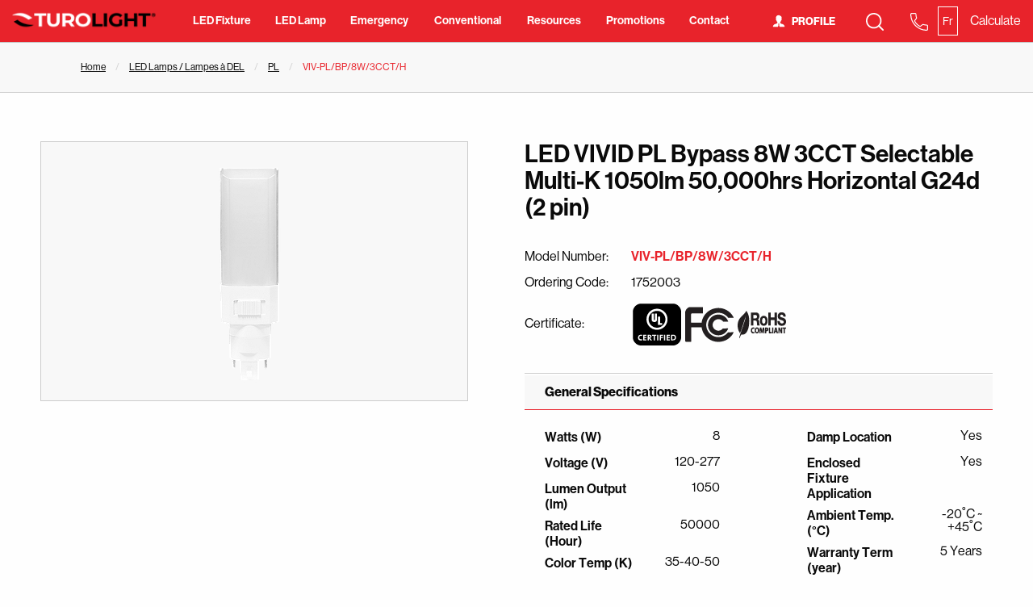

--- FILE ---
content_type: text/html; charset=utf-8
request_url: https://www.turolight.com/en/products/led-lamps/pl/viv-plbp8w3ccth
body_size: 44717
content:
<!doctype html>

<html class="no-js" lang="en">
<head>
    <!-- Global site tag (gtag.js) - Google Analytics -->
    <script async src="https://www.googletagmanager.com/gtag/js?id=UA-117107590-1"></script>
    <script>
        window.dataLayer = window.dataLayer || [];
        function gtag(){dataLayer.push(arguments);}
        gtag('js', new Date());

        gtag('config', 'UA-117107590-1');
    </script>

    <meta charset="utf-8">
    <meta http-equiv="x-ua-compatible" content="ie=edge">
    <title>VIV-PL/BP/8W/3CCT/H| Turolight</title>
    <link rel="shortcut icon" href="/static/ui/img/favicon.ico" type="image/x-icon">
    <meta name="keywords" content="" />
    <meta name="description" content="">
    <meta property="og:locale" content="en_US">

    
        <meta property="og:type" content="website" />
    

    <meta property="og:title" content="VIV-PL/BP/8W/3CCT/H">
    <meta property="og:description" content="">
    <meta property="og:url" content="https://www.turolight.com/en/products/led-lamps/pl/viv-plbp8w3ccth">
    <meta property="og:image" content="">
    <link rel="canonical" href="https://www.turolight.com/en/products/led-lamps/pl/viv-plbp8w3ccth">
    <meta name="viewport" content="width=device-width, initial-scale=1">

    <link rel="preload" href="/static/ui/fonts/SF-UI-Display-Regular.woff2" as="font" type="font/woff2" crossorigin>

    <meta name="theme-color" content="#003652">
    <style>.browserupgrade{margin:0;padding:.9375rem 1.5625rem;background:#cc4b37;color:#fefefe;font-family:sans-serif;font-size:1.125rem;font-weight:normal;text-align:center}.browserupgrade a{color:#ffae00}.browserupgrade a:hover{color:#ffdf99}@media print, screen and (min-width: 40em){.reveal,.reveal.tiny,.reveal.small,.reveal.large{right:auto;left:auto;margin:0 auto}}/*! normalize.css v8.0.0 | MIT License | github.com/necolas/normalize.css */html{line-height:1.15;-webkit-text-size-adjust:100%}body{margin:0}h1{font-size:2em;margin:0.67em 0}hr{box-sizing:content-box;height:0;overflow:visible}pre{font-family:monospace, monospace;font-size:1em}a{background-color:transparent}abbr[title]{border-bottom:none;text-decoration:underline;text-decoration:underline dotted}b,strong{font-weight:bolder}code,kbd,samp{font-family:monospace, monospace;font-size:1em}small{font-size:80%}sub,sup{font-size:75%;line-height:0;position:relative;vertical-align:baseline}sub{bottom:-0.25em}sup{top:-0.5em}img{border-style:none}button,input,optgroup,select,textarea{font-family:inherit;font-size:100%;line-height:1.15;margin:0}button,input{overflow:visible}button,select{text-transform:none}button,[type="button"],[type="reset"],[type="submit"]{-webkit-appearance:button}button::-moz-focus-inner,[type="button"]::-moz-focus-inner,[type="reset"]::-moz-focus-inner,[type="submit"]::-moz-focus-inner{border-style:none;padding:0}button:-moz-focusring,[type="button"]:-moz-focusring,[type="reset"]:-moz-focusring,[type="submit"]:-moz-focusring{outline:1px dotted ButtonText}fieldset{padding:0.35em 0.75em 0.625em}legend{box-sizing:border-box;color:inherit;display:table;max-width:100%;padding:0;white-space:normal}progress{vertical-align:baseline}textarea{overflow:auto}[type="checkbox"],[type="radio"]{box-sizing:border-box;padding:0}[type="number"]::-webkit-inner-spin-button,[type="number"]::-webkit-outer-spin-button{height:auto}[type="search"]{-webkit-appearance:textfield;outline-offset:-2px}[type="search"]::-webkit-search-decoration{-webkit-appearance:none}::-webkit-file-upload-button{-webkit-appearance:button;font:inherit}details{display:block}summary{display:list-item}template{display:none}[hidden]{display:none}.foundation-mq{font-family:"small=0em&medium=40em&large=64em&xlarge=75em&xxlarge=90em"}html{box-sizing:border-box;font-size:100%}*,*::before,*::after{box-sizing:inherit}body{margin:0;padding:0;background:#fefefe;font-family:"Neue Haas",Helvetica,Roboto,Arial,sans-serif;font-weight:normal;line-height:1.5;color:#0a0a0a;-webkit-font-smoothing:antialiased;-moz-osx-font-smoothing:grayscale}img{display:inline-block;vertical-align:middle;max-width:100%;height:auto;-ms-interpolation-mode:bicubic}textarea{height:auto;min-height:50px;border-radius:0}select{box-sizing:border-box;width:100%;border-radius:0}.map_canvas img,.map_canvas embed,.map_canvas object,.mqa-display img,.mqa-display embed,.mqa-display object{max-width:none !important}button{padding:0;-webkit-appearance:none;-moz-appearance:none;appearance:none;border:0;border-radius:0;background:transparent;line-height:1;cursor:auto}[data-whatinput='mouse'] button{outline:0}pre{overflow:auto}button,input,optgroup,select,textarea{font-family:inherit}.is-visible{display:block !important}.is-hidden{display:none !important}.row{max-width:75rem;margin-right:auto;margin-left:auto}.row::before,.row::after{display:table;content:' '}.row::after{clear:both}.row.collapse>.column,.row.collapse>.columns{padding-right:0;padding-left:0}.row .row{margin-right:-.375rem;margin-left:-.375rem}@media print, screen and (min-width: 40em){.row .row{margin-right:-.625rem;margin-left:-.625rem}}@media print, screen and (min-width: 64em){.row .row{margin-right:-.625rem;margin-left:-.625rem}}.row .row.collapse{margin-right:0;margin-left:0}.row.expanded{max-width:none}.row.expanded .row{margin-right:auto;margin-left:auto}.row:not(.expanded) .row{max-width:none}.row.gutter-small>.column,.row.gutter-small>.columns{padding-right:.375rem;padding-left:.375rem}.row.gutter-medium>.column,.row.gutter-medium>.columns{padding-right:.625rem;padding-left:.625rem}.column,.columns{width:100%;float:left;padding-right:.375rem;padding-left:.375rem}@media print, screen and (min-width: 40em){.column,.columns{padding-right:.625rem;padding-left:.625rem}}.column,.columns,.column:last-child:not(:first-child),.columns:last-child:not(:first-child){float:left;clear:none}.column:last-child:not(:first-child),.columns:last-child:not(:first-child){float:right}.column.end:last-child:last-child,.end.columns:last-child:last-child{float:left}.column.row.row,.row.row.columns{float:none}.row .column.row.row,.row .row.row.columns{margin-right:0;margin-left:0;padding-right:0;padding-left:0}.small-1{width:4.16667%}.small-push-1{position:relative;left:4.16667%}.small-pull-1{position:relative;left:-4.16667%}.small-offset-0{margin-left:0%}.small-2{width:8.33333%}.small-push-2{position:relative;left:8.33333%}.small-pull-2{position:relative;left:-8.33333%}.small-offset-1{margin-left:4.16667%}.small-3{width:12.5%}.small-push-3{position:relative;left:12.5%}.small-pull-3{position:relative;left:-12.5%}.small-offset-2{margin-left:8.33333%}.small-4{width:16.66667%}.small-push-4{position:relative;left:16.66667%}.small-pull-4{position:relative;left:-16.66667%}.small-offset-3{margin-left:12.5%}.small-5{width:20.83333%}.small-push-5{position:relative;left:20.83333%}.small-pull-5{position:relative;left:-20.83333%}.small-offset-4{margin-left:16.66667%}.small-6{width:25%}.small-push-6{position:relative;left:25%}.small-pull-6{position:relative;left:-25%}.small-offset-5{margin-left:20.83333%}.small-7{width:29.16667%}.small-push-7{position:relative;left:29.16667%}.small-pull-7{position:relative;left:-29.16667%}.small-offset-6{margin-left:25%}.small-8{width:33.33333%}.small-push-8{position:relative;left:33.33333%}.small-pull-8{position:relative;left:-33.33333%}.small-offset-7{margin-left:29.16667%}.small-9{width:37.5%}.small-push-9{position:relative;left:37.5%}.small-pull-9{position:relative;left:-37.5%}.small-offset-8{margin-left:33.33333%}.small-10{width:41.66667%}.small-push-10{position:relative;left:41.66667%}.small-pull-10{position:relative;left:-41.66667%}.small-offset-9{margin-left:37.5%}.small-11{width:45.83333%}.small-push-11{position:relative;left:45.83333%}.small-pull-11{position:relative;left:-45.83333%}.small-offset-10{margin-left:41.66667%}.small-12{width:50%}.small-push-12{position:relative;left:50%}.small-pull-12{position:relative;left:-50%}.small-offset-11{margin-left:45.83333%}.small-13{width:54.16667%}.small-push-13{position:relative;left:54.16667%}.small-pull-13{position:relative;left:-54.16667%}.small-offset-12{margin-left:50%}.small-14{width:58.33333%}.small-push-14{position:relative;left:58.33333%}.small-pull-14{position:relative;left:-58.33333%}.small-offset-13{margin-left:54.16667%}.small-15{width:62.5%}.small-push-15{position:relative;left:62.5%}.small-pull-15{position:relative;left:-62.5%}.small-offset-14{margin-left:58.33333%}.small-16{width:66.66667%}.small-push-16{position:relative;left:66.66667%}.small-pull-16{position:relative;left:-66.66667%}.small-offset-15{margin-left:62.5%}.small-17{width:70.83333%}.small-push-17{position:relative;left:70.83333%}.small-pull-17{position:relative;left:-70.83333%}.small-offset-16{margin-left:66.66667%}.small-18{width:75%}.small-push-18{position:relative;left:75%}.small-pull-18{position:relative;left:-75%}.small-offset-17{margin-left:70.83333%}.small-19{width:79.16667%}.small-push-19{position:relative;left:79.16667%}.small-pull-19{position:relative;left:-79.16667%}.small-offset-18{margin-left:75%}.small-20{width:83.33333%}.small-push-20{position:relative;left:83.33333%}.small-pull-20{position:relative;left:-83.33333%}.small-offset-19{margin-left:79.16667%}.small-21{width:87.5%}.small-push-21{position:relative;left:87.5%}.small-pull-21{position:relative;left:-87.5%}.small-offset-20{margin-left:83.33333%}.small-22{width:91.66667%}.small-push-22{position:relative;left:91.66667%}.small-pull-22{position:relative;left:-91.66667%}.small-offset-21{margin-left:87.5%}.small-23{width:95.83333%}.small-push-23{position:relative;left:95.83333%}.small-pull-23{position:relative;left:-95.83333%}.small-offset-22{margin-left:91.66667%}.small-24{width:100%}.small-offset-23{margin-left:95.83333%}.small-up-1>.column,.small-up-1>.columns{float:left;width:100%}.small-up-1>.column:nth-of-type(1n),.small-up-1>.columns:nth-of-type(1n){clear:none}.small-up-1>.column:nth-of-type(1n+1),.small-up-1>.columns:nth-of-type(1n+1){clear:both}.small-up-1>.column:last-child,.small-up-1>.columns:last-child{float:left}.small-up-2>.column,.small-up-2>.columns{float:left;width:50%}.small-up-2>.column:nth-of-type(1n),.small-up-2>.columns:nth-of-type(1n){clear:none}.small-up-2>.column:nth-of-type(2n+1),.small-up-2>.columns:nth-of-type(2n+1){clear:both}.small-up-2>.column:last-child,.small-up-2>.columns:last-child{float:left}.small-up-3>.column,.small-up-3>.columns{float:left;width:33.33333%}.small-up-3>.column:nth-of-type(1n),.small-up-3>.columns:nth-of-type(1n){clear:none}.small-up-3>.column:nth-of-type(3n+1),.small-up-3>.columns:nth-of-type(3n+1){clear:both}.small-up-3>.column:last-child,.small-up-3>.columns:last-child{float:left}.small-up-4>.column,.small-up-4>.columns{float:left;width:25%}.small-up-4>.column:nth-of-type(1n),.small-up-4>.columns:nth-of-type(1n){clear:none}.small-up-4>.column:nth-of-type(4n+1),.small-up-4>.columns:nth-of-type(4n+1){clear:both}.small-up-4>.column:last-child,.small-up-4>.columns:last-child{float:left}.small-up-5>.column,.small-up-5>.columns{float:left;width:20%}.small-up-5>.column:nth-of-type(1n),.small-up-5>.columns:nth-of-type(1n){clear:none}.small-up-5>.column:nth-of-type(5n+1),.small-up-5>.columns:nth-of-type(5n+1){clear:both}.small-up-5>.column:last-child,.small-up-5>.columns:last-child{float:left}.small-up-6>.column,.small-up-6>.columns{float:left;width:16.66667%}.small-up-6>.column:nth-of-type(1n),.small-up-6>.columns:nth-of-type(1n){clear:none}.small-up-6>.column:nth-of-type(6n+1),.small-up-6>.columns:nth-of-type(6n+1){clear:both}.small-up-6>.column:last-child,.small-up-6>.columns:last-child{float:left}.small-up-7>.column,.small-up-7>.columns{float:left;width:14.28571%}.small-up-7>.column:nth-of-type(1n),.small-up-7>.columns:nth-of-type(1n){clear:none}.small-up-7>.column:nth-of-type(7n+1),.small-up-7>.columns:nth-of-type(7n+1){clear:both}.small-up-7>.column:last-child,.small-up-7>.columns:last-child{float:left}.small-up-8>.column,.small-up-8>.columns{float:left;width:12.5%}.small-up-8>.column:nth-of-type(1n),.small-up-8>.columns:nth-of-type(1n){clear:none}.small-up-8>.column:nth-of-type(8n+1),.small-up-8>.columns:nth-of-type(8n+1){clear:both}.small-up-8>.column:last-child,.small-up-8>.columns:last-child{float:left}.small-collapse>.column,.small-collapse>.columns{padding-right:0;padding-left:0}.small-collapse .row{margin-right:0;margin-left:0}.expanded.row .small-collapse.row{margin-right:0;margin-left:0}.small-uncollapse>.column,.small-uncollapse>.columns{padding-right:.375rem;padding-left:.375rem}.small-centered{margin-right:auto;margin-left:auto}.small-centered,.small-centered:last-child:not(:first-child){float:none;clear:both}.small-uncentered,.small-push-0,.small-pull-0{position:static;margin-right:0;margin-left:0}.small-uncentered,.small-uncentered:last-child:not(:first-child),.small-push-0,.small-push-0:last-child:not(:first-child),.small-pull-0,.small-pull-0:last-child:not(:first-child){float:left;clear:none}.small-uncentered:last-child:not(:first-child),.small-push-0:last-child:not(:first-child),.small-pull-0:last-child:not(:first-child){float:right}@media print, screen and (min-width: 40em){.medium-1{width:4.16667%}.medium-push-1{position:relative;left:4.16667%}.medium-pull-1{position:relative;left:-4.16667%}.medium-offset-0{margin-left:0%}.medium-2{width:8.33333%}.medium-push-2{position:relative;left:8.33333%}.medium-pull-2{position:relative;left:-8.33333%}.medium-offset-1{margin-left:4.16667%}.medium-3{width:12.5%}.medium-push-3{position:relative;left:12.5%}.medium-pull-3{position:relative;left:-12.5%}.medium-offset-2{margin-left:8.33333%}.medium-4{width:16.66667%}.medium-push-4{position:relative;left:16.66667%}.medium-pull-4{position:relative;left:-16.66667%}.medium-offset-3{margin-left:12.5%}.medium-5{width:20.83333%}.medium-push-5{position:relative;left:20.83333%}.medium-pull-5{position:relative;left:-20.83333%}.medium-offset-4{margin-left:16.66667%}.medium-6{width:25%}.medium-push-6{position:relative;left:25%}.medium-pull-6{position:relative;left:-25%}.medium-offset-5{margin-left:20.83333%}.medium-7{width:29.16667%}.medium-push-7{position:relative;left:29.16667%}.medium-pull-7{position:relative;left:-29.16667%}.medium-offset-6{margin-left:25%}.medium-8{width:33.33333%}.medium-push-8{position:relative;left:33.33333%}.medium-pull-8{position:relative;left:-33.33333%}.medium-offset-7{margin-left:29.16667%}.medium-9{width:37.5%}.medium-push-9{position:relative;left:37.5%}.medium-pull-9{position:relative;left:-37.5%}.medium-offset-8{margin-left:33.33333%}.medium-10{width:41.66667%}.medium-push-10{position:relative;left:41.66667%}.medium-pull-10{position:relative;left:-41.66667%}.medium-offset-9{margin-left:37.5%}.medium-11{width:45.83333%}.medium-push-11{position:relative;left:45.83333%}.medium-pull-11{position:relative;left:-45.83333%}.medium-offset-10{margin-left:41.66667%}.medium-12{width:50%}.medium-push-12{position:relative;left:50%}.medium-pull-12{position:relative;left:-50%}.medium-offset-11{margin-left:45.83333%}.medium-13{width:54.16667%}.medium-push-13{position:relative;left:54.16667%}.medium-pull-13{position:relative;left:-54.16667%}.medium-offset-12{margin-left:50%}.medium-14{width:58.33333%}.medium-push-14{position:relative;left:58.33333%}.medium-pull-14{position:relative;left:-58.33333%}.medium-offset-13{margin-left:54.16667%}.medium-15{width:62.5%}.medium-push-15{position:relative;left:62.5%}.medium-pull-15{position:relative;left:-62.5%}.medium-offset-14{margin-left:58.33333%}.medium-16{width:66.66667%}.medium-push-16{position:relative;left:66.66667%}.medium-pull-16{position:relative;left:-66.66667%}.medium-offset-15{margin-left:62.5%}.medium-17{width:70.83333%}.medium-push-17{position:relative;left:70.83333%}.medium-pull-17{position:relative;left:-70.83333%}.medium-offset-16{margin-left:66.66667%}.medium-18{width:75%}.medium-push-18{position:relative;left:75%}.medium-pull-18{position:relative;left:-75%}.medium-offset-17{margin-left:70.83333%}.medium-19{width:79.16667%}.medium-push-19{position:relative;left:79.16667%}.medium-pull-19{position:relative;left:-79.16667%}.medium-offset-18{margin-left:75%}.medium-20{width:83.33333%}.medium-push-20{position:relative;left:83.33333%}.medium-pull-20{position:relative;left:-83.33333%}.medium-offset-19{margin-left:79.16667%}.medium-21{width:87.5%}.medium-push-21{position:relative;left:87.5%}.medium-pull-21{position:relative;left:-87.5%}.medium-offset-20{margin-left:83.33333%}.medium-22{width:91.66667%}.medium-push-22{position:relative;left:91.66667%}.medium-pull-22{position:relative;left:-91.66667%}.medium-offset-21{margin-left:87.5%}.medium-23{width:95.83333%}.medium-push-23{position:relative;left:95.83333%}.medium-pull-23{position:relative;left:-95.83333%}.medium-offset-22{margin-left:91.66667%}.medium-24{width:100%}.medium-offset-23{margin-left:95.83333%}.medium-up-1>.column,.medium-up-1>.columns{float:left;width:100%}.medium-up-1>.column:nth-of-type(1n),.medium-up-1>.columns:nth-of-type(1n){clear:none}.medium-up-1>.column:nth-of-type(1n+1),.medium-up-1>.columns:nth-of-type(1n+1){clear:both}.medium-up-1>.column:last-child,.medium-up-1>.columns:last-child{float:left}.medium-up-2>.column,.medium-up-2>.columns{float:left;width:50%}.medium-up-2>.column:nth-of-type(1n),.medium-up-2>.columns:nth-of-type(1n){clear:none}.medium-up-2>.column:nth-of-type(2n+1),.medium-up-2>.columns:nth-of-type(2n+1){clear:both}.medium-up-2>.column:last-child,.medium-up-2>.columns:last-child{float:left}.medium-up-3>.column,.medium-up-3>.columns{float:left;width:33.33333%}.medium-up-3>.column:nth-of-type(1n),.medium-up-3>.columns:nth-of-type(1n){clear:none}.medium-up-3>.column:nth-of-type(3n+1),.medium-up-3>.columns:nth-of-type(3n+1){clear:both}.medium-up-3>.column:last-child,.medium-up-3>.columns:last-child{float:left}.medium-up-4>.column,.medium-up-4>.columns{float:left;width:25%}.medium-up-4>.column:nth-of-type(1n),.medium-up-4>.columns:nth-of-type(1n){clear:none}.medium-up-4>.column:nth-of-type(4n+1),.medium-up-4>.columns:nth-of-type(4n+1){clear:both}.medium-up-4>.column:last-child,.medium-up-4>.columns:last-child{float:left}.medium-up-5>.column,.medium-up-5>.columns{float:left;width:20%}.medium-up-5>.column:nth-of-type(1n),.medium-up-5>.columns:nth-of-type(1n){clear:none}.medium-up-5>.column:nth-of-type(5n+1),.medium-up-5>.columns:nth-of-type(5n+1){clear:both}.medium-up-5>.column:last-child,.medium-up-5>.columns:last-child{float:left}.medium-up-6>.column,.medium-up-6>.columns{float:left;width:16.66667%}.medium-up-6>.column:nth-of-type(1n),.medium-up-6>.columns:nth-of-type(1n){clear:none}.medium-up-6>.column:nth-of-type(6n+1),.medium-up-6>.columns:nth-of-type(6n+1){clear:both}.medium-up-6>.column:last-child,.medium-up-6>.columns:last-child{float:left}.medium-up-7>.column,.medium-up-7>.columns{float:left;width:14.28571%}.medium-up-7>.column:nth-of-type(1n),.medium-up-7>.columns:nth-of-type(1n){clear:none}.medium-up-7>.column:nth-of-type(7n+1),.medium-up-7>.columns:nth-of-type(7n+1){clear:both}.medium-up-7>.column:last-child,.medium-up-7>.columns:last-child{float:left}.medium-up-8>.column,.medium-up-8>.columns{float:left;width:12.5%}.medium-up-8>.column:nth-of-type(1n),.medium-up-8>.columns:nth-of-type(1n){clear:none}.medium-up-8>.column:nth-of-type(8n+1),.medium-up-8>.columns:nth-of-type(8n+1){clear:both}.medium-up-8>.column:last-child,.medium-up-8>.columns:last-child{float:left}.medium-collapse>.column,.medium-collapse>.columns{padding-right:0;padding-left:0}.medium-collapse .row{margin-right:0;margin-left:0}.expanded.row .medium-collapse.row{margin-right:0;margin-left:0}.medium-uncollapse>.column,.medium-uncollapse>.columns{padding-right:.625rem;padding-left:.625rem}.medium-centered{margin-right:auto;margin-left:auto}.medium-centered,.medium-centered:last-child:not(:first-child){float:none;clear:both}.medium-uncentered,.medium-push-0,.medium-pull-0{position:static;margin-right:0;margin-left:0}.medium-uncentered,.medium-uncentered:last-child:not(:first-child),.medium-push-0,.medium-push-0:last-child:not(:first-child),.medium-pull-0,.medium-pull-0:last-child:not(:first-child){float:left;clear:none}.medium-uncentered:last-child:not(:first-child),.medium-push-0:last-child:not(:first-child),.medium-pull-0:last-child:not(:first-child){float:right}}@media print, screen and (min-width: 64em){.large-1{width:4.16667%}.large-push-1{position:relative;left:4.16667%}.large-pull-1{position:relative;left:-4.16667%}.large-offset-0{margin-left:0%}.large-2{width:8.33333%}.large-push-2{position:relative;left:8.33333%}.large-pull-2{position:relative;left:-8.33333%}.large-offset-1{margin-left:4.16667%}.large-3{width:12.5%}.large-push-3{position:relative;left:12.5%}.large-pull-3{position:relative;left:-12.5%}.large-offset-2{margin-left:8.33333%}.large-4{width:16.66667%}.large-push-4{position:relative;left:16.66667%}.large-pull-4{position:relative;left:-16.66667%}.large-offset-3{margin-left:12.5%}.large-5{width:20.83333%}.large-push-5{position:relative;left:20.83333%}.large-pull-5{position:relative;left:-20.83333%}.large-offset-4{margin-left:16.66667%}.large-6{width:25%}.large-push-6{position:relative;left:25%}.large-pull-6{position:relative;left:-25%}.large-offset-5{margin-left:20.83333%}.large-7{width:29.16667%}.large-push-7{position:relative;left:29.16667%}.large-pull-7{position:relative;left:-29.16667%}.large-offset-6{margin-left:25%}.large-8{width:33.33333%}.large-push-8{position:relative;left:33.33333%}.large-pull-8{position:relative;left:-33.33333%}.large-offset-7{margin-left:29.16667%}.large-9{width:37.5%}.large-push-9{position:relative;left:37.5%}.large-pull-9{position:relative;left:-37.5%}.large-offset-8{margin-left:33.33333%}.large-10{width:41.66667%}.large-push-10{position:relative;left:41.66667%}.large-pull-10{position:relative;left:-41.66667%}.large-offset-9{margin-left:37.5%}.large-11{width:45.83333%}.large-push-11{position:relative;left:45.83333%}.large-pull-11{position:relative;left:-45.83333%}.large-offset-10{margin-left:41.66667%}.large-12{width:50%}.large-push-12{position:relative;left:50%}.large-pull-12{position:relative;left:-50%}.large-offset-11{margin-left:45.83333%}.large-13{width:54.16667%}.large-push-13{position:relative;left:54.16667%}.large-pull-13{position:relative;left:-54.16667%}.large-offset-12{margin-left:50%}.large-14{width:58.33333%}.large-push-14{position:relative;left:58.33333%}.large-pull-14{position:relative;left:-58.33333%}.large-offset-13{margin-left:54.16667%}.large-15{width:62.5%}.large-push-15{position:relative;left:62.5%}.large-pull-15{position:relative;left:-62.5%}.large-offset-14{margin-left:58.33333%}.large-16{width:66.66667%}.large-push-16{position:relative;left:66.66667%}.large-pull-16{position:relative;left:-66.66667%}.large-offset-15{margin-left:62.5%}.large-17{width:70.83333%}.large-push-17{position:relative;left:70.83333%}.large-pull-17{position:relative;left:-70.83333%}.large-offset-16{margin-left:66.66667%}.large-18{width:75%}.large-push-18{position:relative;left:75%}.large-pull-18{position:relative;left:-75%}.large-offset-17{margin-left:70.83333%}.large-19{width:79.16667%}.large-push-19{position:relative;left:79.16667%}.large-pull-19{position:relative;left:-79.16667%}.large-offset-18{margin-left:75%}.large-20{width:83.33333%}.large-push-20{position:relative;left:83.33333%}.large-pull-20{position:relative;left:-83.33333%}.large-offset-19{margin-left:79.16667%}.large-21{width:87.5%}.large-push-21{position:relative;left:87.5%}.large-pull-21{position:relative;left:-87.5%}.large-offset-20{margin-left:83.33333%}.large-22{width:91.66667%}.large-push-22{position:relative;left:91.66667%}.large-pull-22{position:relative;left:-91.66667%}.large-offset-21{margin-left:87.5%}.large-23{width:95.83333%}.large-push-23{position:relative;left:95.83333%}.large-pull-23{position:relative;left:-95.83333%}.large-offset-22{margin-left:91.66667%}.large-24{width:100%}.large-offset-23{margin-left:95.83333%}.large-up-1>.column,.large-up-1>.columns{float:left;width:100%}.large-up-1>.column:nth-of-type(1n),.large-up-1>.columns:nth-of-type(1n){clear:none}.large-up-1>.column:nth-of-type(1n+1),.large-up-1>.columns:nth-of-type(1n+1){clear:both}.large-up-1>.column:last-child,.large-up-1>.columns:last-child{float:left}.large-up-2>.column,.large-up-2>.columns{float:left;width:50%}.large-up-2>.column:nth-of-type(1n),.large-up-2>.columns:nth-of-type(1n){clear:none}.large-up-2>.column:nth-of-type(2n+1),.large-up-2>.columns:nth-of-type(2n+1){clear:both}.large-up-2>.column:last-child,.large-up-2>.columns:last-child{float:left}.large-up-3>.column,.large-up-3>.columns{float:left;width:33.33333%}.large-up-3>.column:nth-of-type(1n),.large-up-3>.columns:nth-of-type(1n){clear:none}.large-up-3>.column:nth-of-type(3n+1),.large-up-3>.columns:nth-of-type(3n+1){clear:both}.large-up-3>.column:last-child,.large-up-3>.columns:last-child{float:left}.large-up-4>.column,.large-up-4>.columns{float:left;width:25%}.large-up-4>.column:nth-of-type(1n),.large-up-4>.columns:nth-of-type(1n){clear:none}.large-up-4>.column:nth-of-type(4n+1),.large-up-4>.columns:nth-of-type(4n+1){clear:both}.large-up-4>.column:last-child,.large-up-4>.columns:last-child{float:left}.large-up-5>.column,.large-up-5>.columns{float:left;width:20%}.large-up-5>.column:nth-of-type(1n),.large-up-5>.columns:nth-of-type(1n){clear:none}.large-up-5>.column:nth-of-type(5n+1),.large-up-5>.columns:nth-of-type(5n+1){clear:both}.large-up-5>.column:last-child,.large-up-5>.columns:last-child{float:left}.large-up-6>.column,.large-up-6>.columns{float:left;width:16.66667%}.large-up-6>.column:nth-of-type(1n),.large-up-6>.columns:nth-of-type(1n){clear:none}.large-up-6>.column:nth-of-type(6n+1),.large-up-6>.columns:nth-of-type(6n+1){clear:both}.large-up-6>.column:last-child,.large-up-6>.columns:last-child{float:left}.large-up-7>.column,.large-up-7>.columns{float:left;width:14.28571%}.large-up-7>.column:nth-of-type(1n),.large-up-7>.columns:nth-of-type(1n){clear:none}.large-up-7>.column:nth-of-type(7n+1),.large-up-7>.columns:nth-of-type(7n+1){clear:both}.large-up-7>.column:last-child,.large-up-7>.columns:last-child{float:left}.large-up-8>.column,.large-up-8>.columns{float:left;width:12.5%}.large-up-8>.column:nth-of-type(1n),.large-up-8>.columns:nth-of-type(1n){clear:none}.large-up-8>.column:nth-of-type(8n+1),.large-up-8>.columns:nth-of-type(8n+1){clear:both}.large-up-8>.column:last-child,.large-up-8>.columns:last-child{float:left}.large-collapse>.column,.large-collapse>.columns{padding-right:0;padding-left:0}.large-collapse .row{margin-right:0;margin-left:0}.expanded.row .large-collapse.row{margin-right:0;margin-left:0}.large-uncollapse>.column,.large-uncollapse>.columns{padding-right:.625rem;padding-left:.625rem}.large-centered{margin-right:auto;margin-left:auto}.large-centered,.large-centered:last-child:not(:first-child){float:none;clear:both}.large-uncentered,.large-push-0,.large-pull-0{position:static;margin-right:0;margin-left:0}.large-uncentered,.large-uncentered:last-child:not(:first-child),.large-push-0,.large-push-0:last-child:not(:first-child),.large-pull-0,.large-pull-0:last-child:not(:first-child){float:left;clear:none}.large-uncentered:last-child:not(:first-child),.large-push-0:last-child:not(:first-child),.large-pull-0:last-child:not(:first-child){float:right}}.column-block{margin-bottom:.75rem}.column-block>:last-child{margin-bottom:0}@media print, screen and (min-width: 40em){.column-block{margin-bottom:1.25rem}.column-block>:last-child{margin-bottom:0}}html.is-reveal-open{position:fixed;width:100%;overflow-y:hidden}html.is-reveal-open.zf-has-scroll{overflow-y:scroll}html.is-reveal-open body{overflow-y:hidden}.reveal-overlay{position:fixed;top:0;right:0;bottom:0;left:0;z-index:1005;display:none;background-color:rgba(10,10,10,0.45);overflow-y:auto}.reveal{z-index:1006;-webkit-backface-visibility:hidden;backface-visibility:hidden;display:none;padding:1rem;border:1px solid #d4d4d4;border-radius:0;background-color:#fefefe;position:relative;top:100px;margin-right:auto;margin-left:auto;overflow-y:auto}[data-whatinput='mouse'] .reveal{outline:0}@media print, screen and (min-width: 40em){.reveal{min-height:0}}.reveal .column,.reveal .columns{min-width:0}.reveal>:last-child{margin-bottom:0}@media print, screen and (min-width: 40em){.reveal{width:600px;max-width:75rem}}.reveal.collapse{padding:0}@media print, screen and (min-width: 40em){.reveal.tiny{width:30%;max-width:75rem}}@media print, screen and (min-width: 40em){.reveal.small{width:50%;max-width:75rem}}@media print, screen and (min-width: 40em){.reveal.large{width:90%;max-width:75rem}}.reveal.full{top:0;right:0;bottom:0;left:0;width:100%;max-width:none;height:100%;min-height:100%;margin-left:0;border:0;border-radius:0}@media screen and (max-width: 39.99875em){.reveal{top:0;right:0;bottom:0;left:0;width:100%;max-width:none;height:100%;min-height:100%;margin-left:0;border:0;border-radius:0}}.reveal.without-overlay{position:fixed}.sticky-container{position:relative}.sticky{position:relative;z-index:0;-webkit-transform:translate3d(0, 0, 0);transform:translate3d(0, 0, 0)}.sticky.is-stuck{position:fixed;z-index:5;width:100%}.sticky.is-stuck.is-at-top{top:0}.sticky.is-stuck.is-at-bottom{bottom:0}.sticky.is-anchored{position:relative;right:auto;left:auto}.sticky.is-anchored.is-at-bottom{bottom:0}.is-off-canvas-open{overflow:hidden}.js-off-canvas-overlay{position:absolute;top:0;left:0;z-index:11;width:100%;height:100%;transition:opacity .5s ease,visibility .5s ease;background:rgba(85,85,85,0.25);opacity:0;visibility:hidden;overflow:hidden}.js-off-canvas-overlay.is-visible{opacity:1;visibility:visible}.js-off-canvas-overlay.is-closable{cursor:pointer}.js-off-canvas-overlay.is-overlay-absolute{position:absolute}.js-off-canvas-overlay.is-overlay-fixed{position:fixed}.off-canvas-wrapper{position:relative;overflow:hidden}.off-canvas{position:fixed;z-index:12;transition:-webkit-transform .5s ease;transition:transform .5s ease;transition:transform .5s ease, -webkit-transform .5s ease;-webkit-backface-visibility:hidden;backface-visibility:hidden;background:rgba(85,85,85,0.9)}[data-whatinput='mouse'] .off-canvas{outline:0}.off-canvas.is-transition-push{z-index:12}.off-canvas.is-closed{visibility:hidden}.off-canvas.is-transition-overlap{z-index:101}.off-canvas.is-transition-overlap.is-open{box-shadow:0 0 10px rgba(10,10,10,0.7)}.off-canvas.is-open{-webkit-transform:translate(0, 0);-ms-transform:translate(0, 0);transform:translate(0, 0)}.off-canvas-absolute{position:absolute;z-index:12;transition:-webkit-transform .5s ease;transition:transform .5s ease;transition:transform .5s ease, -webkit-transform .5s ease;-webkit-backface-visibility:hidden;backface-visibility:hidden;background:rgba(85,85,85,0.9)}[data-whatinput='mouse'] .off-canvas-absolute{outline:0}.off-canvas-absolute.is-transition-push{z-index:12}.off-canvas-absolute.is-closed{visibility:hidden}.off-canvas-absolute.is-transition-overlap{z-index:101}.off-canvas-absolute.is-transition-overlap.is-open{box-shadow:0 0 10px rgba(10,10,10,0.7)}.off-canvas-absolute.is-open{-webkit-transform:translate(0, 0);-ms-transform:translate(0, 0);transform:translate(0, 0)}.position-left{top:0;left:0;height:100%;overflow-y:auto;width:250px;-webkit-transform:translateX(-250px);-ms-transform:translateX(-250px);transform:translateX(-250px)}@media print, screen and (min-width: 40em){.position-left{width:250px;-webkit-transform:translateX(-250px);-ms-transform:translateX(-250px);transform:translateX(-250px)}}.off-canvas-content .off-canvas.position-left{-webkit-transform:translateX(-250px);-ms-transform:translateX(-250px);transform:translateX(-250px)}@media print, screen and (min-width: 40em){.off-canvas-content .off-canvas.position-left{-webkit-transform:translateX(-250px);-ms-transform:translateX(-250px);transform:translateX(-250px)}}.off-canvas-content .off-canvas.position-left.is-transition-overlap.is-open{-webkit-transform:translate(0, 0);-ms-transform:translate(0, 0);transform:translate(0, 0)}.off-canvas-content.is-open-left.has-transition-push{-webkit-transform:translateX(250px);-ms-transform:translateX(250px);transform:translateX(250px)}@media print, screen and (min-width: 40em){.off-canvas-content.is-open-left.has-transition-push{-webkit-transform:translateX(250px);-ms-transform:translateX(250px);transform:translateX(250px)}}.position-left.is-transition-push{box-shadow:inset -13px 0 20px -13px rgba(10,10,10,0.25)}.position-right{top:0;right:0;height:100%;overflow-y:auto;width:250px;-webkit-transform:translateX(250px);-ms-transform:translateX(250px);transform:translateX(250px)}@media print, screen and (min-width: 40em){.position-right{width:250px;-webkit-transform:translateX(250px);-ms-transform:translateX(250px);transform:translateX(250px)}}.off-canvas-content .off-canvas.position-right{-webkit-transform:translateX(250px);-ms-transform:translateX(250px);transform:translateX(250px)}@media print, screen and (min-width: 40em){.off-canvas-content .off-canvas.position-right{-webkit-transform:translateX(250px);-ms-transform:translateX(250px);transform:translateX(250px)}}.off-canvas-content .off-canvas.position-right.is-transition-overlap.is-open{-webkit-transform:translate(0, 0);-ms-transform:translate(0, 0);transform:translate(0, 0)}.off-canvas-content.is-open-right.has-transition-push{-webkit-transform:translateX(-250px);-ms-transform:translateX(-250px);transform:translateX(-250px)}@media print, screen and (min-width: 40em){.off-canvas-content.is-open-right.has-transition-push{-webkit-transform:translateX(-250px);-ms-transform:translateX(-250px);transform:translateX(-250px)}}.position-right.is-transition-push{box-shadow:inset 13px 0 20px -13px rgba(10,10,10,0.25)}.position-top{top:0;left:0;width:100%;overflow-x:auto;height:250px;-webkit-transform:translateY(-250px);-ms-transform:translateY(-250px);transform:translateY(-250px)}@media print, screen and (min-width: 40em){.position-top{height:250px;-webkit-transform:translateY(-250px);-ms-transform:translateY(-250px);transform:translateY(-250px)}}.off-canvas-content .off-canvas.position-top{-webkit-transform:translateY(-250px);-ms-transform:translateY(-250px);transform:translateY(-250px)}@media print, screen and (min-width: 40em){.off-canvas-content .off-canvas.position-top{-webkit-transform:translateY(-250px);-ms-transform:translateY(-250px);transform:translateY(-250px)}}.off-canvas-content .off-canvas.position-top.is-transition-overlap.is-open{-webkit-transform:translate(0, 0);-ms-transform:translate(0, 0);transform:translate(0, 0)}.off-canvas-content.is-open-top.has-transition-push{-webkit-transform:translateY(250px);-ms-transform:translateY(250px);transform:translateY(250px)}@media print, screen and (min-width: 40em){.off-canvas-content.is-open-top.has-transition-push{-webkit-transform:translateY(250px);-ms-transform:translateY(250px);transform:translateY(250px)}}.position-top.is-transition-push{box-shadow:inset 0 -13px 20px -13px rgba(10,10,10,0.25)}.position-bottom{bottom:0;left:0;width:100%;overflow-x:auto;height:250px;-webkit-transform:translateY(250px);-ms-transform:translateY(250px);transform:translateY(250px)}@media print, screen and (min-width: 40em){.position-bottom{height:250px;-webkit-transform:translateY(250px);-ms-transform:translateY(250px);transform:translateY(250px)}}.off-canvas-content .off-canvas.position-bottom{-webkit-transform:translateY(250px);-ms-transform:translateY(250px);transform:translateY(250px)}@media print, screen and (min-width: 40em){.off-canvas-content .off-canvas.position-bottom{-webkit-transform:translateY(250px);-ms-transform:translateY(250px);transform:translateY(250px)}}.off-canvas-content .off-canvas.position-bottom.is-transition-overlap.is-open{-webkit-transform:translate(0, 0);-ms-transform:translate(0, 0);transform:translate(0, 0)}.off-canvas-content.is-open-bottom.has-transition-push{-webkit-transform:translateY(-250px);-ms-transform:translateY(-250px);transform:translateY(-250px)}@media print, screen and (min-width: 40em){.off-canvas-content.is-open-bottom.has-transition-push{-webkit-transform:translateY(-250px);-ms-transform:translateY(-250px);transform:translateY(-250px)}}.position-bottom.is-transition-push{box-shadow:inset 0 13px 20px -13px rgba(10,10,10,0.25)}.off-canvas-content{-webkit-transform:none;-ms-transform:none;transform:none;transition:-webkit-transform .5s ease;transition:transform .5s ease;transition:transform .5s ease, -webkit-transform .5s ease;-webkit-backface-visibility:hidden;backface-visibility:hidden}.off-canvas-content.has-transition-push{-webkit-transform:translate(0, 0);-ms-transform:translate(0, 0);transform:translate(0, 0)}.off-canvas-content .off-canvas.is-open{-webkit-transform:translate(0, 0);-ms-transform:translate(0, 0);transform:translate(0, 0)}@media print, screen and (min-width: 40em){.position-left.reveal-for-medium{-webkit-transform:none;-ms-transform:none;transform:none;z-index:12;transition:none;visibility:visible}.position-left.reveal-for-medium .close-button{display:none}.off-canvas-content .position-left.reveal-for-medium{-webkit-transform:none;-ms-transform:none;transform:none}.off-canvas-content.has-reveal-left{margin-left:250px}.position-left.reveal-for-medium ~ .off-canvas-content{margin-left:250px}.position-right.reveal-for-medium{-webkit-transform:none;-ms-transform:none;transform:none;z-index:12;transition:none;visibility:visible}.position-right.reveal-for-medium .close-button{display:none}.off-canvas-content .position-right.reveal-for-medium{-webkit-transform:none;-ms-transform:none;transform:none}.off-canvas-content.has-reveal-right{margin-right:250px}.position-right.reveal-for-medium ~ .off-canvas-content{margin-right:250px}.position-top.reveal-for-medium{-webkit-transform:none;-ms-transform:none;transform:none;z-index:12;transition:none;visibility:visible}.position-top.reveal-for-medium .close-button{display:none}.off-canvas-content .position-top.reveal-for-medium{-webkit-transform:none;-ms-transform:none;transform:none}.off-canvas-content.has-reveal-top{margin-top:250px}.position-top.reveal-for-medium ~ .off-canvas-content{margin-top:250px}.position-bottom.reveal-for-medium{-webkit-transform:none;-ms-transform:none;transform:none;z-index:12;transition:none;visibility:visible}.position-bottom.reveal-for-medium .close-button{display:none}.off-canvas-content .position-bottom.reveal-for-medium{-webkit-transform:none;-ms-transform:none;transform:none}.off-canvas-content.has-reveal-bottom{margin-bottom:250px}.position-bottom.reveal-for-medium ~ .off-canvas-content{margin-bottom:250px}}@media print, screen and (min-width: 64em){.position-left.reveal-for-large{-webkit-transform:none;-ms-transform:none;transform:none;z-index:12;transition:none;visibility:visible}.position-left.reveal-for-large .close-button{display:none}.off-canvas-content .position-left.reveal-for-large{-webkit-transform:none;-ms-transform:none;transform:none}.off-canvas-content.has-reveal-left{margin-left:250px}.position-left.reveal-for-large ~ .off-canvas-content{margin-left:250px}.position-right.reveal-for-large{-webkit-transform:none;-ms-transform:none;transform:none;z-index:12;transition:none;visibility:visible}.position-right.reveal-for-large .close-button{display:none}.off-canvas-content .position-right.reveal-for-large{-webkit-transform:none;-ms-transform:none;transform:none}.off-canvas-content.has-reveal-right{margin-right:250px}.position-right.reveal-for-large ~ .off-canvas-content{margin-right:250px}.position-top.reveal-for-large{-webkit-transform:none;-ms-transform:none;transform:none;z-index:12;transition:none;visibility:visible}.position-top.reveal-for-large .close-button{display:none}.off-canvas-content .position-top.reveal-for-large{-webkit-transform:none;-ms-transform:none;transform:none}.off-canvas-content.has-reveal-top{margin-top:250px}.position-top.reveal-for-large ~ .off-canvas-content{margin-top:250px}.position-bottom.reveal-for-large{-webkit-transform:none;-ms-transform:none;transform:none;z-index:12;transition:none;visibility:visible}.position-bottom.reveal-for-large .close-button{display:none}.off-canvas-content .position-bottom.reveal-for-large{-webkit-transform:none;-ms-transform:none;transform:none}.off-canvas-content.has-reveal-bottom{margin-bottom:250px}.position-bottom.reveal-for-large ~ .off-canvas-content{margin-bottom:250px}}@media print, screen and (min-width: 40em){.off-canvas.in-canvas-for-medium{visibility:visible;height:auto;position:static;background:none;width:auto;overflow:visible;transition:none}.off-canvas.in-canvas-for-medium.position-left,.off-canvas.in-canvas-for-medium.position-right,.off-canvas.in-canvas-for-medium.position-top,.off-canvas.in-canvas-for-medium.position-bottom{box-shadow:none;-webkit-transform:none;-ms-transform:none;transform:none}.off-canvas.in-canvas-for-medium .close-button{display:none}}@media print, screen and (min-width: 64em){.off-canvas.in-canvas-for-large{visibility:visible;height:auto;position:static;background:none;width:auto;overflow:visible;transition:none}.off-canvas.in-canvas-for-large.position-left,.off-canvas.in-canvas-for-large.position-right,.off-canvas.in-canvas-for-large.position-top,.off-canvas.in-canvas-for-large.position-bottom{box-shadow:none;-webkit-transform:none;-ms-transform:none;transform:none}.off-canvas.in-canvas-for-large .close-button{display:none}}[type='text'],[type='password'],[type='date'],[type='datetime'],[type='datetime-local'],[type='month'],[type='week'],[type='email'],[type='number'],[type='search'],[type='tel'],[type='time'],[type='url'],[type='color'],textarea{display:block;box-sizing:border-box;width:100%;height:2.4375rem;margin:0 0 1rem;padding:.5rem;border:1px solid #d4d4d4;border-radius:0;background-color:#fefefe;box-shadow:inset 0 1px 2px rgba(10,10,10,0.1);font-family:inherit;font-size:1rem;font-weight:normal;line-height:1.5;color:#0a0a0a;transition:box-shadow 0.5s,border-color 0.25s ease-in-out;-webkit-appearance:none;-moz-appearance:none;appearance:none}[type='text']:focus,[type='password']:focus,[type='date']:focus,[type='datetime']:focus,[type='datetime-local']:focus,[type='month']:focus,[type='week']:focus,[type='email']:focus,[type='number']:focus,[type='search']:focus,[type='tel']:focus,[type='time']:focus,[type='url']:focus,[type='color']:focus,textarea:focus{outline:none;border:1px solid #8a8a8a;background-color:#fefefe;box-shadow:0 0 5px #d4d4d4;transition:box-shadow 0.5s,border-color 0.25s ease-in-out}textarea{max-width:100%}textarea[rows]{height:auto}input:disabled,input[readonly],textarea:disabled,textarea[readonly]{background-color:#f8f8f8;cursor:not-allowed}[type='submit'],[type='button']{-webkit-appearance:none;-moz-appearance:none;appearance:none;border-radius:0}input[type='search']{box-sizing:border-box}::-webkit-input-placeholder{color:#d4d4d4}:-ms-input-placeholder{color:#d4d4d4}::placeholder{color:#d4d4d4}[type='file'],[type='checkbox'],[type='radio']{margin:0 0 1rem}[type='checkbox']+label,[type='radio']+label{display:inline-block;vertical-align:baseline;margin-left:.5rem;margin-right:1rem;margin-bottom:0}[type='checkbox']+label[for],[type='radio']+label[for]{cursor:pointer}label>[type='checkbox'],label>[type='radio']{margin-right:.5rem}[type='file']{width:100%}label{display:block;margin:0;font-size:.875rem;font-weight:normal;line-height:1.8;color:#0a0a0a}label.middle{margin:0 0 1rem;padding:.5625rem 0}.help-text{margin-top:-.5rem;font-size:.8125rem;font-style:italic;color:#0a0a0a}.input-group{display:table;width:100%;margin-bottom:1rem}.input-group>:first-child,.input-group>:first-child.input-group-button>*{border-radius:0 0 0 0}.input-group>:last-child,.input-group>:last-child.input-group-button>*{border-radius:0 0 0 0}.input-group-label,.input-group-field,.input-group-button,.input-group-button a,.input-group-button input,.input-group-button button,.input-group-button label{margin:0;white-space:nowrap;display:table-cell;vertical-align:middle}.input-group-label{padding:0 1rem;border:1px solid #d4d4d4;background:#f8f8f8;color:#0a0a0a;text-align:center;white-space:nowrap;width:1%;height:100%}.input-group-label:first-child{border-right:0}.input-group-label:last-child{border-left:0}.input-group-field{border-radius:0}.input-group-button{padding-top:0;padding-bottom:0;text-align:center;width:1%;height:100%}.input-group-button a,.input-group-button input,.input-group-button button,.input-group-button label{height:2.4375rem;padding-top:0;padding-bottom:0;font-size:1rem}.input-group .input-group-button{display:table-cell}fieldset{margin:0;padding:0;border:0}legend{max-width:100%;margin-bottom:.5rem}.fieldset{margin:1.125rem 0;padding:1.25rem;border:1px solid #d4d4d4}.fieldset legend{margin:0;margin-left:-.1875rem;padding:0 .1875rem}select{height:2.4375rem;margin:0 0 1rem;padding:.5rem;-webkit-appearance:none;-moz-appearance:none;appearance:none;border:1px solid #d4d4d4;border-radius:0;background-color:#fefefe;font-family:inherit;font-size:1rem;font-weight:normal;line-height:1.5;color:#0a0a0a;background-image:url("data:image/svg+xml;utf8,<svg xmlns='http://www.w3.org/2000/svg' version='1.1' width='32' height='24' viewBox='0 0 32 24'><polygon points='0,0 32,0 16,24' style='fill: rgb%28138, 138, 138%29'></polygon></svg>");background-origin:content-box;background-position:right -1rem center;background-repeat:no-repeat;background-size:9px 6px;padding-right:1.5rem;transition:box-shadow 0.5s,border-color 0.25s ease-in-out}@media screen and (min-width: 0\0){select{background-image:url("[data-uri]")}}select:focus{outline:none;border:1px solid #8a8a8a;background-color:#fefefe;box-shadow:0 0 5px #d4d4d4;transition:box-shadow 0.5s,border-color 0.25s ease-in-out}select:disabled{background-color:#f8f8f8;cursor:not-allowed}select::-ms-expand{display:none}select[multiple]{height:auto;background-image:none}.is-invalid-input:not(:focus){border-color:#cc4b37;background-color:#f9ecea}.is-invalid-input:not(:focus)::-webkit-input-placeholder{color:#cc4b37}.is-invalid-input:not(:focus):-ms-input-placeholder{color:#cc4b37}.is-invalid-input:not(:focus)::placeholder{color:#cc4b37}.is-invalid-label{color:#cc4b37}.form-error{display:none;margin-top:-.5rem;margin-bottom:1rem;font-size:.75rem;font-weight:bold;color:#cc4b37}.form-error.is-visible{display:block}.dropdown-pane{position:absolute;z-index:10;display:none;width:300px;padding:1rem;visibility:hidden;border:1px solid #d4d4d4;border-radius:0;background-color:#fefefe;font-size:1rem}.dropdown-pane.is-opening{display:block}.dropdown-pane.is-open{display:block;visibility:visible}.dropdown-pane.tiny{width:100px}.dropdown-pane.small{width:200px}.dropdown-pane.large{width:400px}.dropdown.menu>li.opens-left>.is-dropdown-submenu{top:100%;right:0;left:auto}.dropdown.menu>li.opens-right>.is-dropdown-submenu{top:100%;right:auto;left:0}.dropdown.menu>li.is-dropdown-submenu-parent>a{position:relative;padding-right:1.5rem}.dropdown.menu>li.is-dropdown-submenu-parent>a::after{display:block;width:0;height:0;border:inset 6px;content:'';border-bottom-width:0;border-top-style:solid;border-color:#1779ba transparent transparent;right:5px;left:auto;margin-top:-3px}[data-whatinput='mouse'] .dropdown.menu a{outline:0}.dropdown.menu>li>a{background:#fefefe;padding:0.7rem 1rem}.dropdown.menu>li.is-active>a{background:transparent;color:#1779ba}.no-js .dropdown.menu ul{display:none}.dropdown.menu .nested.is-dropdown-submenu{margin-right:0;margin-left:0}.dropdown.menu.vertical>li .is-dropdown-submenu{top:0}.dropdown.menu.vertical>li.opens-left>.is-dropdown-submenu{top:0;right:100%;left:auto}.dropdown.menu.vertical>li.opens-right>.is-dropdown-submenu{right:auto;left:100%}.dropdown.menu.vertical>li>a::after{right:14px}.dropdown.menu.vertical>li.opens-left>a::after{display:block;width:0;height:0;border:inset 6px;content:'';border-left-width:0;border-right-style:solid;border-color:transparent #1779ba transparent transparent;right:auto;left:5px}.dropdown.menu.vertical>li.opens-right>a::after{display:block;width:0;height:0;border:inset 6px;content:'';border-right-width:0;border-left-style:solid;border-color:transparent transparent transparent #1779ba}@media print, screen and (min-width: 40em){.dropdown.menu.medium-horizontal>li.opens-left>.is-dropdown-submenu{top:100%;right:0;left:auto}.dropdown.menu.medium-horizontal>li.opens-right>.is-dropdown-submenu{top:100%;right:auto;left:0}.dropdown.menu.medium-horizontal>li.is-dropdown-submenu-parent>a{position:relative;padding-right:1.5rem}.dropdown.menu.medium-horizontal>li.is-dropdown-submenu-parent>a::after{display:block;width:0;height:0;border:inset 6px;content:'';border-bottom-width:0;border-top-style:solid;border-color:#1779ba transparent transparent;right:5px;left:auto;margin-top:-3px}.dropdown.menu.medium-vertical>li .is-dropdown-submenu{top:0}.dropdown.menu.medium-vertical>li.opens-left>.is-dropdown-submenu{top:0;right:100%;left:auto}.dropdown.menu.medium-vertical>li.opens-right>.is-dropdown-submenu{right:auto;left:100%}.dropdown.menu.medium-vertical>li>a::after{right:14px}.dropdown.menu.medium-vertical>li.opens-left>a::after{display:block;width:0;height:0;border:inset 6px;content:'';border-left-width:0;border-right-style:solid;border-color:transparent #1779ba transparent transparent;right:auto;left:5px}.dropdown.menu.medium-vertical>li.opens-right>a::after{display:block;width:0;height:0;border:inset 6px;content:'';border-right-width:0;border-left-style:solid;border-color:transparent transparent transparent #1779ba}}@media print, screen and (min-width: 64em){.dropdown.menu.large-horizontal>li.opens-left>.is-dropdown-submenu{top:100%;right:0;left:auto}.dropdown.menu.large-horizontal>li.opens-right>.is-dropdown-submenu{top:100%;right:auto;left:0}.dropdown.menu.large-horizontal>li.is-dropdown-submenu-parent>a{position:relative;padding-right:1.5rem}.dropdown.menu.large-horizontal>li.is-dropdown-submenu-parent>a::after{display:block;width:0;height:0;border:inset 6px;content:'';border-bottom-width:0;border-top-style:solid;border-color:#1779ba transparent transparent;right:5px;left:auto;margin-top:-3px}.dropdown.menu.large-vertical>li .is-dropdown-submenu{top:0}.dropdown.menu.large-vertical>li.opens-left>.is-dropdown-submenu{top:0;right:100%;left:auto}.dropdown.menu.large-vertical>li.opens-right>.is-dropdown-submenu{right:auto;left:100%}.dropdown.menu.large-vertical>li>a::after{right:14px}.dropdown.menu.large-vertical>li.opens-left>a::after{display:block;width:0;height:0;border:inset 6px;content:'';border-left-width:0;border-right-style:solid;border-color:transparent #1779ba transparent transparent;right:auto;left:5px}.dropdown.menu.large-vertical>li.opens-right>a::after{display:block;width:0;height:0;border:inset 6px;content:'';border-right-width:0;border-left-style:solid;border-color:transparent transparent transparent #1779ba}}.dropdown.menu.align-right .is-dropdown-submenu.first-sub{top:100%;right:0;left:auto}.is-dropdown-menu.vertical{width:100px}.is-dropdown-menu.vertical.align-right{float:right}.is-dropdown-submenu-parent{position:relative}.is-dropdown-submenu-parent a::after{position:absolute;top:50%;right:5px;left:auto;margin-top:-6px}.is-dropdown-submenu-parent.opens-inner>.is-dropdown-submenu{top:100%;left:auto}.is-dropdown-submenu-parent.opens-left>.is-dropdown-submenu{right:100%;left:auto}.is-dropdown-submenu-parent.opens-right>.is-dropdown-submenu{right:auto;left:100%}.is-dropdown-submenu{position:absolute;top:0;left:100%;z-index:1;display:none;min-width:200px;border:1px solid #d4d4d4;background:#fefefe}.dropdown .is-dropdown-submenu a{padding:0.7rem 1rem}.is-dropdown-submenu .is-dropdown-submenu-parent>a::after{right:14px}.is-dropdown-submenu .is-dropdown-submenu-parent.opens-left>a::after{display:block;width:0;height:0;border:inset 6px;content:'';border-left-width:0;border-right-style:solid;border-color:transparent #1779ba transparent transparent;right:auto;left:5px}.is-dropdown-submenu .is-dropdown-submenu-parent.opens-right>a::after{display:block;width:0;height:0;border:inset 6px;content:'';border-right-width:0;border-left-style:solid;border-color:transparent transparent transparent #1779ba}.is-dropdown-submenu .is-dropdown-submenu{margin-top:-1px}.is-dropdown-submenu>li{width:100%}.is-dropdown-submenu.js-dropdown-active{display:block}.breadcrumbs{margin:0 0 1rem 0;list-style:none}.breadcrumbs::before,.breadcrumbs::after{display:table;content:' '}.breadcrumbs::after{clear:both}.breadcrumbs li{float:left;font-size:.75rem;color:#0a0a0a;cursor:default}.breadcrumbs li:not(:last-child)::after{position:relative;margin:0 .75rem;opacity:1;content:"/";color:#d4d4d4}.breadcrumbs a{color:#0a0a0a}.breadcrumbs a:hover{text-decoration:underline}.breadcrumbs .disabled{color:#d4d4d4;cursor:not-allowed}.accordion-menu li{width:100%}.accordion-menu a{padding:0.7rem 1rem}.accordion-menu .is-accordion-submenu a{padding:0.7rem 1rem}.accordion-menu .nested.is-accordion-submenu{margin-right:0;margin-left:1rem}.accordion-menu.align-right .nested.is-accordion-submenu{margin-right:1rem;margin-left:0}.accordion-menu .is-accordion-submenu-parent:not(.has-submenu-toggle)>a{position:relative}.accordion-menu .is-accordion-submenu-parent:not(.has-submenu-toggle)>a::after{display:block;width:0;height:0;border:inset 6px;content:'';border-bottom-width:0;border-top-style:solid;border-color:#1779ba transparent transparent;position:absolute;top:50%;margin-top:-3px;right:1rem}.accordion-menu.align-left .is-accordion-submenu-parent>a::after{right:1rem;left:auto}.accordion-menu.align-right .is-accordion-submenu-parent>a::after{right:auto;left:1rem}.accordion-menu .is-accordion-submenu-parent[aria-expanded='true']>a::after{-webkit-transform:rotate(180deg);-ms-transform:rotate(180deg);transform:rotate(180deg);-webkit-transform-origin:50% 50%;-ms-transform-origin:50% 50%;transform-origin:50% 50%}.is-accordion-submenu-parent{position:relative}.has-submenu-toggle>a{margin-right:40px}.submenu-toggle{position:absolute;top:0;right:0;width:40px;height:40px;cursor:pointer}.submenu-toggle::after{display:block;width:0;height:0;border:inset 6px;content:'';border-bottom-width:0;border-top-style:solid;border-color:#1779ba transparent transparent;top:0;bottom:0;margin:auto}.submenu-toggle[aria-expanded='true']::after{-webkit-transform:scaleY(-1);-ms-transform:scaleY(-1);transform:scaleY(-1);-webkit-transform-origin:50% 50%;-ms-transform-origin:50% 50%;transform-origin:50% 50%}.submenu-toggle-text{position:absolute !important;width:1px;height:1px;padding:0;overflow:hidden;clip:rect(0, 0, 0, 0);white-space:nowrap;border:0}div,dl,dt,dd,ul,ol,li,h1,h2,h3,h4,h5,h6,pre,form,p,blockquote,th,td{margin:0;padding:0}p{margin-bottom:1rem;font-size:inherit;line-height:1.6;text-rendering:optimizeLegibility}em,i{font-style:italic;line-height:inherit}strong,b{font-weight:bold;line-height:inherit}small{font-size:80%;line-height:inherit}h1,.h1,h2,.h2,h3,.h3,h4,.h4,h5,.h5,h6,.h6{font-family:"Neue Haas",Helvetica,Roboto,Arial,sans-serif;font-style:normal;font-weight:normal;color:inherit;text-rendering:optimizeLegibility}h1 small,.h1 small,h2 small,.h2 small,h3 small,.h3 small,h4 small,.h4 small,h5 small,.h5 small,h6 small,.h6 small{line-height:0;color:#d4d4d4}h1,.h1{font-size:1.5rem;line-height:1.4;margin-top:0;margin-bottom:.5rem}h2,.h2{font-size:1.25rem;line-height:1.4;margin-top:0;margin-bottom:.5rem}h3,.h3{font-size:1.1875rem;line-height:1.4;margin-top:0;margin-bottom:.5rem}h4,.h4{font-size:1.125rem;line-height:1.4;margin-top:0;margin-bottom:.5rem}h5,.h5{font-size:1.0625rem;line-height:1.4;margin-top:0;margin-bottom:.5rem}h6,.h6{font-size:1rem;line-height:1.4;margin-top:0;margin-bottom:.5rem}@media print, screen and (min-width: 40em){h1,.h1{font-size:3rem}h2,.h2{font-size:2.5rem}h3,.h3{font-size:1.9375rem}h4,.h4{font-size:1.5625rem}h5,.h5{font-size:1.25rem}h6,.h6{font-size:1rem}}a{line-height:inherit;color:#1779ba;text-decoration:none;cursor:pointer}a:hover,a:focus{color:#1468a0}a img{border:0}hr{clear:both;max-width:75rem;height:0;margin:1.25rem auto;border-top:0;border-right:0;border-bottom:1px solid #d4d4d4;border-left:0}ul,ol,dl{margin-bottom:1rem;list-style-position:outside;line-height:1.6}li{font-size:inherit}ul{margin-left:1.25rem;list-style-type:disc}ol{margin-left:1.25rem}ul ul,ol ul,ul ol,ol ol{margin-left:1.25rem;margin-bottom:0}dl{margin-bottom:1rem}dl dt{margin-bottom:.3rem;font-weight:bold}blockquote{margin:0 0 1rem;padding:.5625rem 1.25rem 0 1.1875rem;border-left:1px solid #d4d4d4}blockquote,blockquote p{line-height:1.6;color:#8a8a8a}cite{display:block;font-size:.8125rem;color:#8a8a8a}cite:before{content:"— "}abbr,abbr[title]{border-bottom:1px dotted #0a0a0a;cursor:help;text-decoration:none}figure{margin:0}code{padding:.125rem .3125rem .0625rem;border:1px solid #d4d4d4;background-color:#f8f8f8;font-family:Consolas,"Liberation Mono",Courier,monospace;font-weight:normal;color:#0a0a0a}kbd{margin:0;padding:.125rem .25rem 0;background-color:#f8f8f8;font-family:Consolas,"Liberation Mono",Courier,monospace;color:#0a0a0a}.subheader{margin-top:.2rem;margin-bottom:.5rem;font-weight:normal;line-height:1.4;color:#8a8a8a}.lead{font-size:125%;line-height:1.6}.stat{font-size:2.5rem;line-height:1}p+.stat{margin-top:-1rem}ul.no-bullet,ol.no-bullet{margin-left:0;list-style:none}.text-left{text-align:left}.text-right{text-align:right}.text-center{text-align:center}.text-justify{text-align:justify}@media print, screen and (min-width: 40em){.medium-text-left{text-align:left}.medium-text-right{text-align:right}.medium-text-center{text-align:center}.medium-text-justify{text-align:justify}}@media print, screen and (min-width: 64em){.large-text-left{text-align:left}.large-text-right{text-align:right}.large-text-center{text-align:center}.large-text-justify{text-align:justify}}.show-for-print{display:none !important}@media print{*{background:transparent !important;box-shadow:none !important;color:black !important;text-shadow:none !important}.show-for-print{display:block !important}.hide-for-print{display:none !important}table.show-for-print{display:table !important}thead.show-for-print{display:table-header-group !important}tbody.show-for-print{display:table-row-group !important}tr.show-for-print{display:table-row !important}td.show-for-print{display:table-cell !important}th.show-for-print{display:table-cell !important}a,a:visited{text-decoration:underline}a[href]:after{content:" (" attr(href) ")"}.ir a:after,a[href^='javascript:']:after,a[href^='#']:after{content:''}abbr[title]:after{content:" (" attr(title) ")"}pre,blockquote{border:1px solid #8a8a8a;page-break-inside:avoid}thead{display:table-header-group}tr,img{page-break-inside:avoid}img{max-width:100% !important}@page{margin:0.5cm}p,h2,h3{orphans:3;widows:3}h2,h3{page-break-after:avoid}.print-break-inside{page-break-inside:auto}}.hide{display:none !important}.invisible{visibility:hidden}@media screen and (max-width: 39.99875em){.hide-for-small-only{display:none !important}}@media screen and (max-width: 0em), screen and (min-width: 40em){.show-for-small-only{display:none !important}}@media print, screen and (min-width: 40em){.hide-for-medium{display:none !important}}@media screen and (max-width: 39.99875em){.show-for-medium{display:none !important}}@media screen and (min-width: 40em) and (max-width: 63.99875em){.hide-for-medium-only{display:none !important}}@media screen and (max-width: 39.99875em), screen and (min-width: 64em){.show-for-medium-only{display:none !important}}@media print, screen and (min-width: 64em){.hide-for-large{display:none !important}}@media screen and (max-width: 63.99875em){.show-for-large{display:none !important}}@media screen and (min-width: 64em) and (max-width: 74.99875em){.hide-for-large-only{display:none !important}}@media screen and (max-width: 63.99875em), screen and (min-width: 75em){.show-for-large-only{display:none !important}}.show-for-sr,.show-on-focus{position:absolute !important;width:1px;height:1px;padding:0;overflow:hidden;clip:rect(0, 0, 0, 0);white-space:nowrap;border:0}.show-on-focus:active,.show-on-focus:focus{position:static !important;width:auto;height:auto;overflow:visible;clip:auto;white-space:normal}.show-for-landscape,.hide-for-portrait{display:block !important}@media screen and (orientation: landscape){.show-for-landscape,.hide-for-portrait{display:block !important}}@media screen and (orientation: portrait){.show-for-landscape,.hide-for-portrait{display:none !important}}.hide-for-landscape,.show-for-portrait{display:none !important}@media screen and (orientation: landscape){.hide-for-landscape,.show-for-portrait{display:none !important}}@media screen and (orientation: portrait){.hide-for-landscape,.show-for-portrait{display:block !important}}.sf-ui-display{font-family:"Neue Haas",Helvetica,Roboto,Arial,sans-serif}.preloader{position:fixed;z-index:9999999;left:0;top:0;width:100%;height:100%;background:#fefefe;transition:opacity .5s;opacity:1}.slide-fix{height:0;overflow:hidden}.section{padding-top:3.75rem;padding-bottom:4.5rem}.section__medium{padding-top:2.25rem;padding-bottom:2.625rem}.section__small{padding-top:1.5rem;padding-bottom:1.875rem}.section__gray-light{background:#f2f2f2}.section__title-inline{position:relative}.section__title-inline::after{position:absolute;content:'';right:0;top:0;width:2px;height:85px;background:#e8232b}@media screen and (max-width: 39.99875em){.section__title-inline::after{right:auto;left:0;top:80%}}.section__title{font-size:3.125rem;font-weight:500;line-height:1;color:#0a0a0a}@media only screen and (max-width: 820px){.section__title{font-size:2.25rem}}@media only screen and (max-width: 480px){.section__title{margin-bottom:2rem;padding-left:2rem;padding-right:2rem}}.section__title._medium{font-size:2rem}@media screen and (min-width: 40em){.section__title._medium{font-size:2.5rem}}@media only screen and (max-width: 480px){.section__content{padding-left:2rem;padding-right:2rem}}.section__content p{font-size:1.125rem;font-weight:400;line-height:1.4;color:#0a0a0a}.section__content strong{font-weight:500}.section__text p{font-size:.9375rem;font-weight:400;line-height:1.4;color:#0a0a0a;font-family:"Neue Haas",Helvetica,Roboto,Arial,sans-serif}.section__uppercase{text-transform:uppercase}.section__gray{background:#f8f8f8}.section__border{border-top:1px #d4d4d4 solid;border-bottom:1px #d4d4d4 solid}@font-face{font-family:"Neue Haas";src:local("Neue Haas Regular"),local("Neue-Haas-Regular"),url("/static/ui/fonts/6e329389-9c44-48b0-8291-f918840fe862.woff2") format("woff2"),url("/static/ui/fonts/dc6a6646-e0ac-4deb-b3c0-19e5dc30bf6a.woff") format("woff");font-weight:400;font-style:normal;font-display:swap}@font-face{font-family:"Neue Haas";src:local("Neue Haas Italic"),local("Neue-Haas-Italic"),url("/static/ui/fonts/0faba21a-2c21-4d23-8245-0733b0e9f6e6.woff2") format("woff2"),url("/static/ui/fonts/3f00786e-87b6-46f4-8460-af234e3f5a6e.woff") format("woff");font-weight:400;font-style:italic;font-display:swap}@font-face{font-family:"Neue Haas";src:local("Neue Haas Medium"),local("Neue-Haas-Medium"),url("/static/ui/fonts/408d741e-b96a-486f-907a-770f7e11d6d3.woff2") format("woff2"),url("/static/ui/fonts/ec7b458e-6d24-4b3d-9c7f-43321a10ffe4.woff") format("woff");font-weight:500;font-style:normal;font-display:swap}@font-face{font-family:"Neue Haas";src:local("Neue Haas Bold"),local("Neue-Haas-Bold"),url("/static/ui/fonts/caaf0104-b666-4bce-adb5-a02b66b53c98.woff2") format("woff2"),url("/static/ui/fonts/4e700c89-4fa6-4042-8e11-b5c43528e0cc.woff") format("woff");font-weight:700;font-style:normal;font-display:swap}@font-face{font-family:'Montserrat';src:local("Montserrat Thin"),local("Montserrat-Thin"),url("/static/ui/fonts/montserrat-thin.woff2") format("woff2"),url("/static/ui/fonts/montserrat-thin.woff") format("woff"),url("/static/ui/fonts/montserrat-thin.ttf") format("truetype");font-weight:200;font-style:normal;font-display:swap}@font-face{font-family:'Montserrat';src:local("Montserrat Light"),local("Montserrat-Light"),url("/static/ui/fonts/montserrat-light.woff2") format("woff2"),url("/static/ui/fonts/montserrat-light.woff") format("woff"),url("/static/ui/fonts/montserrat-light.ttf") format("truetype");font-weight:300;font-style:normal;font-display:swap}@font-face{font-family:'Montserrat';src:local("Montserrat Regular"),local("Montserrat-Regular"),url("/static/ui/fonts/montserrat-regular.woff2") format("woff2"),url("/static/ui/fonts/montserrat-regular.woff") format("woff"),url("/static/ui/fonts/montserrat-regular.ttf") format("truetype");font-weight:400;font-style:normal;font-display:swap}.row_large{max-width:100%}.sticky{z-index:10}.button{font-size:1.5rem;font-weight:300;line-height:1;color:#fefefe;display:inline-block;vertical-align:middle;padding:1rem;min-width:235px;text-align:center;border:1px #1da2cb solid;border-radius:40px;transition:all 0.5s;cursor:pointer}@media only screen and (max-width: 960px){.button{font-size:1.25rem}}.button:hover{color:#0a0a0a !important;background:#fefefe !important;border:1px #fefefe solid !important}.button._small{min-width:117.5px;padding:.5rem;font-size:1rem}.button._black{color:#0a0a0a}.button._red-border{border-color:#e8232b}.button._red-border:hover{background:#e8232b !important;color:#fefefe !important}.button._disabled{color:#767676;border-color:#767676}.button._disabled:hover{color:#767676 !important;border-color:#767676 !important;background:none !important}.crumbs{position:relative;z-index:0;padding:1.3125rem 0;min-height:61px;background:#f8f8f8;border-bottom:1px #cfcfcf solid}.crumbs .breadcrumbs{margin-bottom:0}.crumbs .breadcrumbs li a{color:#0a0a0a;text-decoration:underline}.crumbs .breadcrumbs li a:hover{text-decoration:none}.crumbs .breadcrumbs li:last-child{color:#e8232b}.oc-menu .close-button{position:absolute;left:.625rem;top:.625rem;cursor:pointer}.oc-menu .menu .is-accordion-submenu-parent::after{position:absolute;content:'';right:.625rem;top:1.75rem;width:5px;height:5px;border:5px transparent solid;border-top:5px #fefefe solid}.oc-menu__body{padding-top:3rem}.oc-menu .menu__item{position:relative;display:block;text-align:left}.oc-menu .menu__item a{position:relative;font-size:1.125rem;padding-left:1rem;padding-right:1rem}.oc-menu .menu__item a::after{display:none}.oc-menu .menu__item>ul{padding-top:.3125rem;padding-bottom:.3125rem;margin:0;list-style:none;background:rgba(10,10,10,0.3)}.oc-menu .menu__item>ul li a{font-size:1.125rem;color:#fefefe;line-height:1;padding:.3125rem 1rem .3125rem 2rem;display:block}.oc-menu .menu__item.active a::after{display:block;-webkit-transform:scale3d(1, 1, 1);transform:scale3d(1, 1, 1)}                 /*!
*/.animated{-webkit-animation-duration:1s;animation-duration:1s;-webkit-animation-fill-mode:both;animation-fill-mode:both}.animated.infinite{-webkit-animation-iteration-count:infinite;animation-iteration-count:infinite}.animated.hinge{-webkit-animation-duration:2s;animation-duration:2s}.animated.bounceIn,.animated.bounceOut,.animated.flipOutX,.animated.flipOutY{-webkit-animation-duration:.75s;animation-duration:.75s}@-webkit-keyframes bounce{0%,100%,20%,53%,80%{-webkit-animation-timing-function:cubic-bezier(0.215, 0.61, 0.355, 1);animation-timing-function:cubic-bezier(0.215, 0.61, 0.355, 1);-webkit-transform:translate3d(0, 0, 0);transform:translate3d(0, 0, 0)}40%,43%{-webkit-animation-timing-function:cubic-bezier(0.755, 0.05, 0.855, 0.06);animation-timing-function:cubic-bezier(0.755, 0.05, 0.855, 0.06);-webkit-transform:translate3d(0, -30px, 0);transform:translate3d(0, -30px, 0)}70%{-webkit-animation-timing-function:cubic-bezier(0.755, 0.05, 0.855, 0.06);animation-timing-function:cubic-bezier(0.755, 0.05, 0.855, 0.06);-webkit-transform:translate3d(0, -15px, 0);transform:translate3d(0, -15px, 0)}90%{-webkit-transform:translate3d(0, -4px, 0);transform:translate3d(0, -4px, 0)}}@keyframes bounce{0%,100%,20%,53%,80%{-webkit-animation-timing-function:cubic-bezier(0.215, 0.61, 0.355, 1);animation-timing-function:cubic-bezier(0.215, 0.61, 0.355, 1);-webkit-transform:translate3d(0, 0, 0);transform:translate3d(0, 0, 0)}40%,43%{-webkit-animation-timing-function:cubic-bezier(0.755, 0.05, 0.855, 0.06);animation-timing-function:cubic-bezier(0.755, 0.05, 0.855, 0.06);-webkit-transform:translate3d(0, -30px, 0);transform:translate3d(0, -30px, 0)}70%{-webkit-animation-timing-function:cubic-bezier(0.755, 0.05, 0.855, 0.06);animation-timing-function:cubic-bezier(0.755, 0.05, 0.855, 0.06);-webkit-transform:translate3d(0, -15px, 0);transform:translate3d(0, -15px, 0)}90%{-webkit-transform:translate3d(0, -4px, 0);transform:translate3d(0, -4px, 0)}}.bounce{-webkit-animation-name:bounce;animation-name:bounce;-webkit-transform-origin:center bottom;-ms-transform-origin:center bottom;transform-origin:center bottom}@-webkit-keyframes flash{0%,100%,50%{opacity:1}25%,75%{opacity:0}}@keyframes flash{0%,100%,50%{opacity:1}25%,75%{opacity:0}}.flash{-webkit-animation-name:flash;animation-name:flash}@-webkit-keyframes pulse{0%{-webkit-transform:scale3d(1, 1, 1);transform:scale3d(1, 1, 1)}50%{-webkit-transform:scale3d(1.05, 1.05, 1.05);transform:scale3d(1.05, 1.05, 1.05)}100%{-webkit-transform:scale3d(1, 1, 1);transform:scale3d(1, 1, 1)}}@keyframes pulse{0%{-webkit-transform:scale3d(1, 1, 1);transform:scale3d(1, 1, 1)}50%{-webkit-transform:scale3d(1.05, 1.05, 1.05);transform:scale3d(1.05, 1.05, 1.05)}100%{-webkit-transform:scale3d(1, 1, 1);transform:scale3d(1, 1, 1)}}.pulse{-webkit-animation-name:pulse;animation-name:pulse}@-webkit-keyframes rubberBand{0%{-webkit-transform:scale3d(1, 1, 1);transform:scale3d(1, 1, 1)}30%{-webkit-transform:scale3d(1.25, 0.75, 1);transform:scale3d(1.25, 0.75, 1)}40%{-webkit-transform:scale3d(0.75, 1.25, 1);transform:scale3d(0.75, 1.25, 1)}50%{-webkit-transform:scale3d(1.15, 0.85, 1);transform:scale3d(1.15, 0.85, 1)}65%{-webkit-transform:scale3d(0.95, 1.05, 1);transform:scale3d(0.95, 1.05, 1)}75%{-webkit-transform:scale3d(1.05, 0.95, 1);transform:scale3d(1.05, 0.95, 1)}100%{-webkit-transform:scale3d(1, 1, 1);transform:scale3d(1, 1, 1)}}@keyframes rubberBand{0%{-webkit-transform:scale3d(1, 1, 1);transform:scale3d(1, 1, 1)}30%{-webkit-transform:scale3d(1.25, 0.75, 1);transform:scale3d(1.25, 0.75, 1)}40%{-webkit-transform:scale3d(0.75, 1.25, 1);transform:scale3d(0.75, 1.25, 1)}50%{-webkit-transform:scale3d(1.15, 0.85, 1);transform:scale3d(1.15, 0.85, 1)}65%{-webkit-transform:scale3d(0.95, 1.05, 1);transform:scale3d(0.95, 1.05, 1)}75%{-webkit-transform:scale3d(1.05, 0.95, 1);transform:scale3d(1.05, 0.95, 1)}100%{-webkit-transform:scale3d(1, 1, 1);transform:scale3d(1, 1, 1)}}.rubberBand{-webkit-animation-name:rubberBand;animation-name:rubberBand}@-webkit-keyframes shake{0%,100%{-webkit-transform:translate3d(0, 0, 0);transform:translate3d(0, 0, 0)}10%,30%,50%,70%,90%{-webkit-transform:translate3d(-10px, 0, 0);transform:translate3d(-10px, 0, 0)}20%,40%,60%,80%{-webkit-transform:translate3d(10px, 0, 0);transform:translate3d(10px, 0, 0)}}@keyframes shake{0%,100%{-webkit-transform:translate3d(0, 0, 0);transform:translate3d(0, 0, 0)}10%,30%,50%,70%,90%{-webkit-transform:translate3d(-10px, 0, 0);transform:translate3d(-10px, 0, 0)}20%,40%,60%,80%{-webkit-transform:translate3d(10px, 0, 0);transform:translate3d(10px, 0, 0)}}.shake{-webkit-animation-name:shake;animation-name:shake}@-webkit-keyframes swing{20%{-webkit-transform:rotate3d(0, 0, 1, 15deg);transform:rotate3d(0, 0, 1, 15deg)}40%{-webkit-transform:rotate3d(0, 0, 1, -10deg);transform:rotate3d(0, 0, 1, -10deg)}60%{-webkit-transform:rotate3d(0, 0, 1, 5deg);transform:rotate3d(0, 0, 1, 5deg)}80%{-webkit-transform:rotate3d(0, 0, 1, -5deg);transform:rotate3d(0, 0, 1, -5deg)}100%{-webkit-transform:rotate3d(0, 0, 1, 0deg);transform:rotate3d(0, 0, 1, 0deg)}}@keyframes swing{20%{-webkit-transform:rotate3d(0, 0, 1, 15deg);transform:rotate3d(0, 0, 1, 15deg)}40%{-webkit-transform:rotate3d(0, 0, 1, -10deg);transform:rotate3d(0, 0, 1, -10deg)}60%{-webkit-transform:rotate3d(0, 0, 1, 5deg);transform:rotate3d(0, 0, 1, 5deg)}80%{-webkit-transform:rotate3d(0, 0, 1, -5deg);transform:rotate3d(0, 0, 1, -5deg)}100%{-webkit-transform:rotate3d(0, 0, 1, 0deg);transform:rotate3d(0, 0, 1, 0deg)}}.swing{-webkit-transform-origin:top center;-ms-transform-origin:top center;transform-origin:top center;-webkit-animation-name:swing;animation-name:swing}@-webkit-keyframes tada{0%{-webkit-transform:scale3d(1, 1, 1);transform:scale3d(1, 1, 1)}10%,20%{-webkit-transform:scale3d(0.9, 0.9, 0.9) rotate3d(0, 0, 1, -3deg);transform:scale3d(0.9, 0.9, 0.9) rotate3d(0, 0, 1, -3deg)}30%,50%,70%,90%{-webkit-transform:scale3d(1.1, 1.1, 1.1) rotate3d(0, 0, 1, 3deg);transform:scale3d(1.1, 1.1, 1.1) rotate3d(0, 0, 1, 3deg)}40%,60%,80%{-webkit-transform:scale3d(1.1, 1.1, 1.1) rotate3d(0, 0, 1, -3deg);transform:scale3d(1.1, 1.1, 1.1) rotate3d(0, 0, 1, -3deg)}100%{-webkit-transform:scale3d(1, 1, 1);transform:scale3d(1, 1, 1)}}@keyframes tada{0%{-webkit-transform:scale3d(1, 1, 1);transform:scale3d(1, 1, 1)}10%,20%{-webkit-transform:scale3d(0.9, 0.9, 0.9) rotate3d(0, 0, 1, -3deg);transform:scale3d(0.9, 0.9, 0.9) rotate3d(0, 0, 1, -3deg)}30%,50%,70%,90%{-webkit-transform:scale3d(1.1, 1.1, 1.1) rotate3d(0, 0, 1, 3deg);transform:scale3d(1.1, 1.1, 1.1) rotate3d(0, 0, 1, 3deg)}40%,60%,80%{-webkit-transform:scale3d(1.1, 1.1, 1.1) rotate3d(0, 0, 1, -3deg);transform:scale3d(1.1, 1.1, 1.1) rotate3d(0, 0, 1, -3deg)}100%{-webkit-transform:scale3d(1, 1, 1);transform:scale3d(1, 1, 1)}}.tada{-webkit-animation-name:tada;animation-name:tada}@-webkit-keyframes wobble{0%{-webkit-transform:none;transform:none}15%{-webkit-transform:translate3d(-25%, 0, 0) rotate3d(0, 0, 1, -5deg);transform:translate3d(-25%, 0, 0) rotate3d(0, 0, 1, -5deg)}30%{-webkit-transform:translate3d(20%, 0, 0) rotate3d(0, 0, 1, 3deg);transform:translate3d(20%, 0, 0) rotate3d(0, 0, 1, 3deg)}45%{-webkit-transform:translate3d(-15%, 0, 0) rotate3d(0, 0, 1, -3deg);transform:translate3d(-15%, 0, 0) rotate3d(0, 0, 1, -3deg)}60%{-webkit-transform:translate3d(10%, 0, 0) rotate3d(0, 0, 1, 2deg);transform:translate3d(10%, 0, 0) rotate3d(0, 0, 1, 2deg)}75%{-webkit-transform:translate3d(-5%, 0, 0) rotate3d(0, 0, 1, -1deg);transform:translate3d(-5%, 0, 0) rotate3d(0, 0, 1, -1deg)}100%{-webkit-transform:none;transform:none}}@keyframes wobble{0%{-webkit-transform:none;transform:none}15%{-webkit-transform:translate3d(-25%, 0, 0) rotate3d(0, 0, 1, -5deg);transform:translate3d(-25%, 0, 0) rotate3d(0, 0, 1, -5deg)}30%{-webkit-transform:translate3d(20%, 0, 0) rotate3d(0, 0, 1, 3deg);transform:translate3d(20%, 0, 0) rotate3d(0, 0, 1, 3deg)}45%{-webkit-transform:translate3d(-15%, 0, 0) rotate3d(0, 0, 1, -3deg);transform:translate3d(-15%, 0, 0) rotate3d(0, 0, 1, -3deg)}60%{-webkit-transform:translate3d(10%, 0, 0) rotate3d(0, 0, 1, 2deg);transform:translate3d(10%, 0, 0) rotate3d(0, 0, 1, 2deg)}75%{-webkit-transform:translate3d(-5%, 0, 0) rotate3d(0, 0, 1, -1deg);transform:translate3d(-5%, 0, 0) rotate3d(0, 0, 1, -1deg)}100%{-webkit-transform:none;transform:none}}.wobble{-webkit-animation-name:wobble;animation-name:wobble}@-webkit-keyframes jello{0%,100%,11.1%{-webkit-transform:none;transform:none}22.2%{-webkit-transform:skewX(-12.5deg) skewY(-12.5deg);transform:skewX(-12.5deg) skewY(-12.5deg)}33.3%{-webkit-transform:skewX(6.25deg) skewY(6.25deg);transform:skewX(6.25deg) skewY(6.25deg)}44.4%{-webkit-transform:skewX(-3.125deg) skewY(-3.125deg);transform:skewX(-3.125deg) skewY(-3.125deg)}55.5%{-webkit-transform:skewX(1.5625deg) skewY(1.5625deg);transform:skewX(1.5625deg) skewY(1.5625deg)}66.6%{-webkit-transform:skewX(-0.78125deg) skewY(-0.78125deg);transform:skewX(-0.78125deg) skewY(-0.78125deg)}77.7%{-webkit-transform:skewX(0.39063deg) skewY(0.39063deg);transform:skewX(0.39063deg) skewY(0.39063deg)}88.8%{-webkit-transform:skewX(-0.19531deg) skewY(-0.19531deg);transform:skewX(-0.19531deg) skewY(-0.19531deg)}}@keyframes jello{0%,100%,11.1%{-webkit-transform:none;transform:none}22.2%{-webkit-transform:skewX(-12.5deg) skewY(-12.5deg);transform:skewX(-12.5deg) skewY(-12.5deg)}33.3%{-webkit-transform:skewX(6.25deg) skewY(6.25deg);transform:skewX(6.25deg) skewY(6.25deg)}44.4%{-webkit-transform:skewX(-3.125deg) skewY(-3.125deg);transform:skewX(-3.125deg) skewY(-3.125deg)}55.5%{-webkit-transform:skewX(1.5625deg) skewY(1.5625deg);transform:skewX(1.5625deg) skewY(1.5625deg)}66.6%{-webkit-transform:skewX(-0.78125deg) skewY(-0.78125deg);transform:skewX(-0.78125deg) skewY(-0.78125deg)}77.7%{-webkit-transform:skewX(0.39063deg) skewY(0.39063deg);transform:skewX(0.39063deg) skewY(0.39063deg)}88.8%{-webkit-transform:skewX(-0.19531deg) skewY(-0.19531deg);transform:skewX(-0.19531deg) skewY(-0.19531deg)}}.jello{-webkit-animation-name:jello;animation-name:jello;-webkit-transform-origin:center;-ms-transform-origin:center;transform-origin:center}@-webkit-keyframes bounceIn{0%,100%,20%,40%,60%,80%{-webkit-animation-timing-function:cubic-bezier(0.215, 0.61, 0.355, 1);animation-timing-function:cubic-bezier(0.215, 0.61, 0.355, 1)}0%{opacity:0;-webkit-transform:scale3d(0.3, 0.3, 0.3);transform:scale3d(0.3, 0.3, 0.3)}20%{-webkit-transform:scale3d(1.1, 1.1, 1.1);transform:scale3d(1.1, 1.1, 1.1)}40%{-webkit-transform:scale3d(0.9, 0.9, 0.9);transform:scale3d(0.9, 0.9, 0.9)}60%{opacity:1;-webkit-transform:scale3d(1.03, 1.03, 1.03);transform:scale3d(1.03, 1.03, 1.03)}80%{-webkit-transform:scale3d(0.97, 0.97, 0.97);transform:scale3d(0.97, 0.97, 0.97)}100%{opacity:1;-webkit-transform:scale3d(1, 1, 1);transform:scale3d(1, 1, 1)}}@keyframes bounceIn{0%,100%,20%,40%,60%,80%{-webkit-animation-timing-function:cubic-bezier(0.215, 0.61, 0.355, 1);animation-timing-function:cubic-bezier(0.215, 0.61, 0.355, 1)}0%{opacity:0;-webkit-transform:scale3d(0.3, 0.3, 0.3);transform:scale3d(0.3, 0.3, 0.3)}20%{-webkit-transform:scale3d(1.1, 1.1, 1.1);transform:scale3d(1.1, 1.1, 1.1)}40%{-webkit-transform:scale3d(0.9, 0.9, 0.9);transform:scale3d(0.9, 0.9, 0.9)}60%{opacity:1;-webkit-transform:scale3d(1.03, 1.03, 1.03);transform:scale3d(1.03, 1.03, 1.03)}80%{-webkit-transform:scale3d(0.97, 0.97, 0.97);transform:scale3d(0.97, 0.97, 0.97)}100%{opacity:1;-webkit-transform:scale3d(1, 1, 1);transform:scale3d(1, 1, 1)}}.bounceIn{-webkit-animation-name:bounceIn;animation-name:bounceIn}@-webkit-keyframes bounceInDown{0%,100%,60%,75%,90%{-webkit-animation-timing-function:cubic-bezier(0.215, 0.61, 0.355, 1);animation-timing-function:cubic-bezier(0.215, 0.61, 0.355, 1)}0%{opacity:0;-webkit-transform:translate3d(0, -3000px, 0);transform:translate3d(0, -3000px, 0)}60%{opacity:1;-webkit-transform:translate3d(0, 25px, 0);transform:translate3d(0, 25px, 0)}75%{-webkit-transform:translate3d(0, -10px, 0);transform:translate3d(0, -10px, 0)}90%{-webkit-transform:translate3d(0, 5px, 0);transform:translate3d(0, 5px, 0)}100%{-webkit-transform:none;transform:none}}@keyframes bounceInDown{0%,100%,60%,75%,90%{-webkit-animation-timing-function:cubic-bezier(0.215, 0.61, 0.355, 1);animation-timing-function:cubic-bezier(0.215, 0.61, 0.355, 1)}0%{opacity:0;-webkit-transform:translate3d(0, -3000px, 0);transform:translate3d(0, -3000px, 0)}60%{opacity:1;-webkit-transform:translate3d(0, 25px, 0);transform:translate3d(0, 25px, 0)}75%{-webkit-transform:translate3d(0, -10px, 0);transform:translate3d(0, -10px, 0)}90%{-webkit-transform:translate3d(0, 5px, 0);transform:translate3d(0, 5px, 0)}100%{-webkit-transform:none;transform:none}}.bounceInDown{-webkit-animation-name:bounceInDown;animation-name:bounceInDown}@-webkit-keyframes bounceInLeft{0%,100%,60%,75%,90%{-webkit-animation-timing-function:cubic-bezier(0.215, 0.61, 0.355, 1);animation-timing-function:cubic-bezier(0.215, 0.61, 0.355, 1)}0%{opacity:0;-webkit-transform:translate3d(-3000px, 0, 0);transform:translate3d(-3000px, 0, 0)}60%{opacity:1;-webkit-transform:translate3d(25px, 0, 0);transform:translate3d(25px, 0, 0)}75%{-webkit-transform:translate3d(-10px, 0, 0);transform:translate3d(-10px, 0, 0)}90%{-webkit-transform:translate3d(5px, 0, 0);transform:translate3d(5px, 0, 0)}100%{-webkit-transform:none;transform:none}}@keyframes bounceInLeft{0%,100%,60%,75%,90%{-webkit-animation-timing-function:cubic-bezier(0.215, 0.61, 0.355, 1);animation-timing-function:cubic-bezier(0.215, 0.61, 0.355, 1)}0%{opacity:0;-webkit-transform:translate3d(-3000px, 0, 0);transform:translate3d(-3000px, 0, 0)}60%{opacity:1;-webkit-transform:translate3d(25px, 0, 0);transform:translate3d(25px, 0, 0)}75%{-webkit-transform:translate3d(-10px, 0, 0);transform:translate3d(-10px, 0, 0)}90%{-webkit-transform:translate3d(5px, 0, 0);transform:translate3d(5px, 0, 0)}100%{-webkit-transform:none;transform:none}}.bounceInLeft{-webkit-animation-name:bounceInLeft;animation-name:bounceInLeft}@-webkit-keyframes bounceInRight{0%,100%,60%,75%,90%{-webkit-animation-timing-function:cubic-bezier(0.215, 0.61, 0.355, 1);animation-timing-function:cubic-bezier(0.215, 0.61, 0.355, 1)}0%{opacity:0;-webkit-transform:translate3d(3000px, 0, 0);transform:translate3d(3000px, 0, 0)}60%{opacity:1;-webkit-transform:translate3d(-25px, 0, 0);transform:translate3d(-25px, 0, 0)}75%{-webkit-transform:translate3d(10px, 0, 0);transform:translate3d(10px, 0, 0)}90%{-webkit-transform:translate3d(-5px, 0, 0);transform:translate3d(-5px, 0, 0)}100%{-webkit-transform:none;transform:none}}@keyframes bounceInRight{0%,100%,60%,75%,90%{-webkit-animation-timing-function:cubic-bezier(0.215, 0.61, 0.355, 1);animation-timing-function:cubic-bezier(0.215, 0.61, 0.355, 1)}0%{opacity:0;-webkit-transform:translate3d(3000px, 0, 0);transform:translate3d(3000px, 0, 0)}60%{opacity:1;-webkit-transform:translate3d(-25px, 0, 0);transform:translate3d(-25px, 0, 0)}75%{-webkit-transform:translate3d(10px, 0, 0);transform:translate3d(10px, 0, 0)}90%{-webkit-transform:translate3d(-5px, 0, 0);transform:translate3d(-5px, 0, 0)}100%{-webkit-transform:none;transform:none}}.bounceInRight{-webkit-animation-name:bounceInRight;animation-name:bounceInRight}@-webkit-keyframes bounceInUp{0%,100%,60%,75%,90%{-webkit-animation-timing-function:cubic-bezier(0.215, 0.61, 0.355, 1);animation-timing-function:cubic-bezier(0.215, 0.61, 0.355, 1)}0%{opacity:0;-webkit-transform:translate3d(0, 3000px, 0);transform:translate3d(0, 3000px, 0)}60%{opacity:1;-webkit-transform:translate3d(0, -20px, 0);transform:translate3d(0, -20px, 0)}75%{-webkit-transform:translate3d(0, 10px, 0);transform:translate3d(0, 10px, 0)}90%{-webkit-transform:translate3d(0, -5px, 0);transform:translate3d(0, -5px, 0)}100%{-webkit-transform:translate3d(0, 0, 0);transform:translate3d(0, 0, 0)}}@keyframes bounceInUp{0%,100%,60%,75%,90%{-webkit-animation-timing-function:cubic-bezier(0.215, 0.61, 0.355, 1);animation-timing-function:cubic-bezier(0.215, 0.61, 0.355, 1)}0%{opacity:0;-webkit-transform:translate3d(0, 3000px, 0);transform:translate3d(0, 3000px, 0)}60%{opacity:1;-webkit-transform:translate3d(0, -20px, 0);transform:translate3d(0, -20px, 0)}75%{-webkit-transform:translate3d(0, 10px, 0);transform:translate3d(0, 10px, 0)}90%{-webkit-transform:translate3d(0, -5px, 0);transform:translate3d(0, -5px, 0)}100%{-webkit-transform:translate3d(0, 0, 0);transform:translate3d(0, 0, 0)}}.bounceInUp{-webkit-animation-name:bounceInUp;animation-name:bounceInUp}@-webkit-keyframes bounceOut{20%{-webkit-transform:scale3d(0.9, 0.9, 0.9);transform:scale3d(0.9, 0.9, 0.9)}50%,55%{opacity:1;-webkit-transform:scale3d(1.1, 1.1, 1.1);transform:scale3d(1.1, 1.1, 1.1)}100%{opacity:0;-webkit-transform:scale3d(0.3, 0.3, 0.3);transform:scale3d(0.3, 0.3, 0.3)}}@keyframes bounceOut{20%{-webkit-transform:scale3d(0.9, 0.9, 0.9);transform:scale3d(0.9, 0.9, 0.9)}50%,55%{opacity:1;-webkit-transform:scale3d(1.1, 1.1, 1.1);transform:scale3d(1.1, 1.1, 1.1)}100%{opacity:0;-webkit-transform:scale3d(0.3, 0.3, 0.3);transform:scale3d(0.3, 0.3, 0.3)}}.bounceOut{-webkit-animation-name:bounceOut;animation-name:bounceOut}@-webkit-keyframes bounceOutDown{20%{-webkit-transform:translate3d(0, 10px, 0);transform:translate3d(0, 10px, 0)}40%,45%{opacity:1;-webkit-transform:translate3d(0, -20px, 0);transform:translate3d(0, -20px, 0)}100%{opacity:0;-webkit-transform:translate3d(0, 2000px, 0);transform:translate3d(0, 2000px, 0)}}@keyframes bounceOutDown{20%{-webkit-transform:translate3d(0, 10px, 0);transform:translate3d(0, 10px, 0)}40%,45%{opacity:1;-webkit-transform:translate3d(0, -20px, 0);transform:translate3d(0, -20px, 0)}100%{opacity:0;-webkit-transform:translate3d(0, 2000px, 0);transform:translate3d(0, 2000px, 0)}}.bounceOutDown{-webkit-animation-name:bounceOutDown;animation-name:bounceOutDown}@-webkit-keyframes bounceOutLeft{20%{opacity:1;-webkit-transform:translate3d(20px, 0, 0);transform:translate3d(20px, 0, 0)}100%{opacity:0;-webkit-transform:translate3d(-2000px, 0, 0);transform:translate3d(-2000px, 0, 0)}}@keyframes bounceOutLeft{20%{opacity:1;-webkit-transform:translate3d(20px, 0, 0);transform:translate3d(20px, 0, 0)}100%{opacity:0;-webkit-transform:translate3d(-2000px, 0, 0);transform:translate3d(-2000px, 0, 0)}}.bounceOutLeft{-webkit-animation-name:bounceOutLeft;animation-name:bounceOutLeft}@-webkit-keyframes bounceOutRight{20%{opacity:1;-webkit-transform:translate3d(-20px, 0, 0);transform:translate3d(-20px, 0, 0)}100%{opacity:0;-webkit-transform:translate3d(2000px, 0, 0);transform:translate3d(2000px, 0, 0)}}@keyframes bounceOutRight{20%{opacity:1;-webkit-transform:translate3d(-20px, 0, 0);transform:translate3d(-20px, 0, 0)}100%{opacity:0;-webkit-transform:translate3d(2000px, 0, 0);transform:translate3d(2000px, 0, 0)}}.bounceOutRight{-webkit-animation-name:bounceOutRight;animation-name:bounceOutRight}@-webkit-keyframes bounceOutUp{20%{-webkit-transform:translate3d(0, -10px, 0);transform:translate3d(0, -10px, 0)}40%,45%{opacity:1;-webkit-transform:translate3d(0, 20px, 0);transform:translate3d(0, 20px, 0)}100%{opacity:0;-webkit-transform:translate3d(0, -2000px, 0);transform:translate3d(0, -2000px, 0)}}@keyframes bounceOutUp{20%{-webkit-transform:translate3d(0, -10px, 0);transform:translate3d(0, -10px, 0)}40%,45%{opacity:1;-webkit-transform:translate3d(0, 20px, 0);transform:translate3d(0, 20px, 0)}100%{opacity:0;-webkit-transform:translate3d(0, -2000px, 0);transform:translate3d(0, -2000px, 0)}}.bounceOutUp{-webkit-animation-name:bounceOutUp;animation-name:bounceOutUp}@-webkit-keyframes fadeIn{0%{opacity:0}100%{opacity:1}}@keyframes fadeIn{0%{opacity:0}100%{opacity:1}}.fadeIn{-webkit-animation-name:fadeIn;animation-name:fadeIn}@-webkit-keyframes fadeInDown{0%{opacity:0;-webkit-transform:translate3d(0, -100%, 0);transform:translate3d(0, -100%, 0)}100%{opacity:1;-webkit-transform:none;transform:none}}@keyframes fadeInDown{0%{opacity:0;-webkit-transform:translate3d(0, -100%, 0);transform:translate3d(0, -100%, 0)}100%{opacity:1;-webkit-transform:none;transform:none}}.fadeInDown{-webkit-animation-name:fadeInDown;animation-name:fadeInDown}@-webkit-keyframes fadeInDownBig{0%{opacity:0;-webkit-transform:translate3d(0, -2000px, 0);transform:translate3d(0, -2000px, 0)}100%{opacity:1;-webkit-transform:none;transform:none}}@keyframes fadeInDownBig{0%{opacity:0;-webkit-transform:translate3d(0, -2000px, 0);transform:translate3d(0, -2000px, 0)}100%{opacity:1;-webkit-transform:none;transform:none}}.fadeInDownBig{-webkit-animation-name:fadeInDownBig;animation-name:fadeInDownBig}@-webkit-keyframes fadeInLeft{0%{opacity:0;-webkit-transform:translate3d(-100%, 0, 0);transform:translate3d(-100%, 0, 0)}100%{opacity:1;-webkit-transform:none;transform:none}}@keyframes fadeInLeft{0%{opacity:0;-webkit-transform:translate3d(-100%, 0, 0);transform:translate3d(-100%, 0, 0)}100%{opacity:1;-webkit-transform:none;transform:none}}.fadeInLeft{-webkit-animation-name:fadeInLeft;animation-name:fadeInLeft}@-webkit-keyframes fadeInLeftBig{0%{opacity:0;-webkit-transform:translate3d(-2000px, 0, 0);transform:translate3d(-2000px, 0, 0)}100%{opacity:1;-webkit-transform:none;transform:none}}@keyframes fadeInLeftBig{0%{opacity:0;-webkit-transform:translate3d(-2000px, 0, 0);transform:translate3d(-2000px, 0, 0)}100%{opacity:1;-webkit-transform:none;transform:none}}.fadeInLeftBig{-webkit-animation-name:fadeInLeftBig;animation-name:fadeInLeftBig}@-webkit-keyframes fadeInRight{0%{opacity:0;-webkit-transform:translate3d(100%, 0, 0);transform:translate3d(100%, 0, 0)}100%{opacity:1;-webkit-transform:none;transform:none}}@keyframes fadeInRight{0%{opacity:0;-webkit-transform:translate3d(100%, 0, 0);transform:translate3d(100%, 0, 0)}100%{opacity:1;-webkit-transform:none;transform:none}}.fadeInRight{-webkit-animation-name:fadeInRight;animation-name:fadeInRight}@-webkit-keyframes fadeInRightBig{0%{opacity:0;-webkit-transform:translate3d(2000px, 0, 0);transform:translate3d(2000px, 0, 0)}100%{opacity:1;-webkit-transform:none;transform:none}}@keyframes fadeInRightBig{0%{opacity:0;-webkit-transform:translate3d(2000px, 0, 0);transform:translate3d(2000px, 0, 0)}100%{opacity:1;-webkit-transform:none;transform:none}}.fadeInRightBig{-webkit-animation-name:fadeInRightBig;animation-name:fadeInRightBig}@-webkit-keyframes fadeInUp{0%{opacity:0;-webkit-transform:translate3d(0, 100%, 0);transform:translate3d(0, 100%, 0)}100%{opacity:1;-webkit-transform:none;transform:none}}@keyframes fadeInUp{0%{opacity:0;-webkit-transform:translate3d(0, 100%, 0);transform:translate3d(0, 100%, 0)}100%{opacity:1;-webkit-transform:none;transform:none}}.fadeInUp{-webkit-animation-name:fadeInUp;animation-name:fadeInUp}@-webkit-keyframes fadeInUpBig{0%{opacity:0;-webkit-transform:translate3d(0, 2000px, 0);transform:translate3d(0, 2000px, 0)}100%{opacity:1;-webkit-transform:none;transform:none}}@keyframes fadeInUpBig{0%{opacity:0;-webkit-transform:translate3d(0, 2000px, 0);transform:translate3d(0, 2000px, 0)}100%{opacity:1;-webkit-transform:none;transform:none}}.fadeInUpBig{-webkit-animation-name:fadeInUpBig;animation-name:fadeInUpBig}@-webkit-keyframes fadeOut{0%{opacity:1}100%{opacity:0}}@keyframes fadeOut{0%{opacity:1}100%{opacity:0}}.fadeOut{-webkit-animation-name:fadeOut;animation-name:fadeOut}@-webkit-keyframes fadeOutDown{0%{opacity:1}100%{opacity:0;-webkit-transform:translate3d(0, 100%, 0);transform:translate3d(0, 100%, 0)}}@keyframes fadeOutDown{0%{opacity:1}100%{opacity:0;-webkit-transform:translate3d(0, 100%, 0);transform:translate3d(0, 100%, 0)}}.fadeOutDown{-webkit-animation-name:fadeOutDown;animation-name:fadeOutDown}@-webkit-keyframes fadeOutDownBig{0%{opacity:1}100%{opacity:0;-webkit-transform:translate3d(0, 2000px, 0);transform:translate3d(0, 2000px, 0)}}@keyframes fadeOutDownBig{0%{opacity:1}100%{opacity:0;-webkit-transform:translate3d(0, 2000px, 0);transform:translate3d(0, 2000px, 0)}}.fadeOutDownBig{-webkit-animation-name:fadeOutDownBig;animation-name:fadeOutDownBig}@-webkit-keyframes fadeOutLeft{0%{opacity:1}100%{opacity:0;-webkit-transform:translate3d(-100%, 0, 0);transform:translate3d(-100%, 0, 0)}}@keyframes fadeOutLeft{0%{opacity:1}100%{opacity:0;-webkit-transform:translate3d(-100%, 0, 0);transform:translate3d(-100%, 0, 0)}}.fadeOutLeft{-webkit-animation-name:fadeOutLeft;animation-name:fadeOutLeft}@-webkit-keyframes fadeOutLeftBig{0%{opacity:1}100%{opacity:0;-webkit-transform:translate3d(-2000px, 0, 0);transform:translate3d(-2000px, 0, 0)}}@keyframes fadeOutLeftBig{0%{opacity:1}100%{opacity:0;-webkit-transform:translate3d(-2000px, 0, 0);transform:translate3d(-2000px, 0, 0)}}.fadeOutLeftBig{-webkit-animation-name:fadeOutLeftBig;animation-name:fadeOutLeftBig}@-webkit-keyframes fadeOutRight{0%{opacity:1}100%{opacity:0;-webkit-transform:translate3d(100%, 0, 0);transform:translate3d(100%, 0, 0)}}@keyframes fadeOutRight{0%{opacity:1}100%{opacity:0;-webkit-transform:translate3d(100%, 0, 0);transform:translate3d(100%, 0, 0)}}.fadeOutRight{-webkit-animation-name:fadeOutRight;animation-name:fadeOutRight}@-webkit-keyframes fadeOutRightBig{0%{opacity:1}100%{opacity:0;-webkit-transform:translate3d(2000px, 0, 0);transform:translate3d(2000px, 0, 0)}}@keyframes fadeOutRightBig{0%{opacity:1}100%{opacity:0;-webkit-transform:translate3d(2000px, 0, 0);transform:translate3d(2000px, 0, 0)}}.fadeOutRightBig{-webkit-animation-name:fadeOutRightBig;animation-name:fadeOutRightBig}@-webkit-keyframes fadeOutUp{0%{opacity:1}100%{opacity:0;-webkit-transform:translate3d(0, -100%, 0);transform:translate3d(0, -100%, 0)}}@keyframes fadeOutUp{0%{opacity:1}100%{opacity:0;-webkit-transform:translate3d(0, -100%, 0);transform:translate3d(0, -100%, 0)}}.fadeOutUp{-webkit-animation-name:fadeOutUp;animation-name:fadeOutUp}@-webkit-keyframes fadeOutUpBig{0%{opacity:1}100%{opacity:0;-webkit-transform:translate3d(0, -2000px, 0);transform:translate3d(0, -2000px, 0)}}@keyframes fadeOutUpBig{0%{opacity:1}100%{opacity:0;-webkit-transform:translate3d(0, -2000px, 0);transform:translate3d(0, -2000px, 0)}}.fadeOutUpBig{-webkit-animation-name:fadeOutUpBig;animation-name:fadeOutUpBig}@-webkit-keyframes flip{0%{-webkit-transform:perspective(400px) rotate3d(0, 1, 0, -360deg);transform:perspective(400px) rotate3d(0, 1, 0, -360deg);-webkit-animation-timing-function:ease-out;animation-timing-function:ease-out}40%{-webkit-transform:perspective(400px) translate3d(0, 0, 150px) rotate3d(0, 1, 0, -190deg);transform:perspective(400px) translate3d(0, 0, 150px) rotate3d(0, 1, 0, -190deg);-webkit-animation-timing-function:ease-out;animation-timing-function:ease-out}50%{-webkit-transform:perspective(400px) translate3d(0, 0, 150px) rotate3d(0, 1, 0, -170deg);transform:perspective(400px) translate3d(0, 0, 150px) rotate3d(0, 1, 0, -170deg);-webkit-animation-timing-function:ease-in;animation-timing-function:ease-in}80%{-webkit-transform:perspective(400px) scale3d(0.95, 0.95, 0.95);transform:perspective(400px) scale3d(0.95, 0.95, 0.95);-webkit-animation-timing-function:ease-in;animation-timing-function:ease-in}100%{-webkit-transform:perspective(400px);transform:perspective(400px);-webkit-animation-timing-function:ease-in;animation-timing-function:ease-in}}@keyframes flip{0%{-webkit-transform:perspective(400px) rotate3d(0, 1, 0, -360deg);transform:perspective(400px) rotate3d(0, 1, 0, -360deg);-webkit-animation-timing-function:ease-out;animation-timing-function:ease-out}40%{-webkit-transform:perspective(400px) translate3d(0, 0, 150px) rotate3d(0, 1, 0, -190deg);transform:perspective(400px) translate3d(0, 0, 150px) rotate3d(0, 1, 0, -190deg);-webkit-animation-timing-function:ease-out;animation-timing-function:ease-out}50%{-webkit-transform:perspective(400px) translate3d(0, 0, 150px) rotate3d(0, 1, 0, -170deg);transform:perspective(400px) translate3d(0, 0, 150px) rotate3d(0, 1, 0, -170deg);-webkit-animation-timing-function:ease-in;animation-timing-function:ease-in}80%{-webkit-transform:perspective(400px) scale3d(0.95, 0.95, 0.95);transform:perspective(400px) scale3d(0.95, 0.95, 0.95);-webkit-animation-timing-function:ease-in;animation-timing-function:ease-in}100%{-webkit-transform:perspective(400px);transform:perspective(400px);-webkit-animation-timing-function:ease-in;animation-timing-function:ease-in}}.animated.flip{-webkit-backface-visibility:visible;backface-visibility:visible;-webkit-animation-name:flip;animation-name:flip}@-webkit-keyframes flipInX{0%{-webkit-transform:perspective(400px) rotate3d(1, 0, 0, 90deg);transform:perspective(400px) rotate3d(1, 0, 0, 90deg);-webkit-animation-timing-function:ease-in;animation-timing-function:ease-in;opacity:0}40%{-webkit-transform:perspective(400px) rotate3d(1, 0, 0, -20deg);transform:perspective(400px) rotate3d(1, 0, 0, -20deg);-webkit-animation-timing-function:ease-in;animation-timing-function:ease-in}60%{-webkit-transform:perspective(400px) rotate3d(1, 0, 0, 10deg);transform:perspective(400px) rotate3d(1, 0, 0, 10deg);opacity:1}80%{-webkit-transform:perspective(400px) rotate3d(1, 0, 0, -5deg);transform:perspective(400px) rotate3d(1, 0, 0, -5deg)}100%{-webkit-transform:perspective(400px);transform:perspective(400px)}}@keyframes flipInX{0%{-webkit-transform:perspective(400px) rotate3d(1, 0, 0, 90deg);transform:perspective(400px) rotate3d(1, 0, 0, 90deg);-webkit-animation-timing-function:ease-in;animation-timing-function:ease-in;opacity:0}40%{-webkit-transform:perspective(400px) rotate3d(1, 0, 0, -20deg);transform:perspective(400px) rotate3d(1, 0, 0, -20deg);-webkit-animation-timing-function:ease-in;animation-timing-function:ease-in}60%{-webkit-transform:perspective(400px) rotate3d(1, 0, 0, 10deg);transform:perspective(400px) rotate3d(1, 0, 0, 10deg);opacity:1}80%{-webkit-transform:perspective(400px) rotate3d(1, 0, 0, -5deg);transform:perspective(400px) rotate3d(1, 0, 0, -5deg)}100%{-webkit-transform:perspective(400px);transform:perspective(400px)}}.flipInX{-webkit-backface-visibility:visible !important;backface-visibility:visible !important;-webkit-animation-name:flipInX;animation-name:flipInX}@-webkit-keyframes flipInY{0%{-webkit-transform:perspective(400px) rotate3d(0, 1, 0, 90deg);transform:perspective(400px) rotate3d(0, 1, 0, 90deg);-webkit-animation-timing-function:ease-in;animation-timing-function:ease-in;opacity:0}40%{-webkit-transform:perspective(400px) rotate3d(0, 1, 0, -20deg);transform:perspective(400px) rotate3d(0, 1, 0, -20deg);-webkit-animation-timing-function:ease-in;animation-timing-function:ease-in}60%{-webkit-transform:perspective(400px) rotate3d(0, 1, 0, 10deg);transform:perspective(400px) rotate3d(0, 1, 0, 10deg);opacity:1}80%{-webkit-transform:perspective(400px) rotate3d(0, 1, 0, -5deg);transform:perspective(400px) rotate3d(0, 1, 0, -5deg)}100%{-webkit-transform:perspective(400px);transform:perspective(400px)}}@keyframes flipInY{0%{-webkit-transform:perspective(400px) rotate3d(0, 1, 0, 90deg);transform:perspective(400px) rotate3d(0, 1, 0, 90deg);-webkit-animation-timing-function:ease-in;animation-timing-function:ease-in;opacity:0}40%{-webkit-transform:perspective(400px) rotate3d(0, 1, 0, -20deg);transform:perspective(400px) rotate3d(0, 1, 0, -20deg);-webkit-animation-timing-function:ease-in;animation-timing-function:ease-in}60%{-webkit-transform:perspective(400px) rotate3d(0, 1, 0, 10deg);transform:perspective(400px) rotate3d(0, 1, 0, 10deg);opacity:1}80%{-webkit-transform:perspective(400px) rotate3d(0, 1, 0, -5deg);transform:perspective(400px) rotate3d(0, 1, 0, -5deg)}100%{-webkit-transform:perspective(400px);transform:perspective(400px)}}.flipInY{-webkit-backface-visibility:visible !important;backface-visibility:visible !important;-webkit-animation-name:flipInY;animation-name:flipInY}@-webkit-keyframes flipOutX{0%{-webkit-transform:perspective(400px);transform:perspective(400px)}30%{-webkit-transform:perspective(400px) rotate3d(1, 0, 0, -20deg);transform:perspective(400px) rotate3d(1, 0, 0, -20deg);opacity:1}100%{-webkit-transform:perspective(400px) rotate3d(1, 0, 0, 90deg);transform:perspective(400px) rotate3d(1, 0, 0, 90deg);opacity:0}}@keyframes flipOutX{0%{-webkit-transform:perspective(400px);transform:perspective(400px)}30%{-webkit-transform:perspective(400px) rotate3d(1, 0, 0, -20deg);transform:perspective(400px) rotate3d(1, 0, 0, -20deg);opacity:1}100%{-webkit-transform:perspective(400px) rotate3d(1, 0, 0, 90deg);transform:perspective(400px) rotate3d(1, 0, 0, 90deg);opacity:0}}.flipOutX{-webkit-animation-name:flipOutX;animation-name:flipOutX;-webkit-backface-visibility:visible !important;backface-visibility:visible !important}@-webkit-keyframes flipOutY{0%{-webkit-transform:perspective(400px);transform:perspective(400px)}30%{-webkit-transform:perspective(400px) rotate3d(0, 1, 0, -15deg);transform:perspective(400px) rotate3d(0, 1, 0, -15deg);opacity:1}100%{-webkit-transform:perspective(400px) rotate3d(0, 1, 0, 90deg);transform:perspective(400px) rotate3d(0, 1, 0, 90deg);opacity:0}}@keyframes flipOutY{0%{-webkit-transform:perspective(400px);transform:perspective(400px)}30%{-webkit-transform:perspective(400px) rotate3d(0, 1, 0, -15deg);transform:perspective(400px) rotate3d(0, 1, 0, -15deg);opacity:1}100%{-webkit-transform:perspective(400px) rotate3d(0, 1, 0, 90deg);transform:perspective(400px) rotate3d(0, 1, 0, 90deg);opacity:0}}.flipOutY{-webkit-backface-visibility:visible !important;backface-visibility:visible !important;-webkit-animation-name:flipOutY;animation-name:flipOutY}@-webkit-keyframes lightSpeedIn{0%{-webkit-transform:translate3d(100%, 0, 0) skewX(-30deg);transform:translate3d(100%, 0, 0) skewX(-30deg);opacity:0}60%{-webkit-transform:skewX(20deg);transform:skewX(20deg);opacity:1}80%{-webkit-transform:skewX(-5deg);transform:skewX(-5deg);opacity:1}100%{-webkit-transform:none;transform:none;opacity:1}}@keyframes lightSpeedIn{0%{-webkit-transform:translate3d(100%, 0, 0) skewX(-30deg);transform:translate3d(100%, 0, 0) skewX(-30deg);opacity:0}60%{-webkit-transform:skewX(20deg);transform:skewX(20deg);opacity:1}80%{-webkit-transform:skewX(-5deg);transform:skewX(-5deg);opacity:1}100%{-webkit-transform:none;transform:none;opacity:1}}.lightSpeedIn{-webkit-animation-name:lightSpeedIn;animation-name:lightSpeedIn;-webkit-animation-timing-function:ease-out;animation-timing-function:ease-out}@-webkit-keyframes lightSpeedOut{0%{opacity:1}100%{-webkit-transform:translate3d(100%, 0, 0) skewX(30deg);transform:translate3d(100%, 0, 0) skewX(30deg);opacity:0}}@keyframes lightSpeedOut{0%{opacity:1}100%{-webkit-transform:translate3d(100%, 0, 0) skewX(30deg);transform:translate3d(100%, 0, 0) skewX(30deg);opacity:0}}.lightSpeedOut{-webkit-animation-name:lightSpeedOut;animation-name:lightSpeedOut;-webkit-animation-timing-function:ease-in;animation-timing-function:ease-in}@-webkit-keyframes rotateIn{0%{-webkit-transform-origin:center;transform-origin:center;-webkit-transform:rotate3d(0, 0, 1, -200deg);transform:rotate3d(0, 0, 1, -200deg);opacity:0}100%{-webkit-transform-origin:center;transform-origin:center;-webkit-transform:none;transform:none;opacity:1}}@keyframes rotateIn{0%{-webkit-transform-origin:center;transform-origin:center;-webkit-transform:rotate3d(0, 0, 1, -200deg);transform:rotate3d(0, 0, 1, -200deg);opacity:0}100%{-webkit-transform-origin:center;transform-origin:center;-webkit-transform:none;transform:none;opacity:1}}.rotateIn{-webkit-animation-name:rotateIn;animation-name:rotateIn}@-webkit-keyframes rotateInDownLeft{0%{-webkit-transform-origin:left bottom;transform-origin:left bottom;-webkit-transform:rotate3d(0, 0, 1, -45deg);transform:rotate3d(0, 0, 1, -45deg);opacity:0}100%{-webkit-transform-origin:left bottom;transform-origin:left bottom;-webkit-transform:none;transform:none;opacity:1}}@keyframes rotateInDownLeft{0%{-webkit-transform-origin:left bottom;transform-origin:left bottom;-webkit-transform:rotate3d(0, 0, 1, -45deg);transform:rotate3d(0, 0, 1, -45deg);opacity:0}100%{-webkit-transform-origin:left bottom;transform-origin:left bottom;-webkit-transform:none;transform:none;opacity:1}}.rotateInDownLeft{-webkit-animation-name:rotateInDownLeft;animation-name:rotateInDownLeft}@-webkit-keyframes rotateInDownRight{0%{-webkit-transform-origin:right bottom;transform-origin:right bottom;-webkit-transform:rotate3d(0, 0, 1, 45deg);transform:rotate3d(0, 0, 1, 45deg);opacity:0}100%{-webkit-transform-origin:right bottom;transform-origin:right bottom;-webkit-transform:none;transform:none;opacity:1}}@keyframes rotateInDownRight{0%{-webkit-transform-origin:right bottom;transform-origin:right bottom;-webkit-transform:rotate3d(0, 0, 1, 45deg);transform:rotate3d(0, 0, 1, 45deg);opacity:0}100%{-webkit-transform-origin:right bottom;transform-origin:right bottom;-webkit-transform:none;transform:none;opacity:1}}.rotateInDownRight{-webkit-animation-name:rotateInDownRight;animation-name:rotateInDownRight}@-webkit-keyframes rotateInUpLeft{0%{-webkit-transform-origin:left bottom;transform-origin:left bottom;-webkit-transform:rotate3d(0, 0, 1, 45deg);transform:rotate3d(0, 0, 1, 45deg);opacity:0}100%{-webkit-transform-origin:left bottom;transform-origin:left bottom;-webkit-transform:none;transform:none;opacity:1}}@keyframes rotateInUpLeft{0%{-webkit-transform-origin:left bottom;transform-origin:left bottom;-webkit-transform:rotate3d(0, 0, 1, 45deg);transform:rotate3d(0, 0, 1, 45deg);opacity:0}100%{-webkit-transform-origin:left bottom;transform-origin:left bottom;-webkit-transform:none;transform:none;opacity:1}}.rotateInUpLeft{-webkit-animation-name:rotateInUpLeft;animation-name:rotateInUpLeft}@-webkit-keyframes rotateInUpRight{0%{-webkit-transform-origin:right bottom;transform-origin:right bottom;-webkit-transform:rotate3d(0, 0, 1, -90deg);transform:rotate3d(0, 0, 1, -90deg);opacity:0}100%{-webkit-transform-origin:right bottom;transform-origin:right bottom;-webkit-transform:none;transform:none;opacity:1}}@keyframes rotateInUpRight{0%{-webkit-transform-origin:right bottom;transform-origin:right bottom;-webkit-transform:rotate3d(0, 0, 1, -90deg);transform:rotate3d(0, 0, 1, -90deg);opacity:0}100%{-webkit-transform-origin:right bottom;transform-origin:right bottom;-webkit-transform:none;transform:none;opacity:1}}.rotateInUpRight{-webkit-animation-name:rotateInUpRight;animation-name:rotateInUpRight}@-webkit-keyframes rotateOut{0%{-webkit-transform-origin:center;transform-origin:center;opacity:1}100%{-webkit-transform-origin:center;transform-origin:center;-webkit-transform:rotate3d(0, 0, 1, 200deg);transform:rotate3d(0, 0, 1, 200deg);opacity:0}}@keyframes rotateOut{0%{-webkit-transform-origin:center;transform-origin:center;opacity:1}100%{-webkit-transform-origin:center;transform-origin:center;-webkit-transform:rotate3d(0, 0, 1, 200deg);transform:rotate3d(0, 0, 1, 200deg);opacity:0}}.rotateOut{-webkit-animation-name:rotateOut;animation-name:rotateOut}@-webkit-keyframes rotateOutDownLeft{0%{-webkit-transform-origin:left bottom;transform-origin:left bottom;opacity:1}100%{-webkit-transform-origin:left bottom;transform-origin:left bottom;-webkit-transform:rotate3d(0, 0, 1, 45deg);transform:rotate3d(0, 0, 1, 45deg);opacity:0}}@keyframes rotateOutDownLeft{0%{-webkit-transform-origin:left bottom;transform-origin:left bottom;opacity:1}100%{-webkit-transform-origin:left bottom;transform-origin:left bottom;-webkit-transform:rotate3d(0, 0, 1, 45deg);transform:rotate3d(0, 0, 1, 45deg);opacity:0}}.rotateOutDownLeft{-webkit-animation-name:rotateOutDownLeft;animation-name:rotateOutDownLeft}@-webkit-keyframes rotateOutDownRight{0%{-webkit-transform-origin:right bottom;transform-origin:right bottom;opacity:1}100%{-webkit-transform-origin:right bottom;transform-origin:right bottom;-webkit-transform:rotate3d(0, 0, 1, -45deg);transform:rotate3d(0, 0, 1, -45deg);opacity:0}}@keyframes rotateOutDownRight{0%{-webkit-transform-origin:right bottom;transform-origin:right bottom;opacity:1}100%{-webkit-transform-origin:right bottom;transform-origin:right bottom;-webkit-transform:rotate3d(0, 0, 1, -45deg);transform:rotate3d(0, 0, 1, -45deg);opacity:0}}.rotateOutDownRight{-webkit-animation-name:rotateOutDownRight;animation-name:rotateOutDownRight}@-webkit-keyframes rotateOutUpLeft{0%{-webkit-transform-origin:left bottom;transform-origin:left bottom;opacity:1}100%{-webkit-transform-origin:left bottom;transform-origin:left bottom;-webkit-transform:rotate3d(0, 0, 1, -45deg);transform:rotate3d(0, 0, 1, -45deg);opacity:0}}@keyframes rotateOutUpLeft{0%{-webkit-transform-origin:left bottom;transform-origin:left bottom;opacity:1}100%{-webkit-transform-origin:left bottom;transform-origin:left bottom;-webkit-transform:rotate3d(0, 0, 1, -45deg);transform:rotate3d(0, 0, 1, -45deg);opacity:0}}.rotateOutUpLeft{-webkit-animation-name:rotateOutUpLeft;animation-name:rotateOutUpLeft}@-webkit-keyframes rotateOutUpRight{0%{-webkit-transform-origin:right bottom;transform-origin:right bottom;opacity:1}100%{-webkit-transform-origin:right bottom;transform-origin:right bottom;-webkit-transform:rotate3d(0, 0, 1, 90deg);transform:rotate3d(0, 0, 1, 90deg);opacity:0}}@keyframes rotateOutUpRight{0%{-webkit-transform-origin:right bottom;transform-origin:right bottom;opacity:1}100%{-webkit-transform-origin:right bottom;transform-origin:right bottom;-webkit-transform:rotate3d(0, 0, 1, 90deg);transform:rotate3d(0, 0, 1, 90deg);opacity:0}}.rotateOutUpRight{-webkit-animation-name:rotateOutUpRight;animation-name:rotateOutUpRight}@-webkit-keyframes hinge{0%{-webkit-transform-origin:top left;transform-origin:top left;-webkit-animation-timing-function:ease-in-out;animation-timing-function:ease-in-out}20%,60%{-webkit-transform:rotate3d(0, 0, 1, 80deg);transform:rotate3d(0, 0, 1, 80deg);-webkit-transform-origin:top left;transform-origin:top left;-webkit-animation-timing-function:ease-in-out;animation-timing-function:ease-in-out}40%,80%{-webkit-transform:rotate3d(0, 0, 1, 60deg);transform:rotate3d(0, 0, 1, 60deg);-webkit-transform-origin:top left;transform-origin:top left;-webkit-animation-timing-function:ease-in-out;animation-timing-function:ease-in-out;opacity:1}100%{-webkit-transform:translate3d(0, 700px, 0);transform:translate3d(0, 700px, 0);opacity:0}}@keyframes hinge{0%{-webkit-transform-origin:top left;transform-origin:top left;-webkit-animation-timing-function:ease-in-out;animation-timing-function:ease-in-out}20%,60%{-webkit-transform:rotate3d(0, 0, 1, 80deg);transform:rotate3d(0, 0, 1, 80deg);-webkit-transform-origin:top left;transform-origin:top left;-webkit-animation-timing-function:ease-in-out;animation-timing-function:ease-in-out}40%,80%{-webkit-transform:rotate3d(0, 0, 1, 60deg);transform:rotate3d(0, 0, 1, 60deg);-webkit-transform-origin:top left;transform-origin:top left;-webkit-animation-timing-function:ease-in-out;animation-timing-function:ease-in-out;opacity:1}100%{-webkit-transform:translate3d(0, 700px, 0);transform:translate3d(0, 700px, 0);opacity:0}}.hinge{-webkit-animation-name:hinge;animation-name:hinge}@-webkit-keyframes rollIn{0%{opacity:0;-webkit-transform:translate3d(-100%, 0, 0) rotate3d(0, 0, 1, -120deg);transform:translate3d(-100%, 0, 0) rotate3d(0, 0, 1, -120deg)}100%{opacity:1;-webkit-transform:none;transform:none}}@keyframes rollIn{0%{opacity:0;-webkit-transform:translate3d(-100%, 0, 0) rotate3d(0, 0, 1, -120deg);transform:translate3d(-100%, 0, 0) rotate3d(0, 0, 1, -120deg)}100%{opacity:1;-webkit-transform:none;transform:none}}.rollIn{-webkit-animation-name:rollIn;animation-name:rollIn}@-webkit-keyframes rollOut{0%{opacity:1}100%{opacity:0;-webkit-transform:translate3d(100%, 0, 0) rotate3d(0, 0, 1, 120deg);transform:translate3d(100%, 0, 0) rotate3d(0, 0, 1, 120deg)}}@keyframes rollOut{0%{opacity:1}100%{opacity:0;-webkit-transform:translate3d(100%, 0, 0) rotate3d(0, 0, 1, 120deg);transform:translate3d(100%, 0, 0) rotate3d(0, 0, 1, 120deg)}}.rollOut{-webkit-animation-name:rollOut;animation-name:rollOut}@-webkit-keyframes zoomIn{0%{opacity:0;-webkit-transform:scale3d(0.3, 0.3, 0.3);transform:scale3d(0.3, 0.3, 0.3)}50%{opacity:1}}@keyframes zoomIn{0%{opacity:0;-webkit-transform:scale3d(0.3, 0.3, 0.3);transform:scale3d(0.3, 0.3, 0.3)}50%{opacity:1}}.zoomIn{-webkit-animation-name:zoomIn;animation-name:zoomIn}@-webkit-keyframes zoomInDown{0%{opacity:0;-webkit-transform:scale3d(0.1, 0.1, 0.1) translate3d(0, -1000px, 0);transform:scale3d(0.1, 0.1, 0.1) translate3d(0, -1000px, 0);-webkit-animation-timing-function:cubic-bezier(0.55, 0.055, 0.675, 0.19);animation-timing-function:cubic-bezier(0.55, 0.055, 0.675, 0.19)}60%{opacity:1;-webkit-transform:scale3d(0.475, 0.475, 0.475) translate3d(0, 60px, 0);transform:scale3d(0.475, 0.475, 0.475) translate3d(0, 60px, 0);-webkit-animation-timing-function:cubic-bezier(0.175, 0.885, 0.32, 1);animation-timing-function:cubic-bezier(0.175, 0.885, 0.32, 1)}}@keyframes zoomInDown{0%{opacity:0;-webkit-transform:scale3d(0.1, 0.1, 0.1) translate3d(0, -1000px, 0);transform:scale3d(0.1, 0.1, 0.1) translate3d(0, -1000px, 0);-webkit-animation-timing-function:cubic-bezier(0.55, 0.055, 0.675, 0.19);animation-timing-function:cubic-bezier(0.55, 0.055, 0.675, 0.19)}60%{opacity:1;-webkit-transform:scale3d(0.475, 0.475, 0.475) translate3d(0, 60px, 0);transform:scale3d(0.475, 0.475, 0.475) translate3d(0, 60px, 0);-webkit-animation-timing-function:cubic-bezier(0.175, 0.885, 0.32, 1);animation-timing-function:cubic-bezier(0.175, 0.885, 0.32, 1)}}.zoomInDown{-webkit-animation-name:zoomInDown;animation-name:zoomInDown}@-webkit-keyframes zoomInLeft{0%{opacity:0;-webkit-transform:scale3d(0.1, 0.1, 0.1) translate3d(-1000px, 0, 0);transform:scale3d(0.1, 0.1, 0.1) translate3d(-1000px, 0, 0);-webkit-animation-timing-function:cubic-bezier(0.55, 0.055, 0.675, 0.19);animation-timing-function:cubic-bezier(0.55, 0.055, 0.675, 0.19)}60%{opacity:1;-webkit-transform:scale3d(0.475, 0.475, 0.475) translate3d(10px, 0, 0);transform:scale3d(0.475, 0.475, 0.475) translate3d(10px, 0, 0);-webkit-animation-timing-function:cubic-bezier(0.175, 0.885, 0.32, 1);animation-timing-function:cubic-bezier(0.175, 0.885, 0.32, 1)}}@keyframes zoomInLeft{0%{opacity:0;-webkit-transform:scale3d(0.1, 0.1, 0.1) translate3d(-1000px, 0, 0);transform:scale3d(0.1, 0.1, 0.1) translate3d(-1000px, 0, 0);-webkit-animation-timing-function:cubic-bezier(0.55, 0.055, 0.675, 0.19);animation-timing-function:cubic-bezier(0.55, 0.055, 0.675, 0.19)}60%{opacity:1;-webkit-transform:scale3d(0.475, 0.475, 0.475) translate3d(10px, 0, 0);transform:scale3d(0.475, 0.475, 0.475) translate3d(10px, 0, 0);-webkit-animation-timing-function:cubic-bezier(0.175, 0.885, 0.32, 1);animation-timing-function:cubic-bezier(0.175, 0.885, 0.32, 1)}}.zoomInLeft{-webkit-animation-name:zoomInLeft;animation-name:zoomInLeft}@-webkit-keyframes zoomInRight{0%{opacity:0;-webkit-transform:scale3d(0.1, 0.1, 0.1) translate3d(1000px, 0, 0);transform:scale3d(0.1, 0.1, 0.1) translate3d(1000px, 0, 0);-webkit-animation-timing-function:cubic-bezier(0.55, 0.055, 0.675, 0.19);animation-timing-function:cubic-bezier(0.55, 0.055, 0.675, 0.19)}60%{opacity:1;-webkit-transform:scale3d(0.475, 0.475, 0.475) translate3d(-10px, 0, 0);transform:scale3d(0.475, 0.475, 0.475) translate3d(-10px, 0, 0);-webkit-animation-timing-function:cubic-bezier(0.175, 0.885, 0.32, 1);animation-timing-function:cubic-bezier(0.175, 0.885, 0.32, 1)}}@keyframes zoomInRight{0%{opacity:0;-webkit-transform:scale3d(0.1, 0.1, 0.1) translate3d(1000px, 0, 0);transform:scale3d(0.1, 0.1, 0.1) translate3d(1000px, 0, 0);-webkit-animation-timing-function:cubic-bezier(0.55, 0.055, 0.675, 0.19);animation-timing-function:cubic-bezier(0.55, 0.055, 0.675, 0.19)}60%{opacity:1;-webkit-transform:scale3d(0.475, 0.475, 0.475) translate3d(-10px, 0, 0);transform:scale3d(0.475, 0.475, 0.475) translate3d(-10px, 0, 0);-webkit-animation-timing-function:cubic-bezier(0.175, 0.885, 0.32, 1);animation-timing-function:cubic-bezier(0.175, 0.885, 0.32, 1)}}.zoomInRight{-webkit-animation-name:zoomInRight;animation-name:zoomInRight}@-webkit-keyframes zoomInUp{0%{opacity:0;-webkit-transform:scale3d(0.1, 0.1, 0.1) translate3d(0, 1000px, 0);transform:scale3d(0.1, 0.1, 0.1) translate3d(0, 1000px, 0);-webkit-animation-timing-function:cubic-bezier(0.55, 0.055, 0.675, 0.19);animation-timing-function:cubic-bezier(0.55, 0.055, 0.675, 0.19)}60%{opacity:1;-webkit-transform:scale3d(0.475, 0.475, 0.475) translate3d(0, -60px, 0);transform:scale3d(0.475, 0.475, 0.475) translate3d(0, -60px, 0);-webkit-animation-timing-function:cubic-bezier(0.175, 0.885, 0.32, 1);animation-timing-function:cubic-bezier(0.175, 0.885, 0.32, 1)}}@keyframes zoomInUp{0%{opacity:0;-webkit-transform:scale3d(0.1, 0.1, 0.1) translate3d(0, 1000px, 0);transform:scale3d(0.1, 0.1, 0.1) translate3d(0, 1000px, 0);-webkit-animation-timing-function:cubic-bezier(0.55, 0.055, 0.675, 0.19);animation-timing-function:cubic-bezier(0.55, 0.055, 0.675, 0.19)}60%{opacity:1;-webkit-transform:scale3d(0.475, 0.475, 0.475) translate3d(0, -60px, 0);transform:scale3d(0.475, 0.475, 0.475) translate3d(0, -60px, 0);-webkit-animation-timing-function:cubic-bezier(0.175, 0.885, 0.32, 1);animation-timing-function:cubic-bezier(0.175, 0.885, 0.32, 1)}}.zoomInUp{-webkit-animation-name:zoomInUp;animation-name:zoomInUp}@-webkit-keyframes zoomOut{0%{opacity:1}50%{opacity:0;-webkit-transform:scale3d(0.3, 0.3, 0.3);transform:scale3d(0.3, 0.3, 0.3)}100%{opacity:0}}@keyframes zoomOut{0%{opacity:1}50%{opacity:0;-webkit-transform:scale3d(0.3, 0.3, 0.3);transform:scale3d(0.3, 0.3, 0.3)}100%{opacity:0}}.zoomOut{-webkit-animation-name:zoomOut;animation-name:zoomOut}@-webkit-keyframes zoomOutDown{40%{opacity:1;-webkit-transform:scale3d(0.475, 0.475, 0.475) translate3d(0, -60px, 0);transform:scale3d(0.475, 0.475, 0.475) translate3d(0, -60px, 0);-webkit-animation-timing-function:cubic-bezier(0.55, 0.055, 0.675, 0.19);animation-timing-function:cubic-bezier(0.55, 0.055, 0.675, 0.19)}100%{opacity:0;-webkit-transform:scale3d(0.1, 0.1, 0.1) translate3d(0, 2000px, 0);transform:scale3d(0.1, 0.1, 0.1) translate3d(0, 2000px, 0);-webkit-transform-origin:center bottom;transform-origin:center bottom;-webkit-animation-timing-function:cubic-bezier(0.175, 0.885, 0.32, 1);animation-timing-function:cubic-bezier(0.175, 0.885, 0.32, 1)}}@keyframes zoomOutDown{40%{opacity:1;-webkit-transform:scale3d(0.475, 0.475, 0.475) translate3d(0, -60px, 0);transform:scale3d(0.475, 0.475, 0.475) translate3d(0, -60px, 0);-webkit-animation-timing-function:cubic-bezier(0.55, 0.055, 0.675, 0.19);animation-timing-function:cubic-bezier(0.55, 0.055, 0.675, 0.19)}100%{opacity:0;-webkit-transform:scale3d(0.1, 0.1, 0.1) translate3d(0, 2000px, 0);transform:scale3d(0.1, 0.1, 0.1) translate3d(0, 2000px, 0);-webkit-transform-origin:center bottom;transform-origin:center bottom;-webkit-animation-timing-function:cubic-bezier(0.175, 0.885, 0.32, 1);animation-timing-function:cubic-bezier(0.175, 0.885, 0.32, 1)}}.zoomOutDown{-webkit-animation-name:zoomOutDown;animation-name:zoomOutDown}@-webkit-keyframes zoomOutLeft{40%{opacity:1;-webkit-transform:scale3d(0.475, 0.475, 0.475) translate3d(42px, 0, 0);transform:scale3d(0.475, 0.475, 0.475) translate3d(42px, 0, 0)}100%{opacity:0;-webkit-transform:scale(0.1) translate3d(-2000px, 0, 0);transform:scale(0.1) translate3d(-2000px, 0, 0);-webkit-transform-origin:left center;transform-origin:left center}}@keyframes zoomOutLeft{40%{opacity:1;-webkit-transform:scale3d(0.475, 0.475, 0.475) translate3d(42px, 0, 0);transform:scale3d(0.475, 0.475, 0.475) translate3d(42px, 0, 0)}100%{opacity:0;-webkit-transform:scale(0.1) translate3d(-2000px, 0, 0);transform:scale(0.1) translate3d(-2000px, 0, 0);-webkit-transform-origin:left center;transform-origin:left center}}.zoomOutLeft{-webkit-animation-name:zoomOutLeft;animation-name:zoomOutLeft}@-webkit-keyframes zoomOutRight{40%{opacity:1;-webkit-transform:scale3d(0.475, 0.475, 0.475) translate3d(-42px, 0, 0);transform:scale3d(0.475, 0.475, 0.475) translate3d(-42px, 0, 0)}100%{opacity:0;-webkit-transform:scale(0.1) translate3d(2000px, 0, 0);transform:scale(0.1) translate3d(2000px, 0, 0);-webkit-transform-origin:right center;transform-origin:right center}}@keyframes zoomOutRight{40%{opacity:1;-webkit-transform:scale3d(0.475, 0.475, 0.475) translate3d(-42px, 0, 0);transform:scale3d(0.475, 0.475, 0.475) translate3d(-42px, 0, 0)}100%{opacity:0;-webkit-transform:scale(0.1) translate3d(2000px, 0, 0);transform:scale(0.1) translate3d(2000px, 0, 0);-webkit-transform-origin:right center;transform-origin:right center}}.zoomOutRight{-webkit-animation-name:zoomOutRight;animation-name:zoomOutRight}@-webkit-keyframes zoomOutUp{40%{opacity:1;-webkit-transform:scale3d(0.475, 0.475, 0.475) translate3d(0, 60px, 0);transform:scale3d(0.475, 0.475, 0.475) translate3d(0, 60px, 0);-webkit-animation-timing-function:cubic-bezier(0.55, 0.055, 0.675, 0.19);animation-timing-function:cubic-bezier(0.55, 0.055, 0.675, 0.19)}100%{opacity:0;-webkit-transform:scale3d(0.1, 0.1, 0.1) translate3d(0, -2000px, 0);transform:scale3d(0.1, 0.1, 0.1) translate3d(0, -2000px, 0);-webkit-transform-origin:center bottom;transform-origin:center bottom;-webkit-animation-timing-function:cubic-bezier(0.175, 0.885, 0.32, 1);animation-timing-function:cubic-bezier(0.175, 0.885, 0.32, 1)}}@keyframes zoomOutUp{40%{opacity:1;-webkit-transform:scale3d(0.475, 0.475, 0.475) translate3d(0, 60px, 0);transform:scale3d(0.475, 0.475, 0.475) translate3d(0, 60px, 0);-webkit-animation-timing-function:cubic-bezier(0.55, 0.055, 0.675, 0.19);animation-timing-function:cubic-bezier(0.55, 0.055, 0.675, 0.19)}100%{opacity:0;-webkit-transform:scale3d(0.1, 0.1, 0.1) translate3d(0, -2000px, 0);transform:scale3d(0.1, 0.1, 0.1) translate3d(0, -2000px, 0);-webkit-transform-origin:center bottom;transform-origin:center bottom;-webkit-animation-timing-function:cubic-bezier(0.175, 0.885, 0.32, 1);animation-timing-function:cubic-bezier(0.175, 0.885, 0.32, 1)}}.zoomOutUp{-webkit-animation-name:zoomOutUp;animation-name:zoomOutUp}@-webkit-keyframes slideInDown{0%{-webkit-transform:translate3d(0, -100%, 0);transform:translate3d(0, -100%, 0);visibility:visible}100%{-webkit-transform:translate3d(0, 0, 0);transform:translate3d(0, 0, 0)}}@keyframes slideInDown{0%{-webkit-transform:translate3d(0, -100%, 0);transform:translate3d(0, -100%, 0);visibility:visible}100%{-webkit-transform:translate3d(0, 0, 0);transform:translate3d(0, 0, 0)}}.slideInDown{-webkit-animation-name:slideInDown;animation-name:slideInDown}@-webkit-keyframes slideInLeft{0%{-webkit-transform:translate3d(-100%, 0, 0);transform:translate3d(-100%, 0, 0);visibility:visible}100%{-webkit-transform:translate3d(0, 0, 0);transform:translate3d(0, 0, 0)}}@keyframes slideInLeft{0%{-webkit-transform:translate3d(-100%, 0, 0);transform:translate3d(-100%, 0, 0);visibility:visible}100%{-webkit-transform:translate3d(0, 0, 0);transform:translate3d(0, 0, 0)}}.slideInLeft{-webkit-animation-name:slideInLeft;animation-name:slideInLeft}@-webkit-keyframes slideInRight{0%{-webkit-transform:translate3d(100%, 0, 0);transform:translate3d(100%, 0, 0);visibility:visible}100%{-webkit-transform:translate3d(0, 0, 0);transform:translate3d(0, 0, 0)}}@keyframes slideInRight{0%{-webkit-transform:translate3d(100%, 0, 0);transform:translate3d(100%, 0, 0);visibility:visible}100%{-webkit-transform:translate3d(0, 0, 0);transform:translate3d(0, 0, 0)}}.slideInRight{-webkit-animation-name:slideInRight;animation-name:slideInRight}@-webkit-keyframes slideInUp{0%{-webkit-transform:translate3d(0, 100%, 0);transform:translate3d(0, 100%, 0);visibility:visible}100%{-webkit-transform:translate3d(0, 0, 0);transform:translate3d(0, 0, 0)}}@keyframes slideInUp{0%{-webkit-transform:translate3d(0, 100%, 0);transform:translate3d(0, 100%, 0);visibility:visible}100%{-webkit-transform:translate3d(0, 0, 0);transform:translate3d(0, 0, 0)}}.slideInUp{-webkit-animation-name:slideInUp;animation-name:slideInUp}@-webkit-keyframes slideOutDown{0%{-webkit-transform:translate3d(0, 0, 0);transform:translate3d(0, 0, 0)}100%{visibility:hidden;-webkit-transform:translate3d(0, 100%, 0);transform:translate3d(0, 100%, 0)}}@keyframes slideOutDown{0%{-webkit-transform:translate3d(0, 0, 0);transform:translate3d(0, 0, 0)}100%{visibility:hidden;-webkit-transform:translate3d(0, 100%, 0);transform:translate3d(0, 100%, 0)}}.slideOutDown{-webkit-animation-name:slideOutDown;animation-name:slideOutDown}@-webkit-keyframes slideOutLeft{0%{-webkit-transform:translate3d(0, 0, 0);transform:translate3d(0, 0, 0)}100%{visibility:hidden;-webkit-transform:translate3d(-100%, 0, 0);transform:translate3d(-100%, 0, 0)}}@keyframes slideOutLeft{0%{-webkit-transform:translate3d(0, 0, 0);transform:translate3d(0, 0, 0)}100%{visibility:hidden;-webkit-transform:translate3d(-100%, 0, 0);transform:translate3d(-100%, 0, 0)}}.slideOutLeft{-webkit-animation-name:slideOutLeft;animation-name:slideOutLeft}@-webkit-keyframes slideOutRight{0%{-webkit-transform:translate3d(0, 0, 0);transform:translate3d(0, 0, 0)}100%{visibility:hidden;-webkit-transform:translate3d(100%, 0, 0);transform:translate3d(100%, 0, 0)}}@keyframes slideOutRight{0%{-webkit-transform:translate3d(0, 0, 0);transform:translate3d(0, 0, 0)}100%{visibility:hidden;-webkit-transform:translate3d(100%, 0, 0);transform:translate3d(100%, 0, 0)}}.slideOutRight{-webkit-animation-name:slideOutRight;animation-name:slideOutRight}@-webkit-keyframes slideOutUp{0%{-webkit-transform:translate3d(0, 0, 0);transform:translate3d(0, 0, 0)}100%{visibility:hidden;-webkit-transform:translate3d(0, -100%, 0);transform:translate3d(0, -100%, 0)}}@keyframes slideOutUp{0%{-webkit-transform:translate3d(0, 0, 0);transform:translate3d(0, 0, 0)}100%{visibility:hidden;-webkit-transform:translate3d(0, -100%, 0);transform:translate3d(0, -100%, 0)}}.slideOutUp{-webkit-animation-name:slideOutUp;animation-name:slideOutUp}.header{position:relative;background:#e8232b;border-bottom:1px #c6c6c6 solid}.header__container{width:100%;min-height:52px}.header__grid{display:-webkit-flex;display:-ms-flexbox;display:flex;-webkit-flex-flow:row nowrap;-ms-flex-flow:row nowrap;flex-flow:row nowrap;-webkit-align-items:center;-ms-flex-align:center;align-items:center;-webkit-justify-content:space-between;-ms-flex-pack:justify;justify-content:space-between;width:100%;max-width:1300px;margin:0 auto}.header__cell{padding-right:.625rem;padding-left:.625rem;-webkit-flex:0 0 auto;-ms-flex:0 0 auto;flex:0 0 auto}@media print, screen and (min-width: 40em){.header__cell{padding-right:.9375rem;padding-left:.9375rem}}.header__cell._actions{display:-webkit-flex;display:-ms-flexbox;display:flex;-webkit-flex-flow:row nowrap;-ms-flex-flow:row nowrap;flex-flow:row nowrap;-webkit-align-items:center;-ms-flex-align:center;align-items:center;padding-right:0;padding-left:0}.header__cell._languages{margin-right:.625rem;padding-right:.3125rem;padding-left:.3125rem;border:1px #fefefe solid}@media screen and (min-width: 40.0625em){.header__cell._languages{margin-right:0}}.header__cell._link-cell{display:none}@media screen and (min-width: 40.0625em){.header__cell._link-cell{display:block}}.header__logo{-webkit-flex:0 0 auto;-ms-flex:0 0 auto;flex:0 0 auto}@media only screen and (max-width: 380px){.header__logo{text-align:center}}.header__logo img{width:120px}@media only screen and (min-width: 520px){.header__logo img{width:178px}}.header__menu{-webkit-flex:1 1 0;-ms-flex:1 1 0px;flex:1 1 0}@media only screen and (max-width: 1200px){.header__menu{display:none}}@media only screen and (max-width: 1200px){.header__menu .menu{display:none}}.header__menu::after{position:relative;content:'';display:none;width:1px;height:1px}@media only screen and (max-width: 1024px){.header__menu::after{display:block}}.header__login{display:none;margin-left:auto}@media screen and (min-width: 40.0625em){.header__login{display:block}}@media screen and (min-width: 55.0625em){.header__login{margin-left:0}}@media only screen and (max-width: 1200px){.header__search{display:none}}.header__search-container{display:none}@media only screen and (max-width: 1024px){.header__search-container{width:57%}}@media only screen and (max-width: 1200px){.header__search-container{width:48%}}@media screen and (max-width: 39.99875em){.header__search-container{width:36%}}@media only screen and (max-width: 560px){.header__search-container{display:none !important}}.header__search-container .search{padding-top:.625rem}.header__burger-container{display:none;line-height:45px}@media only screen and (max-width: 1200px){.header__burger-container{display:block}}.header__phone{padding:0}.header__link{color:#fefefe;transition:all .5s}.header__link:hover{color:#0a0a0a}.header__burger{display:none;position:relative;display:inline-block;vertical-align:middle;width:30px;height:30px;cursor:pointer}.header__burger::after{position:absolute;top:0;left:0;display:block;width:100%;height:1px;background:#fefefe;box-shadow:0 7px 0 #fefefe,0 14px 0 #fefefe,0 21px 0 #fefefe,0 28px 0 #fefefe;content:''}.header__burger:hover::after{background:#fefefe;box-shadow:0 7px 0 #fefefe,0 14px 0 #fefefe,0 21px 0 #fefefe,0 28px 0 #fefefe}.h-login{display:-webkit-flex;display:-ms-flexbox;display:flex;position:relative;-webkit-flex-flow:row nowrap;-ms-flex-flow:row nowrap;flex-flow:row nowrap;-webkit-align-items:center;-ms-flex-align:center;align-items:center;padding:.625rem .375rem;color:#fff;cursor:pointer}@media screen and (min-width: 64em){.h-login{padding:1.0625rem .5rem}}.h-login::after{position:absolute;content:'';bottom:.125rem;left:0;width:100%;height:.1875rem;-webkit-transform:scale3d(0, 1, 1);transform:scale3d(0, 1, 1);-webkit-transform-origin:left center;-ms-transform-origin:left center;transform-origin:left center;transition:-webkit-transform 0.4s cubic-bezier(0.22, 0.61, 0.36, 1);transition:transform 0.4s cubic-bezier(0.22, 0.61, 0.36, 1);transition:transform 0.4s cubic-bezier(0.22, 0.61, 0.36, 1), -webkit-transform 0.4s cubic-bezier(0.22, 0.61, 0.36, 1);background:#e8232b}.h-login:hover::after{-webkit-transform:scale3d(1, 1, 1);transform:scale3d(1, 1, 1)}.h-login__ico{-webkit-flex:0 0 auto;-ms-flex:0 0 auto;flex:0 0 auto;width:1em;height:1em;fill:#fff;font-size:1.625rem}@media screen and (min-width: 64em){.h-login__ico{font-size:1.125rem}}.h-login__name{display:none;-webkit-flex:1 1 auto;-ms-flex:1 1 auto;flex:1 1 auto;margin-left:.4375rem;font-size:.8125rem;font-weight:700;text-transform:uppercase}@media screen and (min-width: 64em){.h-login__name{display:block}}.h-login._mobile{display:-webkit-flex;display:-ms-flexbox;display:flex}@media screen and (min-width: 40em){.h-login._mobile{display:none}}.h-login._mobile::after{display:none}.h-login._mobile .h-login__name{display:block}.inner-hero{background-repeat:no-repeat;background-size:cover;background-position:center center}.inner-hero__container{max-width:1300px;margin:0 auto;padding-top:2rem;padding-right:1rem;padding-bottom:1rem;padding-left:1rem}@media only screen and (min-width: 740px){.inner-hero__container{padding-top:3.875rem}}.inner-hero__grid{display:-webkit-flex;display:-ms-flexbox;display:flex;-webkit-flex-flow:row wrap;-ms-flex-flow:row wrap;flex-flow:row wrap;margin-right:-1rem;margin-left:-1rem}.inner-hero__col{-webkit-flex:0 0 auto;-ms-flex:0 0 auto;flex:0 0 auto;padding-right:1rem;padding-left:1rem}.inner-hero__col._title{width:100%;margin-bottom:1rem}@media only screen and (min-width: 740px){.inner-hero__col._title{width:33.33333%}}@media only screen and (min-width: 1140px){.inner-hero__col._title{width:50%}}.inner-hero__col._content{width:100%}@media only screen and (min-width: 740px){.inner-hero__col._content{width:66.66667%}}@media only screen and (min-width: 1140px){.inner-hero__col._content{width:50%}}.inner-hero__title{margin-bottom:.3125rem;font-size:2rem;font-weight:300;line-height:1.2}@media only screen and (min-width: 740px){.inner-hero__title{font-size:2.5rem}}.inner-hero__title._sub{font-size:1.5rem}@media only screen and (min-width: 740px){.inner-hero__title._sub{font-size:1.8125rem}}.inner-hero__title._bold{font-weight:700}.inner-hero__title._upper{text-transform:uppercase}.ih-list{display:-webkit-flex;display:-ms-flexbox;display:flex;-webkit-flex-flow:row wrap;-ms-flex-flow:row wrap;flex-flow:row wrap;-webkit-justify-content:space-between;-ms-flex-pack:justify;justify-content:space-between}.ih-list__col{-webkit-flex:0 0 auto;-ms-flex:0 0 auto;flex:0 0 auto;width:100%;margin-bottom:1rem}@media only screen and (min-width: 480px){.ih-list__col{width:45.83333%;margin-bottom:3.75rem}}.ih-list__grid{display:-webkit-flex;display:-ms-flexbox;display:flex;-webkit-flex-flow:row wrap;-ms-flex-flow:row wrap;flex-flow:row wrap;-webkit-align-items:center;-ms-flex-align:center;align-items:center}.ih-list__icon{position:relative;-webkit-flex:0 0 auto;-ms-flex:0 0 auto;flex:0 0 auto;width:45px;height:45px;margin-right:1.125rem;padding:.625rem;border-radius:1000px;background:#fefefe;box-shadow:0 0 6px rgba(10,10,10,0.1);text-align:center;line-height:30px}@media only screen and (min-width: 740px){.ih-list__icon{width:80px;height:80px;line-height:60px}}.ih-list__number{position:absolute;top:0;left:0;width:19px;height:19px;background:#e8232b;border-radius:1000px;color:#fefefe;font-size:.5625rem;font-weight:500;line-height:19px;text-align:center}.ih-list__title{-webkit-flex:1 1 0;-ms-flex:1 1 0px;flex:1 1 0;max-width:180px;font-size:1rem;font-weight:500;line-height:1.2}.menu{display:table;margin:0;width:100%;list-style:none}.menu__item{display:table-cell;text-align:center}.menu__item:hover a::after{-webkit-transform:scale3d(1, 1, 1);transform:scale3d(1, 1, 1)}.menu__item>a,.menu__item>a:visited{position:relative;font-size:.875rem;font-weight:500;line-height:1;color:#fff;display:block;padding:1.1875rem .375rem}@media only screen and (max-width: 1080px){.menu__item>a,.menu__item>a:visited{font-size:12px;padding:1.1875rem .25rem}}.menu__item>a::after,.menu__item>a:visited::after{position:absolute;content:'';bottom:2px;left:0;width:100%;height:3px;background:#e8232b;-webkit-transform:scale3d(0, 1, 1);transform:scale3d(0, 1, 1);-webkit-transform-origin:left center;-ms-transform-origin:left center;transform-origin:left center;transition:-webkit-transform 0.4s cubic-bezier(0.22, 0.61, 0.36, 1);transition:transform 0.4s cubic-bezier(0.22, 0.61, 0.36, 1);transition:transform 0.4s cubic-bezier(0.22, 0.61, 0.36, 1), -webkit-transform 0.4s cubic-bezier(0.22, 0.61, 0.36, 1)}.menu__item.active a::after{-webkit-transform:scale3d(1, 1, 1);transform:scale3d(1, 1, 1)}.sub-menu{position:absolute;z-index:1;left:0;top:100%;width:100%;display:none;padding:0 0;background:#ececec}.sub-menu__wrapper{position:relative;padding:0 5rem}.sub-menu__nav{position:absolute;top:0;bottom:0;width:5rem;padding:.625rem;color:#cc4b37;font-size:.5625rem;text-align:center;text-transform:uppercase;cursor:pointer}.sub-menu__nav._prev{left:0}.sub-menu__nav._prev::before{content:'';display:block;width:14px;height:14px;margin:0 auto 10px;overflow:hidden;-webkit-transform:rotate(-45deg);-ms-transform:rotate(-45deg);transform:rotate(-45deg);border-top:3px #cc4b37 solid;border-left:3px #cc4b37 solid}.sub-menu__nav._next{right:0}.sub-menu__nav._next::before{content:'';display:block;width:14px;height:14px;margin:0 auto 10px;overflow:hidden;-webkit-transform:rotate(45deg);-ms-transform:rotate(45deg);transform:rotate(45deg);border-top:3px #cc4b37 solid;border-right:3px #cc4b37 solid}.sub-menu-carousel{padding-right:5rem;padding-left:5rem}.sub-menu-carousel__item{text-align:center}.sub-menu-carousel__item a,.sub-menu-carousel__item a:visited{position:relative;display:block;width:100%;padding-bottom:.75rem;transition:background .5s, color .5s}.sub-menu-carousel__item a:hover,.sub-menu-carousel__item a:visited:hover{background:#e8232b}.sub-menu-carousel__item a:hover .sub-menu-carousel__icon,.sub-menu-carousel__item a:visited:hover .sub-menu-carousel__icon{opacity:0}.sub-menu-carousel__item a:hover .sub-menu-carousel__icon-hover,.sub-menu-carousel__item a:visited:hover .sub-menu-carousel__icon-hover{opacity:1}.sub-menu-carousel__item a:hover .sub-menu-carousel__title,.sub-menu-carousel__item a:visited:hover .sub-menu-carousel__title{color:#fefefe}.sub-menu-carousel__item img{display:inline-block !important}.sub-menu-carousel__item.active a{background:#e8232b}.sub-menu-carousel__item.active a .sub-menu-carousel__icon{opacity:0}.sub-menu-carousel__item.active a .sub-menu-carousel__icon-hover{opacity:1}.sub-menu-carousel__item.active a .sub-menu-carousel__title{color:#fefefe}.sub-menu-carousel__cell{position:relative;display:block;height:86px;text-align:center}.sub-menu-carousel__icon{position:absolute;z-index:1;left:0;top:0;width:100%;transition:opacity .5s}.sub-menu-carousel__icon-hover{position:absolute;z-index:0;left:0;top:0;width:100%;opacity:0;transition:opacity .5s}.sub-menu-carousel__title{font-size:.75rem;font-weight:500;color:#000;line-height:1;display:block}.sub-menu-carousel .slick-arrow{position:absolute;top:0;bottom:0;width:5rem;padding:.625rem;color:#cc4b37;font-size:.5625rem;text-align:center;text-transform:uppercase;cursor:pointer}.sub-menu-carousel .slick-prev{left:0}.sub-menu-carousel .slick-prev::before{content:'';display:block;width:14px;height:14px;margin:0 auto 10px;overflow:hidden;-webkit-transform:rotate(-45deg);-ms-transform:rotate(-45deg);transform:rotate(-45deg);border-top:3px #cc4b37 solid;border-left:3px #cc4b37 solid}.sub-menu-carousel .slick-next{right:0}.sub-menu-carousel .slick-next::before{content:'';display:block;width:14px;height:14px;margin:0 auto 10px;overflow:hidden;-webkit-transform:rotate(45deg);-ms-transform:rotate(45deg);transform:rotate(45deg);border-top:3px #cc4b37 solid;border-right:3px #cc4b37 solid}.sub-menu-carousel-inner{padding-right:5rem;padding-left:5rem}.sub-menu-carousel-inner .slick-arrow{position:absolute;top:0;bottom:0;width:5rem;padding:.625rem;color:#cc4b37;font-size:.5625rem;text-align:center;text-transform:uppercase;cursor:pointer}.sub-menu-carousel-inner .slick-prev{left:0}.sub-menu-carousel-inner .slick-prev::before{content:'';display:block;width:14px;height:14px;margin:0 auto 10px;overflow:hidden;-webkit-transform:rotate(-45deg);-ms-transform:rotate(-45deg);transform:rotate(-45deg);border-top:3px #cc4b37 solid;border-left:3px #cc4b37 solid}.sub-menu-carousel-inner .slick-next{right:0}.sub-menu-carousel-inner .slick-next::before{content:'';display:block;width:14px;height:14px;margin:0 auto 10px;overflow:hidden;-webkit-transform:rotate(45deg);-ms-transform:rotate(45deg);transform:rotate(45deg);border-top:3px #cc4b37 solid;border-right:3px #cc4b37 solid}.sub-category{position:relative;z-index:1;left:0;top:100%;width:100%;padding:0 0;background:#ececec;border-bottom:1px #cfcfcf solid}.lgs{position:relative;padding-top:.625rem;padding-bottom:.625rem}.lgs:hover .lgs__dropdown{top:100%;visibility:visible}.lgs__grid{display:-webkit-flex;display:-ms-flexbox;display:flex;-webkit-flex-flow:row nowrap;-ms-flex-flow:row nowrap;flex-flow:row nowrap;-webkit-align-items:center;-ms-flex-align:center;align-items:center}.lgs__col._icon{margin-right:.5rem}.lgs__col._title{color:#0a0a0a;font-size:1rem;font-weight:400;line-height:1}.lgs__col._title._main{color:#fefefe;font-size:.875rem}.lgs__item{padding:.625rem .4375rem}.lgs__item:hover{background:#fbfbfb}.lgs__item._grid{display:-webkit-flex;display:-ms-flexbox;display:flex;-webkit-flex-flow:row nowrap;-ms-flex-flow:row nowrap;flex-flow:row nowrap;-webkit-align-items:center;-ms-flex-align:center;align-items:center}.lgs__item._active{background:#ebebeb}.lgs__dropdown{position:absolute;top:120%;right:0;min-width:165px;transition:all .2s;background:#fefefe;visibility:hidden;box-shadow:0 0 4px rgba(10,10,10,0.3)}.search{position:relative;line-height:50px}.search__button{cursor:pointer;display:none}.search__button-visible{display:inline-block;vertical-align:middle;cursor:pointer}@media screen and (max-width: 39.99875em){.search__search-hidden{display:none}}.search__field{color:#fefefe;display:none;margin-bottom:0;height:30px;background:transparent;border-left:none;border-right:none;border-top:none;border-bottom:1px #fefefe solid;box-shadow:none}.search__field::-webkit-input-placeholder{opacity:1;color:#fefefe;font-weight:normal;text-transform:normal}.search__field:-moz-placeholder{opacity:1;color:#fefefe;font-weight:normal;text-transform:normal}.search__field::-moz-placeholder{opacity:1;color:#fefefe;font-weight:normal;text-transform:normal}.search__field:-ms-input-placeholder{opacity:1;color:#fefefe;font-weight:normal;text-transform:normal}.search__field:focus{background:transparent;border-left:none;border-right:none;border-top:none;box-shadow:none;border-color:#fefefe}.search__close-button{display:none}.search__prev{position:absolute;top:100%;left:0;padding:.375rem;display:none;width:100%;background:#fefefe;box-shadow:0 0 5px rgba(10,10,10,0.4)}.search__prev-item{display:block;padding:.5rem .3125rem;border-bottom:1px #d4d4d4 solid}.search__prev-item:last-child{border-bottom:0}.search__prev-item span{display:block}.search__title-large{font-size:1.25rem;font-weight:400;line-height:1;color:#8a8a8a;padding-bottom:.3125rem}.search__title-small{font-size:.875rem;font-weight:400;line-height:1;color:#8a8a8a;padding-left:.1875rem}.search__ico{display:inline-block;vertical-align:middle;width:1em;height:1em;font-size:1.375rem;fill:#fefefe}.phone{position:relative;line-height:50px}.phone:hover .phone__button{display:inline-block;vertical-align:middle;background:#e8232b}.phone:hover .phone__button-show{display:none}.phone:hover .phone__button-hiden{display:block}.phone:hover .phone__container{display:block}.phone__button{display:inline-block;vertical-align:middle;padding:0 .75rem;width:52px}@media screen and (max-width: 39.99875em){.phone__button{width:auto}}.phone__button-hiden{display:none}.phone__container{position:absolute;right:0;top:100%;display:none;padding:.75rem;width:290px;text-align:left;background:#fefefe;border:1px #cfcfcf solid;box-shadow:0 0 16px rgba(10,10,10,0.3)}@media only screen and (max-width: 1340px){.phone__container{right:0;left:auto;margin-left:0}}.phone__item{position:relative;line-height:1;padding-left:1.875rem}.phone__item a{font-size:1.125rem;font-weight:400;line-height:1;color:#0a0a0a;display:block;padding-top:.25rem;padding-bottom:.25rem;transition:color .5s}.phone__item a:hover{color:#5e5e5e}.phone__item::before{position:absolute;content:'';left:0;top:-2px;width:27px;height:27px;background-image:url(/static/ui/img/elements.png);background-repeat:no-repeat}.phone__item_phone::before{background-position:-171px -57px}.phone__item_locate{padding-top:.75rem}.phone__item_locate::before{top:.3125rem;background-position:-171px -85px}.phone__item_email{padding-top:.625rem}.phone__item_email::before{top:.625rem;background-position:-171px -114px}.phone__item_email a{font-size:1rem;color:#e8232b;text-decoration:underline}.phone__item_email a:hover{text-decoration:none}.phone__button-ico{display:inline-block;vertical-align:middle;width:1em;height:1em;font-size:1.375rem;fill:transparent;stroke:#fefefe}.phone__button-close{position:absolute;right:4px;top:2px;width:12px;height:12px;line-height:1}.slick-slider{position:relative;display:block;box-sizing:border-box;-webkit-touch-callout:none;-webkit-user-select:none;-ms-user-select:none;user-select:none;-ms-touch-action:pan-y;touch-action:pan-y;-webkit-tap-highlight-color:transparent}.slick-list{position:relative;overflow:hidden;display:block;margin:0;padding:0}.slick-list:focus{outline:none}.slick-list.dragging{cursor:pointer;cursor:hand}.slick-slider .slick-track,.slick-slider .slick-list{-webkit-transform:translate3d(0, 0, 0);-ms-transform:translate3d(0, 0, 0);transform:translate3d(0, 0, 0)}.slick-track{position:relative;left:0;top:0;display:block}.slick-track:before,.slick-track:after{content:"";display:table}.slick-track:after{clear:both}.slick-loading .slick-track{visibility:hidden}.slick-slide{float:left;height:100%;min-height:1px;display:none}[dir="rtl"] .slick-slide{float:right}.slick-slide img{display:block}.slick-slide.slick-loading img{display:none}.slick-slide.dragging img{pointer-events:none}.slick-initialized .slick-slide{display:block}.slick-loading .slick-slide{visibility:hidden}.slick-vertical .slick-slide{display:block;height:auto;border:1px solid transparent}.slick-arrow.slick-hidden{display:none}.main-slider__item{position:relative}@media only screen and (max-width: 1080px){.main-slider__item{background-size:cover}}@media only screen and (max-width: 320px){.main-slider__item{padding-top:1.5rem}}.main-slider__item img{width:100%}.main-slider__image{position:absolute;z-index:0;left:0;top:0;line-height:1;width:100%;height:100%;background-position:center bottom;background-repeat:no-repeat;background-size:cover}@media only screen and (max-width: 480px){.main-slider__image{background-size:cover}}@media only screen and (max-width: 320px){.main-slider__image{background-size:auto}}.main-slider__content-section{position:relative;z-index:1;line-height:560px}@media only screen and (max-width: 1080px){.main-slider__content-section{line-height:400px}}@media only screen and (max-width: 480px){.main-slider__content-section{line-height:300px}}@media only screen and (max-width: 320px){.main-slider__content-section{line-height:1}}.main-slider__content{position:relative;display:inline-block;vertical-align:middle;line-height:1}@media only screen and (max-width: 480px){.main-slider__content{width:100%}}.main-slider header{padding-left:3rem}@media only screen and (max-width: 480px){.main-slider header{padding-left:0}}.main-slider__title-large{font-size:5.625rem;font-weight:200;color:#e8232b;line-height:1;margin-bottom:3.25rem}@media only screen and (max-width: 1080px){.main-slider__title-large{font-size:4.375rem}}@media screen and (max-width: 39.99875em){.main-slider__title-large{font-size:2.75rem;margin-bottom:2rem;padding-left:1.5rem}}@media only screen and (max-width: 320px){.main-slider__title-large{margin-bottom:1.625rem}}.main-slider__title-small{font-size:1.875rem;font-weight:400;color:#0a0a0a;line-height:1.1;margin-bottom:2rem;max-width:410px}@media screen and (max-width: 39.99875em){.main-slider__title-small{padding-left:1.5rem}}@media only screen and (max-width: 480px){.main-slider__title-small{font-size:1.125rem;margin-bottom:2rem}}@media screen and (max-width: 39.99875em){.main-slider__button-section{text-align:center}}.main-slider__button{font-size:2rem;font-weight:300;color:#555;line-height:1;display:inline-block;vertical-align:middle;padding:1rem .625rem;width:100%;max-width:390px;text-align:center;background:#fefefe;border-radius:30px;border:1px #e8232b solid;transition:all .5s}@media screen and (max-width: 39.99875em){.main-slider__button{font-size:1.25rem;padding:.6875rem .625rem;max-width:230px}}.main-slider__button:hover{color:#fefefe;background:#e8232b}.main-slider__button:focus{color:#fefefe;background:#e8232b}.main-slider .slick-arrow{position:absolute;z-index:10;top:50%;margin-top:-2.625rem;width:75px;height:84px;cursor:pointer;overflow:hidden;text-indent:-1000px}.main-slider .slick-arrow::after{position:absolute;content:"";top:.8125rem;width:55px;height:55px}.main-slider .slick-prev{left:5%}@media only screen and (max-width: 1480px){.main-slider .slick-prev{left:0}}.main-slider .slick-prev::after{left:1.25rem;border-left:1px rgba(232,35,43,0.8) solid;border-bottom:1px rgba(232,35,43,0.8) solid;-webkit-transform:rotate(45deg);-ms-transform:rotate(45deg);transform:rotate(45deg)}.main-slider .slick-next{right:5%}@media only screen and (max-width: 1480px){.main-slider .slick-next{right:0}}.main-slider .slick-next::after{right:1.25rem;border-right:1px rgba(232,35,43,0.8) solid;border-bottom:1px rgba(232,35,43,0.8) solid;-webkit-transform:rotate(-45deg);-ms-transform:rotate(-45deg);transform:rotate(-45deg)}.main-slider .slick-dots{position:absolute;z-index:10;bottom:1.5rem;width:100%;list-style:none;text-align:center;margin:0}.main-slider .slick-dots li{display:inline-block;vertical-align:middle;margin:.1875rem;width:12px;height:12px;overflow:hidden;text-indent:-1000px;background:#fefefe;border-radius:1000px}.main-slider .slick-dots li.slick-active{background:#e8232b}.main-slider .slick-dots li button{text-indent:-1000px}.mast{position:relative;display:-webkit-flex;display:-ms-flexbox;display:flex;-webkit-align-items:center;-ms-flex-align:center;align-items:center;width:100%;height:100vh;color:#fff;background-color:#111}.mast:after{z-index:0;content:'';position:absolute;top:0;left:0;height:100%;width:100%;background:rgba(17,17,17,0.9)}.mast>header{z-index:2;position:relative}.mast__bg{position:absolute;top:0;left:0;width:100%;height:100vh;margin:0;padding:0;background-size:cover;background-position:50%}.mast__header{padding:5%}.mast__title span,.mast__text span{opacity:0;text-shadow:0}.mast__title.loaded span{-webkit-animation:letter-glow 0.7s 0s ease both;animation:letter-glow 0.7s 0s ease both}.mast__title.loaded span:nth-child(1){-webkit-animation-delay:.05s;animation-delay:.05s}.mast__title.loaded span:nth-child(2){-webkit-animation-delay:.1s;animation-delay:.1s}.mast__title.loaded span:nth-child(3){-webkit-animation-delay:.15s;animation-delay:.15s}.mast__title.loaded span:nth-child(4){-webkit-animation-delay:.2s;animation-delay:.2s}.mast__title.loaded span:nth-child(5){-webkit-animation-delay:.25s;animation-delay:.25s}.mast__title.loaded span:nth-child(6){-webkit-animation-delay:.3s;animation-delay:.3s}.mast__title.loaded span:nth-child(7){-webkit-animation-delay:.35s;animation-delay:.35s}.mast__title.loaded span:nth-child(8){-webkit-animation-delay:.4s;animation-delay:.4s}.mast__title.loaded span:nth-child(9){-webkit-animation-delay:.45s;animation-delay:.45s}.mast__title.loaded span:nth-child(10){-webkit-animation-delay:.5s;animation-delay:.5s}.mast__title.loaded span:nth-child(11){-webkit-animation-delay:.55s;animation-delay:.55s}.mast__title.loaded span:nth-child(12){-webkit-animation-delay:.6s;animation-delay:.6s}.mast__title.loaded span:nth-child(13){-webkit-animation-delay:.65s;animation-delay:.65s}.mast__title.loaded span:nth-child(14){-webkit-animation-delay:.7s;animation-delay:.7s}.mast__title.loaded span:nth-child(15){-webkit-animation-delay:.75s;animation-delay:.75s}.mast__title.loaded span:nth-child(16){-webkit-animation-delay:.8s;animation-delay:.8s}.mast__title.loaded span:nth-child(17){-webkit-animation-delay:.85s;animation-delay:.85s}.mast__title.loaded span:nth-child(18){-webkit-animation-delay:.9s;animation-delay:.9s}.mast__title.loaded span:nth-child(19){-webkit-animation-delay:.95s;animation-delay:.95s}.mast__title.loaded span:nth-child(20){-webkit-animation-delay:1s;animation-delay:1s}.mast__title.loaded span:nth-child(21){-webkit-animation-delay:1.05s;animation-delay:1.05s}.mast__title.loaded span:nth-child(22){-webkit-animation-delay:1.1s;animation-delay:1.1s}.mast__title.loaded span:nth-child(23){-webkit-animation-delay:1.15s;animation-delay:1.15s}.mast__title.loaded span:nth-child(24){-webkit-animation-delay:1.2s;animation-delay:1.2s}.mast__title.loaded span:nth-child(25){-webkit-animation-delay:1.25s;animation-delay:1.25s}.mast__title.loaded span:nth-child(26){-webkit-animation-delay:1.3s;animation-delay:1.3s}.mast__title.loaded span:nth-child(27){-webkit-animation-delay:1.35s;animation-delay:1.35s}.mast__title.loaded span:nth-child(28){-webkit-animation-delay:1.4s;animation-delay:1.4s}.mast__title.loaded span:nth-child(29){-webkit-animation-delay:1.45s;animation-delay:1.45s}.mast__title.loaded span:nth-child(30){-webkit-animation-delay:1.5s;animation-delay:1.5s}.mast__title.loaded span:nth-child(31){-webkit-animation-delay:1.55s;animation-delay:1.55s}.mast__title.loaded span:nth-child(32){-webkit-animation-delay:1.6s;animation-delay:1.6s}.mast__title.loaded span:nth-child(33){-webkit-animation-delay:1.65s;animation-delay:1.65s}.mast__title.loaded span:nth-child(34){-webkit-animation-delay:1.7s;animation-delay:1.7s}.mast__title.loaded span:nth-child(35){-webkit-animation-delay:1.75s;animation-delay:1.75s}.mast__title.loaded span:nth-child(36){-webkit-animation-delay:1.8s;animation-delay:1.8s}.mast__title.loaded span:nth-child(37){-webkit-animation-delay:1.85s;animation-delay:1.85s}.mast__title.loaded span:nth-child(38){-webkit-animation-delay:1.9s;animation-delay:1.9s}.mast__title.loaded span:nth-child(39){-webkit-animation-delay:1.95s;animation-delay:1.95s}.mast__title.loaded span:nth-child(40){-webkit-animation-delay:2s;animation-delay:2s}.mast__title.loaded span:nth-child(41){-webkit-animation-delay:2.05s;animation-delay:2.05s}.mast__title.loaded span:nth-child(42){-webkit-animation-delay:2.1s;animation-delay:2.1s}.mast__title.loaded span:nth-child(43){-webkit-animation-delay:2.15s;animation-delay:2.15s}.mast__title.loaded span:nth-child(44){-webkit-animation-delay:2.2s;animation-delay:2.2s}.mast__title.loaded span:nth-child(45){-webkit-animation-delay:2.25s;animation-delay:2.25s}.mast__title.loaded span:nth-child(46){-webkit-animation-delay:2.3s;animation-delay:2.3s}.mast__title.loaded span:nth-child(47){-webkit-animation-delay:2.35s;animation-delay:2.35s}.mast__title.loaded span:nth-child(48){-webkit-animation-delay:2.4s;animation-delay:2.4s}.mast__title.loaded span:nth-child(49){-webkit-animation-delay:2.45s;animation-delay:2.45s}.mast__title.loaded span:nth-child(50){-webkit-animation-delay:2.5s;animation-delay:2.5s}.mast__title.loaded span:nth-child(51){-webkit-animation-delay:2.55s;animation-delay:2.55s}.mast__title.loaded span:nth-child(52){-webkit-animation-delay:2.6s;animation-delay:2.6s}.mast__title.loaded span:nth-child(53){-webkit-animation-delay:2.65s;animation-delay:2.65s}.mast__title.loaded span:nth-child(54){-webkit-animation-delay:2.7s;animation-delay:2.7s}.mast__title.loaded span:nth-child(55){-webkit-animation-delay:2.75s;animation-delay:2.75s}.mast__title.loaded span:nth-child(56){-webkit-animation-delay:2.8s;animation-delay:2.8s}.mast__title.loaded span:nth-child(57){-webkit-animation-delay:2.85s;animation-delay:2.85s}.mast__title.loaded span:nth-child(58){-webkit-animation-delay:2.9s;animation-delay:2.9s}.mast__title.loaded span:nth-child(59){-webkit-animation-delay:2.95s;animation-delay:2.95s}.mast__title.loaded span:nth-child(60){-webkit-animation-delay:3s;animation-delay:3s}.mast__title.loaded span:nth-child(61){-webkit-animation-delay:3.05s;animation-delay:3.05s}.mast__title.loaded span:nth-child(62){-webkit-animation-delay:3.1s;animation-delay:3.1s}.mast__title.loaded span:nth-child(63){-webkit-animation-delay:3.15s;animation-delay:3.15s}.mast__title.loaded span:nth-child(64){-webkit-animation-delay:3.2s;animation-delay:3.2s}.mast__title.loaded span:nth-child(65){-webkit-animation-delay:3.25s;animation-delay:3.25s}.mast__title.loaded span:nth-child(66){-webkit-animation-delay:3.3s;animation-delay:3.3s}.mast__title.loaded span:nth-child(67){-webkit-animation-delay:3.35s;animation-delay:3.35s}.mast__title.loaded span:nth-child(68){-webkit-animation-delay:3.4s;animation-delay:3.4s}.mast__title.loaded span:nth-child(69){-webkit-animation-delay:3.45s;animation-delay:3.45s}.mast__title.loaded span:nth-child(70){-webkit-animation-delay:3.5s;animation-delay:3.5s}.mast__text.loaded span{-webkit-animation:letter-glow 0.7s 0s ease both;animation:letter-glow 0.7s 0s ease both}.mast__text.loaded span:nth-child(1){-webkit-animation-delay:.05s;animation-delay:.05s}.mast__text.loaded span:nth-child(2){-webkit-animation-delay:.1s;animation-delay:.1s}.mast__text.loaded span:nth-child(3){-webkit-animation-delay:.15s;animation-delay:.15s}.mast__text.loaded span:nth-child(4){-webkit-animation-delay:.2s;animation-delay:.2s}.mast__text.loaded span:nth-child(5){-webkit-animation-delay:.25s;animation-delay:.25s}.mast__text.loaded span:nth-child(6){-webkit-animation-delay:.3s;animation-delay:.3s}.mast__text.loaded span:nth-child(7){-webkit-animation-delay:.35s;animation-delay:.35s}.mast__text.loaded span:nth-child(8){-webkit-animation-delay:.4s;animation-delay:.4s}.mast__text.loaded span:nth-child(9){-webkit-animation-delay:.45s;animation-delay:.45s}.mast__text.loaded span:nth-child(10){-webkit-animation-delay:.5s;animation-delay:.5s}.mast__text.loaded span:nth-child(11){-webkit-animation-delay:.55s;animation-delay:.55s}.mast__text.loaded span:nth-child(12){-webkit-animation-delay:.6s;animation-delay:.6s}.mast__text.loaded span:nth-child(13){-webkit-animation-delay:.65s;animation-delay:.65s}.mast__text.loaded span:nth-child(14){-webkit-animation-delay:.7s;animation-delay:.7s}.mast__text.loaded span:nth-child(15){-webkit-animation-delay:.75s;animation-delay:.75s}.mast__text.loaded span:nth-child(16){-webkit-animation-delay:.8s;animation-delay:.8s}.mast__text.loaded span:nth-child(17){-webkit-animation-delay:.85s;animation-delay:.85s}.mast__text.loaded span:nth-child(18){-webkit-animation-delay:.9s;animation-delay:.9s}.mast__text.loaded span:nth-child(19){-webkit-animation-delay:.95s;animation-delay:.95s}.mast__text.loaded span:nth-child(20){-webkit-animation-delay:1s;animation-delay:1s}.mast__text.loaded span:nth-child(21){-webkit-animation-delay:1.05s;animation-delay:1.05s}.mast__text.loaded span:nth-child(22){-webkit-animation-delay:1.1s;animation-delay:1.1s}.mast__text.loaded span:nth-child(23){-webkit-animation-delay:1.15s;animation-delay:1.15s}.mast__text.loaded span:nth-child(24){-webkit-animation-delay:1.2s;animation-delay:1.2s}.mast__text.loaded span:nth-child(25){-webkit-animation-delay:1.25s;animation-delay:1.25s}.mast__text.loaded span:nth-child(26){-webkit-animation-delay:1.3s;animation-delay:1.3s}.mast__text.loaded span:nth-child(27){-webkit-animation-delay:1.35s;animation-delay:1.35s}.mast__text.loaded span:nth-child(28){-webkit-animation-delay:1.4s;animation-delay:1.4s}.mast__text.loaded span:nth-child(29){-webkit-animation-delay:1.45s;animation-delay:1.45s}.mast__text.loaded span:nth-child(30){-webkit-animation-delay:1.5s;animation-delay:1.5s}.mast__text.loaded span:nth-child(31){-webkit-animation-delay:1.55s;animation-delay:1.55s}.mast__text.loaded span:nth-child(32){-webkit-animation-delay:1.6s;animation-delay:1.6s}.mast__text.loaded span:nth-child(33){-webkit-animation-delay:1.65s;animation-delay:1.65s}.mast__text.loaded span:nth-child(34){-webkit-animation-delay:1.7s;animation-delay:1.7s}.mast__text.loaded span:nth-child(35){-webkit-animation-delay:1.75s;animation-delay:1.75s}.mast__text.loaded span:nth-child(36){-webkit-animation-delay:1.8s;animation-delay:1.8s}.mast__text.loaded span:nth-child(37){-webkit-animation-delay:1.85s;animation-delay:1.85s}.mast__text.loaded span:nth-child(38){-webkit-animation-delay:1.9s;animation-delay:1.9s}.mast__text.loaded span:nth-child(39){-webkit-animation-delay:1.95s;animation-delay:1.95s}.mast__text.loaded span:nth-child(40){-webkit-animation-delay:2s;animation-delay:2s}.mast__text.loaded span:nth-child(41){-webkit-animation-delay:2.05s;animation-delay:2.05s}.mast__text.loaded span:nth-child(42){-webkit-animation-delay:2.1s;animation-delay:2.1s}.mast__text.loaded span:nth-child(43){-webkit-animation-delay:2.15s;animation-delay:2.15s}.mast__text.loaded span:nth-child(44){-webkit-animation-delay:2.2s;animation-delay:2.2s}.mast__text.loaded span:nth-child(45){-webkit-animation-delay:2.25s;animation-delay:2.25s}.mast__text.loaded span:nth-child(46){-webkit-animation-delay:2.3s;animation-delay:2.3s}.mast__text.loaded span:nth-child(47){-webkit-animation-delay:2.35s;animation-delay:2.35s}.mast__text.loaded span:nth-child(48){-webkit-animation-delay:2.4s;animation-delay:2.4s}.mast__text.loaded span:nth-child(49){-webkit-animation-delay:2.45s;animation-delay:2.45s}.mast__text.loaded span:nth-child(50){-webkit-animation-delay:2.5s;animation-delay:2.5s}.mast__text.loaded span:nth-child(51){-webkit-animation-delay:2.55s;animation-delay:2.55s}.mast__text.loaded span:nth-child(52){-webkit-animation-delay:2.6s;animation-delay:2.6s}.mast__text.loaded span:nth-child(53){-webkit-animation-delay:2.65s;animation-delay:2.65s}.mast__text.loaded span:nth-child(54){-webkit-animation-delay:2.7s;animation-delay:2.7s}.mast__text.loaded span:nth-child(55){-webkit-animation-delay:2.75s;animation-delay:2.75s}.mast__text.loaded span:nth-child(56){-webkit-animation-delay:2.8s;animation-delay:2.8s}.mast__text.loaded span:nth-child(57){-webkit-animation-delay:2.85s;animation-delay:2.85s}.mast__text.loaded span:nth-child(58){-webkit-animation-delay:2.9s;animation-delay:2.9s}.mast__text.loaded span:nth-child(59){-webkit-animation-delay:2.95s;animation-delay:2.95s}.mast__text.loaded span:nth-child(60){-webkit-animation-delay:3s;animation-delay:3s}.mast__text.loaded span:nth-child(61){-webkit-animation-delay:3.05s;animation-delay:3.05s}.mast__text.loaded span:nth-child(62){-webkit-animation-delay:3.1s;animation-delay:3.1s}.mast__text.loaded span:nth-child(63){-webkit-animation-delay:3.15s;animation-delay:3.15s}.mast__text.loaded span:nth-child(64){-webkit-animation-delay:3.2s;animation-delay:3.2s}.mast__text.loaded span:nth-child(65){-webkit-animation-delay:3.25s;animation-delay:3.25s}.mast__text.loaded span:nth-child(66){-webkit-animation-delay:3.3s;animation-delay:3.3s}.mast__text.loaded span:nth-child(67){-webkit-animation-delay:3.35s;animation-delay:3.35s}.mast__text.loaded span:nth-child(68){-webkit-animation-delay:3.4s;animation-delay:3.4s}.mast__text.loaded span:nth-child(69){-webkit-animation-delay:3.45s;animation-delay:3.45s}.mast__text.loaded span:nth-child(70){-webkit-animation-delay:3.5s;animation-delay:3.5s}.mast__text.loaded span:nth-child(71){-webkit-animation-delay:3.55s;animation-delay:3.55s}.mast__text.loaded span:nth-child(72){-webkit-animation-delay:3.6s;animation-delay:3.6s}.mast__text.loaded span:nth-child(73){-webkit-animation-delay:3.65s;animation-delay:3.65s}.mast__text.loaded span:nth-child(74){-webkit-animation-delay:3.7s;animation-delay:3.7s}.mast__text.loaded span:nth-child(75){-webkit-animation-delay:3.75s;animation-delay:3.75s}.mast__text.loaded span:nth-child(76){-webkit-animation-delay:3.8s;animation-delay:3.8s}.mast__text.loaded span:nth-child(77){-webkit-animation-delay:3.85s;animation-delay:3.85s}.mast__text.loaded span:nth-child(78){-webkit-animation-delay:3.9s;animation-delay:3.9s}.mast__text.loaded span:nth-child(79){-webkit-animation-delay:3.95s;animation-delay:3.95s}.mast__text.loaded span:nth-child(80){-webkit-animation-delay:4s;animation-delay:4s}.mast__text.loaded span:nth-child(81){-webkit-animation-delay:4.05s;animation-delay:4.05s}.mast__text.loaded span:nth-child(82){-webkit-animation-delay:4.1s;animation-delay:4.1s}.mast__text.loaded span:nth-child(83){-webkit-animation-delay:4.15s;animation-delay:4.15s}.mast__text.loaded span:nth-child(84){-webkit-animation-delay:4.2s;animation-delay:4.2s}.mast__text.loaded span:nth-child(85){-webkit-animation-delay:4.25s;animation-delay:4.25s}.mast__text.loaded span:nth-child(86){-webkit-animation-delay:4.3s;animation-delay:4.3s}.mast__text.loaded span:nth-child(87){-webkit-animation-delay:4.35s;animation-delay:4.35s}.mast__text.loaded span:nth-child(88){-webkit-animation-delay:4.4s;animation-delay:4.4s}.mast__text.loaded span:nth-child(89){-webkit-animation-delay:4.45s;animation-delay:4.45s}.mast__text.loaded span:nth-child(90){-webkit-animation-delay:4.5s;animation-delay:4.5s}.mast__text.loaded span:nth-child(91){-webkit-animation-delay:4.55s;animation-delay:4.55s}.mast__text.loaded span:nth-child(92){-webkit-animation-delay:4.6s;animation-delay:4.6s}.mast__text.loaded span:nth-child(93){-webkit-animation-delay:4.65s;animation-delay:4.65s}.mast__text.loaded span:nth-child(94){-webkit-animation-delay:4.7s;animation-delay:4.7s}.mast__text.loaded span:nth-child(95){-webkit-animation-delay:4.75s;animation-delay:4.75s}.mast__text.loaded span:nth-child(96){-webkit-animation-delay:4.8s;animation-delay:4.8s}.mast__text.loaded span:nth-child(97){-webkit-animation-delay:4.85s;animation-delay:4.85s}.mast__text.loaded span:nth-child(98){-webkit-animation-delay:4.9s;animation-delay:4.9s}.mast__text.loaded span:nth-child(99){-webkit-animation-delay:4.95s;animation-delay:4.95s}.mast__text.loaded span:nth-child(100){-webkit-animation-delay:5s;animation-delay:5s}.mast__text.loaded span:nth-child(101){-webkit-animation-delay:5.05s;animation-delay:5.05s}.mast__text.loaded span:nth-child(102){-webkit-animation-delay:5.1s;animation-delay:5.1s}.mast__text.loaded span:nth-child(103){-webkit-animation-delay:5.15s;animation-delay:5.15s}.mast__text.loaded span:nth-child(104){-webkit-animation-delay:5.2s;animation-delay:5.2s}.mast__text.loaded span:nth-child(105){-webkit-animation-delay:5.25s;animation-delay:5.25s}.mast__text.loaded span:nth-child(106){-webkit-animation-delay:5.3s;animation-delay:5.3s}.mast__text.loaded span:nth-child(107){-webkit-animation-delay:5.35s;animation-delay:5.35s}.mast__text.loaded span:nth-child(108){-webkit-animation-delay:5.4s;animation-delay:5.4s}.mast__text.loaded span:nth-child(109){-webkit-animation-delay:5.45s;animation-delay:5.45s}.mast__text.loaded span:nth-child(110){-webkit-animation-delay:5.5s;animation-delay:5.5s}.mast__text.loaded span:nth-child(111){-webkit-animation-delay:5.55s;animation-delay:5.55s}.mast__text.loaded span:nth-child(112){-webkit-animation-delay:5.6s;animation-delay:5.6s}.mast__text.loaded span:nth-child(113){-webkit-animation-delay:5.65s;animation-delay:5.65s}.mast__text.loaded span:nth-child(114){-webkit-animation-delay:5.7s;animation-delay:5.7s}.mast__text.loaded span:nth-child(115){-webkit-animation-delay:5.75s;animation-delay:5.75s}.mast__text.loaded span:nth-child(116){-webkit-animation-delay:5.8s;animation-delay:5.8s}.mast__text.loaded span:nth-child(117){-webkit-animation-delay:5.85s;animation-delay:5.85s}.mast__text.loaded span:nth-child(118){-webkit-animation-delay:5.9s;animation-delay:5.9s}.mast__text.loaded span:nth-child(119){-webkit-animation-delay:5.95s;animation-delay:5.95s}.mast__text.loaded span:nth-child(120){-webkit-animation-delay:6s;animation-delay:6s}.mast__text.loaded span:nth-child(121){-webkit-animation-delay:6.05s;animation-delay:6.05s}.mast__text.loaded span:nth-child(122){-webkit-animation-delay:6.1s;animation-delay:6.1s}.mast__text.loaded span:nth-child(123){-webkit-animation-delay:6.15s;animation-delay:6.15s}.mast__text.loaded span:nth-child(124){-webkit-animation-delay:6.2s;animation-delay:6.2s}.mast__text.loaded span:nth-child(125){-webkit-animation-delay:6.25s;animation-delay:6.25s}.mast__text.loaded span:nth-child(126){-webkit-animation-delay:6.3s;animation-delay:6.3s}.mast__text.loaded span:nth-child(127){-webkit-animation-delay:6.35s;animation-delay:6.35s}.mast__text.loaded span:nth-child(128){-webkit-animation-delay:6.4s;animation-delay:6.4s}.mast__text.loaded span:nth-child(129){-webkit-animation-delay:6.45s;animation-delay:6.45s}.mast__text.loaded span:nth-child(130){-webkit-animation-delay:6.5s;animation-delay:6.5s}.mast__text.loaded span:nth-child(131){-webkit-animation-delay:6.55s;animation-delay:6.55s}.mast__text.loaded span:nth-child(132){-webkit-animation-delay:6.6s;animation-delay:6.6s}.mast__text.loaded span:nth-child(133){-webkit-animation-delay:6.65s;animation-delay:6.65s}.mast__text.loaded span:nth-child(134){-webkit-animation-delay:6.7s;animation-delay:6.7s}.mast__text.loaded span:nth-child(135){-webkit-animation-delay:6.75s;animation-delay:6.75s}.mast__text.loaded span:nth-child(136){-webkit-animation-delay:6.8s;animation-delay:6.8s}.mast__text.loaded span:nth-child(137){-webkit-animation-delay:6.85s;animation-delay:6.85s}.mast__text.loaded span:nth-child(138){-webkit-animation-delay:6.9s;animation-delay:6.9s}.mast__text.loaded span:nth-child(139){-webkit-animation-delay:6.95s;animation-delay:6.95s}.mast__text.loaded span:nth-child(140){-webkit-animation-delay:7s;animation-delay:7s}.mast__text.loaded span:nth-child(141){-webkit-animation-delay:7.05s;animation-delay:7.05s}.mast__text.loaded span:nth-child(142){-webkit-animation-delay:7.1s;animation-delay:7.1s}.mast__text.loaded span:nth-child(143){-webkit-animation-delay:7.15s;animation-delay:7.15s}.mast__text.loaded span:nth-child(144){-webkit-animation-delay:7.2s;animation-delay:7.2s}.mast__text.loaded span:nth-child(145){-webkit-animation-delay:7.25s;animation-delay:7.25s}.mast__text.loaded span:nth-child(146){-webkit-animation-delay:7.3s;animation-delay:7.3s}.mast__text.loaded span:nth-child(147){-webkit-animation-delay:7.35s;animation-delay:7.35s}.mast__text.loaded span:nth-child(148){-webkit-animation-delay:7.4s;animation-delay:7.4s}.mast__text.loaded span:nth-child(149){-webkit-animation-delay:7.45s;animation-delay:7.45s}.mast__text.loaded span:nth-child(150){-webkit-animation-delay:7.5s;animation-delay:7.5s}.mast__text.loaded span:nth-child(151){-webkit-animation-delay:7.55s;animation-delay:7.55s}.mast__text.loaded span:nth-child(152){-webkit-animation-delay:7.6s;animation-delay:7.6s}.mast__text.loaded span:nth-child(153){-webkit-animation-delay:7.65s;animation-delay:7.65s}.mast__text.loaded span:nth-child(154){-webkit-animation-delay:7.7s;animation-delay:7.7s}.mast__text.loaded span:nth-child(155){-webkit-animation-delay:7.75s;animation-delay:7.75s}.mast__text.loaded span:nth-child(156){-webkit-animation-delay:7.8s;animation-delay:7.8s}.mast__text.loaded span:nth-child(157){-webkit-animation-delay:7.85s;animation-delay:7.85s}.mast__text.loaded span:nth-child(158){-webkit-animation-delay:7.9s;animation-delay:7.9s}.mast__text.loaded span:nth-child(159){-webkit-animation-delay:7.95s;animation-delay:7.95s}.mast__text.loaded span:nth-child(160){-webkit-animation-delay:8s;animation-delay:8s}.mast__text.loaded span:nth-child(161){-webkit-animation-delay:8.05s;animation-delay:8.05s}.mast__text.loaded span:nth-child(162){-webkit-animation-delay:8.1s;animation-delay:8.1s}.mast__text.loaded span:nth-child(163){-webkit-animation-delay:8.15s;animation-delay:8.15s}.mast__text.loaded span:nth-child(164){-webkit-animation-delay:8.2s;animation-delay:8.2s}.mast__text.loaded span:nth-child(165){-webkit-animation-delay:8.25s;animation-delay:8.25s}.mast__text.loaded span:nth-child(166){-webkit-animation-delay:8.3s;animation-delay:8.3s}.mast__text.loaded span:nth-child(167){-webkit-animation-delay:8.35s;animation-delay:8.35s}.mast__text.loaded span:nth-child(168){-webkit-animation-delay:8.4s;animation-delay:8.4s}.mast__text.loaded span:nth-child(169){-webkit-animation-delay:8.45s;animation-delay:8.45s}.mast__text.loaded span:nth-child(170){-webkit-animation-delay:8.5s;animation-delay:8.5s}.mast__text.loaded span:nth-child(171){-webkit-animation-delay:8.55s;animation-delay:8.55s}.mast__text.loaded span:nth-child(172){-webkit-animation-delay:8.6s;animation-delay:8.6s}.mast__text.loaded span:nth-child(173){-webkit-animation-delay:8.65s;animation-delay:8.65s}.mast__text.loaded span:nth-child(174){-webkit-animation-delay:8.7s;animation-delay:8.7s}.mast__text.loaded span:nth-child(175){-webkit-animation-delay:8.75s;animation-delay:8.75s}.mast__text.loaded span:nth-child(176){-webkit-animation-delay:8.8s;animation-delay:8.8s}.mast__text.loaded span:nth-child(177){-webkit-animation-delay:8.85s;animation-delay:8.85s}.mast__text.loaded span:nth-child(178){-webkit-animation-delay:8.9s;animation-delay:8.9s}.mast__text.loaded span:nth-child(179){-webkit-animation-delay:8.95s;animation-delay:8.95s}.mast__text.loaded span:nth-child(180){-webkit-animation-delay:9s;animation-delay:9s}@-webkit-keyframes letter-glow{0%{opacity:0;text-shadow:0px 0px 1px rgba(255,255,255,0.1)}66%{opacity:1;text-shadow:0px 0px 20px rgba(255,255,255,0.9)}77%{opacity:1}100%{opacity:1;text-shadow:0px 0px 20px rgba(255,255,255,0)}}@keyframes letter-glow{0%{opacity:0;text-shadow:0px 0px 1px rgba(255,255,255,0.1)}66%{opacity:1;text-shadow:0px 0px 20px rgba(255,255,255,0.9)}77%{opacity:1}100%{opacity:1;text-shadow:0px 0px 20px rgba(255,255,255,0)}}.h-promotions{border-top:2px #fefefe solid}.h-promotions__item{position:relative;min-height:220px;overflow:hidden;text-align:right;border-right:1px #fefefe solid}@media only screen and (max-width: 860px){.h-promotions__item{width:100%;float:none;clear:both}}.h-promotions__item:last-child{border-right:none}.h-promotions__item:hover .h-promotions__gradient{opacity:0}.h-promotions__item:hover .h-promotions__title{color:#fefefe}.h-promotions__item:hover .h-promotions__model{color:#fefefe}.h-promotions__item:hover .h-promotions__price{color:#fefefe}.h-promotions__item._update{min-height:60px;padding-right:0;padding-left:0}.h-promotions__item._update .h-promotions__content,.h-promotions__item._update .h-promotions__title,.h-promotions__item._update .h-promotions__model,.h-promotions__item._update .h-promotions__gradient,.h-promotions__item._update .h-promotions__gradient-hover,.h-promotions__item._update .h-promotions__price{display:none}.h-promotions__item._update .h-promotions__image{position:relative;width:100%}.h-promotions__content{position:relative;z-index:3;padding-top:.75rem;padding-bottom:.75rem}.h-promotions__title{font-size:1.875rem;font-weight:200;color:#0a0a0a;line-height:1}.h-promotions__model{font-size:1.5rem;font-weight:700;color:#0a0a0a;line-height:1}.h-promotions__price{font-size:5.625rem;font-weight:200;color:#0a0a0a;line-height:1}.h-promotions__price sub{font-size:1.5rem}.h-promotions__price sup{font-size:3rem}.h-promotions__image{position:absolute;z-index:2;left:0;bottom:0}@media only screen and (max-width: 1420px){.h-promotions__image{width:50%}}.h-promotions__gradient{position:absolute;z-index:1;left:0;right:0;top:0;bottom:0;transition:opacity 0.5s;background:#e5e5e5;background:linear-gradient(to bottom, #e5e5e5 0%, #ccc 100%);filter:progid:DXImageTransform.Microsoft.gradient( startColorstr='#e5e5e5', endColorstr='#cccccc',GradientType=0 )}.h-promotions__gradient-hover{position:absolute;z-index:0;left:0;right:0;top:0;bottom:0;background:#006895;background:linear-gradient(to bottom, #006895 0%, #003554 100%);filter:progid:DXImageTransform.Microsoft.gradient( startColorstr='#006895', endColorstr='#003554',GradientType=0 )}@media screen and (max-width: 39.99875em){.h-about__container{padding-left:2rem;padding-right:2rem}}.h-about__l{position:relative;padding-top:2rem}.h-about__l p{font-size:1.0625rem;font-weight:400;line-height:1.3;color:#0a0a0a}.h-about__title{font-size:3.125rem;font-weight:500;line-height:1.1;color:#0a0a0a}@media only screen and (max-width: 820px){.h-about__title{font-size:2.25rem}}@media screen and (max-width: 39.99875em){.h-about__title{margin-bottom:2rem}}.h-about__l-footer{padding-top:3.25rem}@media screen and (max-width: 39.99875em){.h-about__l-footer{padding-top:1.25rem}}.h-about__button{position:relative;font-size:.8125rem;font-weight:400;line-height:1;color:#e8232b;text-decoration:underline}.h-about__button:hover{position:relative;color:#e8232b;text-decoration:none}.h-about__button:focus{position:relative;color:#e8232b;text-decoration:none}.h-about__button::after{position:absolute;content:'>';font-size:.625rem;right:-.625rem;top:.125rem;color:#e8232b;display:inline-block;vertical-align:middle}.products-header{position:relative;padding-top:2.25rem;background:url(/static/ui/img/backgrounds/product_header_img_r1.png) no-repeat 107% bottom,url(/static/ui/img/backgrounds/product_header_img_l1.png) no-repeat top left}.products-header_led-fixtures{background:url(/static/ui/img/backgrounds/product_header_fixtures_img_r.png) no-repeat center right,url(/static/ui/img/backgrounds/product_header_fixtures_img_l.png) no-repeat bottom left}.products-header_conventional-lighting{background:url(/static/ui/img/backgrounds/product_header_conventional_lighting_img_r.png) no-repeat top right,url(/static/ui/img/backgrounds/product_header_conventional_lighting_img_l.png) no-repeat top left}.products-header_emergency{background:url(/static/ui/img/backgrounds/product_header_emergency_img_r.png) no-repeat center right,url(/static/ui/img/backgrounds/product_header_emergency_img_l.png) no-repeat center left}.products-header::after{position:absolute;content:'';z-index:0;left:0;top:0;display:none;width:100%;height:100%;background:rgba(254,254,254,0.6)}@media only screen and (max-width: 1460px){.products-header::after{display:block}}@media screen and (max-width: 39.99875em){.products-header::after{background:rgba(254,254,254,0.9)}}.products-header__title{padding-top:3rem}@media only screen and (max-width: 820px){.products-header__title{width:100%;float:none;text-align:center}}@media only screen and (max-width: 480px){.products-header__title{padding-top:1rem}}.products-header__content{padding-top:3rem;padding-left:16%;min-height:280px}@media only screen and (max-width: 820px){.products-header__content{padding-left:15rem;width:100%;float:none}}@media only screen and (max-width: 480px){.products-header__content{padding-left:.625rem;padding-top:1rem;min-height:0}}@media screen and (max-width: 39.99875em){.products-header__content p{font-size:.875rem}}.products-header__img{position:absolute;right:53%;bottom:0}@media only screen and (max-width: 820px){.products-header__img{right:auto;left:0}}@media only screen and (max-width: 480px){.products-header__img{display:none}}.products-header__img_fixtures{top:0}.products-header__img_emergency{top:0}.products-header .row{position:relative;z-index:2}@media screen and (max-width: 39.99875em){.product-filter{display:none;padding-left:.75rem}}.product-filter__item{padding-bottom:1.375rem}.product-filter__radio{position:relative}.product-filter__radio input[type="radio"]{display:none}.product-filter__radio input[type="radio"]:checked+label{background:#ececec}.product-filter__radio input[type="radio"]:checked+label::after{display:inline-block}.product-filter__radio input[type="radio"]:checked+label::before{background:#ececec}.product-filter__radio label{font-size:1rem;font-weight:400;line-height:1;color:#0a0a0a;display:block;padding:.25rem 1.375rem .25rem 0;margin:0;cursor:pointer;transition:all 0.5s}.product-filter__radio label sup{font-size:.625rem;color:#e8232b;display:inline-block;vertical-align:middle;padding-left:.3125rem}.product-filter__radio label::before{position:absolute;content:'';left:-20px;top:0;width:20px;height:100%;background:transparent;transition:all 0.5s}.product-filter__radio label::after{position:absolute;content:'';top:50%;margin-top:-.25rem;right:.3125rem;display:none;width:9px;height:9px;background:url(../img/product_filter_close.png) no-repeat center center}.product-filter__checkbox input{display:inline-block;vertical-align:middle;margin-bottom:2px}.product-filter__checkbox label{display:inline-block;vertical-align:middle}.product-filter__title{font-size:1.125rem;font-weight:700;line-height:1;color:#0a0a0a}.product-filter__link{position:relative}.product-filter__link .close{position:absolute;right:10px;top:0;display:none;cursor:pointer}.product-filter__link input{display:none}.product-filter__link label{font-size:1rem;font-weight:400;line-height:1;color:#0a0a0a;display:block;padding:.25rem 1.375rem .25rem 0;margin:0;cursor:pointer;transition:all 0.5s}.product-filter__link label sup{font-size:.625rem;color:#e8232b;display:inline-block;vertical-align:middle;padding-left:.3125rem}.product-filter__link label::before{position:absolute;content:'';left:-20px;top:0;width:20px;height:100%;background:transparent;transition:all 0.5s}.product-filter__link label.active{background:#ececec}.product-filter__link label.active .close{display:inline-block}.product-filter__link label.active::before{background:#ececec}.product-filter-header{position:relative;display:none;margin-bottom:.75rem;border-bottom:1px #8a8a8a solid}@media screen and (max-width: 39.99875em){.product-filter-header{display:block}}.product-filter-header a,.product-filter-header a:visited{font-size:1.25rem;font-weight:700;line-height:1;color:#0a0a0a;display:block;padding:.75rem;cursor:pointer}.product-filter-header__burger{position:absolute !important;right:.75rem !important;top:.5rem !important;position:relative;display:inline-block;vertical-align:middle;width:30px;height:30px;cursor:pointer}.product-filter-header__burger::after{position:absolute;top:0;left:0;display:block;width:100%;height:1px;background:#0a0a0a;box-shadow:0 7px 0 #0a0a0a,0 14px 0 #0a0a0a,0 21px 0 #0a0a0a,0 28px 0 #0a0a0a;content:''}.product-filter-header__burger:hover::after{background:#e8232b;box-shadow:0 7px 0 #e8232b,0 14px 0 #e8232b,0 21px 0 #e8232b,0 28px 0 #e8232b}.product__sticker._new{max-width:70px}.product__sticker._liquidation{max-width:100px}.product__sticker._meilleure-office{max-width:80px}.product__sticker._mb{margin-bottom:.625rem}.product-gallery{margin-bottom:1rem;background:#f8f8f8;border:1px #ccc solid}.product-gallery__item{text-align:center}.product-gallery__item img{display:inline-block !important}.product-gallery-thumbs__item{padding:.125rem;cursor:pointer}.product-gallery-thumbs__item.slick-current picture{border:1px #e8232b solid}.product-gallery-thumbs__item picture{display:block;padding:.125rem;text-align:center;background:#f8f8f8;border:1px #ccc solid}.product-gallery-thumbs__item img{display:inline-block !important}@media screen and (max-width: 39.99875em){.product-description{padding-top:1.5rem}}.product-description__header{position:relative;font-size:1rem;font-weight:700;line-height:1;color:#0a0a0a;display:block;padding:.8125rem 1.5625rem;margin-bottom:1.5rem;background:#f8f8f8;border-bottom:1px #e8232b solid;border-top:2px #fefefe solid}.product-description__header._products{margin-bottom:0;background:#e8232b;color:#fefefe}.product-description__title{font-size:1.875rem;font-weight:500;line-height:1.1;color:#0a0a0a;margin-bottom:2rem}@media screen and (max-width: 39.99875em){.product-description__title{font-size:1.5rem}}.product-description__section{padding-bottom:1.25rem;border-bottom:1px #cfcfcf solid}.product-description-spec__item{display:-ms-grid;display:grid;-ms-grid-columns:minmax(100px, 1fr) 4fr;grid-template-columns:minmax(100px, 1fr) 4fr;gap:20px;-webkit-align-items:baseline;-ms-flex-align:baseline;align-items:baseline;padding-bottom:.5rem}.product-description-spec__title{line-height:1}.product-description-spec__description p{margin-bottom:5px;line-height:1.2}.product-description-spec__description p:last-child{margin-bottom:0}.product-description-spec__description picture{display:inline-block;vertical-align:middle;margin:2px 0 2px 2px}.product-description-spec__description_model{font-weight:500;color:#e8232b}.product-table{padding-left:1.5625rem}@media only screen and (max-width: 580px){.product-table{padding-left:0}}.product-table__item{display:inline-block;vertical-align:middle;padding-bottom:.5rem}.product-table__item_equivalents{width:48%;vertical-align:middle}@media only screen and (max-width: 580px){.product-table__item_equivalents{text-align:center;vertical-align:top}}.product-table__item_gs{width:100%}.product-table__title{font-weight:500;line-height:1.2;display:inline-block;vertical-align:top;width:32%}.product-table__title_equivalents{width:80px;vertical-align:middle}.product-table__title_gs{width:48%}.product-table__title_rd{width:25%;vertical-align:middle}.product-table__thumb{display:block;padding:.125rem;text-align:center;background:#f8f8f8;border:1px #ccc solid}.product-table__doc{display:block}.product-table__description{font-size:.75rem;font-weight:500;line-height:1;color:#0a0a0a;display:inline-block;vertical-align:top;padding-left:1rem;width:62%}.product-table__description_equivalents{vertical-align:middle}@media only screen and (max-width: 580px){.product-table__description_equivalents{padding-top:.75rem;width:100%}}.product-table__description_gs{font-size:1rem;font-weight:400;width:45%}.product-table__description_rd{width:67%;vertical-align:middle}@media only screen and (max-width: 580px){.product-table__description_rd{padding-top:.75rem;padding-left:0;width:100%;vertical-align:top}}.product-table__description_rd a,.product-table__description_rd a:visited{font-size:1rem;font-weight:400;color:#0a0a0a;line-height:1.2;text-decoration:underline}.product-table__description_rd a:hover,.product-table__description_rd a:visited:hover{color:#e8232b;text-decoration:none}.related-products-carousel__item{padding:.25rem}.related-products-carousel__item a{padding:.75rem}.related-products-carousel__img{display:block;background:#f8f8f8;border:1px #d2d2d2 solid}.related-products-carousel__title{font-size:.875rem;font-weight:500;line-height:1.1;color:#0a0a0a;display:block;text-align:right}@media only screen and (max-width: 1280px){.related-products-carousel__title{font-size:.75rem}}.related-products-carousel .slick-arrow{position:absolute;z-index:10;top:50%;margin-top:-2.625rem;width:75px;height:84px;cursor:pointer;overflow:hidden;text-indent:-1000px}@media only screen and (max-width: 1280px){.related-products-carousel .slick-arrow{width:70px;height:70px;background:rgba(254,254,254,0.7);border-radius:1000px}}.related-products-carousel .slick-arrow::after{position:absolute;content:"";top:.8125rem;width:55px;height:55px}.related-products-carousel .slick-prev{left:5%}@media only screen and (max-width: 1480px){.related-products-carousel .slick-prev{left:-40%}}@media only screen and (max-width: 1280px){.related-products-carousel .slick-prev{left:0}}.related-products-carousel .slick-prev::after{left:1.25rem;border-left:1px rgba(232,35,43,0.8) solid;border-bottom:1px rgba(232,35,43,0.8) solid;-webkit-transform:rotate(45deg);-ms-transform:rotate(45deg);transform:rotate(45deg)}@media only screen and (max-width: 1280px){.related-products-carousel .slick-prev::after{left:1.4375rem}}.related-products-carousel .slick-next{right:5%}@media only screen and (max-width: 1480px){.related-products-carousel .slick-next{right:-7%}}@media only screen and (max-width: 1280px){.related-products-carousel .slick-next{right:0}}.related-products-carousel .slick-next::after{right:1.25rem;border-right:1px rgba(232,35,43,0.8) solid;border-bottom:1px rgba(232,35,43,0.8) solid;-webkit-transform:rotate(-45deg);-ms-transform:rotate(-45deg);transform:rotate(-45deg)}@media only screen and (max-width: 1280px){.related-products-carousel .slick-next::after{right:1.4375rem}}.related-products-carousel .slick-dots{position:absolute;z-index:10;bottom:1.5rem;width:100%;list-style:none;text-align:center;margin:0}.related-products-carousel .slick-dots li{display:inline-block;vertical-align:middle;margin:.1875rem;width:12px;height:12px;overflow:hidden;text-indent:-1000px;background:#fefefe;border-radius:1000px}.related-products-carousel .slick-disabled{display:none !important}.related-products{padding-bottom:2.5rem}.cm-checkbox__label{display:-webkit-flex;display:-ms-flexbox;display:flex;-webkit-flex-flow:row nowrap;-ms-flex-flow:row nowrap;flex-flow:row nowrap;-webkit-align-items:center;-ms-flex-align:center;align-items:center}.cm-checkbox__field{-webkit-flex:0 0 auto;-ms-flex:0 0 auto;flex:0 0 auto;margin:0 0 0 5px;cursor:pointer}.cm-checkbox__title{-webkit-flex:1 1 0;-ms-flex:1 1 0px;flex:1 1 0;cursor:pointer}.calculate-actions{margin-bottom:2rem}.calculate-actions__row{display:-webkit-flex;display:-ms-flexbox;display:flex;-webkit-flex-flow:row wrap;-ms-flex-flow:row wrap;flex-flow:row wrap;-webkit-align-items:flex-end;-ms-flex-align:end;align-items:flex-end}.calculate-actions__col{-webkit-flex:0 0 auto;-ms-flex:0 0 auto;flex:0 0 auto;margin-top:1rem;margin-right:1rem}.calculate-actions__col._button{margin-right:0;margin-left:auto}.calculate-actions__title{margin-bottom:.75rem;font-weight:700}.calculate-actions__select{width:150px;margin-bottom:0}/*!
 * fullPage 2.9.4
 * https://github.com/alvarotrigo/fullPage.js
 * MIT licensed
 *
 * Copyright (C) 2013 alvarotrigo.com - A project by Alvaro Trigo
 */html.fp-enabled,.fp-enabled body{margin:0;padding:0;overflow:hidden;-webkit-tap-highlight-color:transparent}#superContainer{height:100%;position:relative;-ms-touch-action:none;touch-action:none}.fp-section{position:relative;box-sizing:border-box}.fp-slide{float:left}.fp-slide,.fp-slidesContainer{height:100%;display:block}.fp-slides{z-index:1;height:100%;overflow:hidden;position:relative;transition:all 0.3s ease-out}.fp-section.fp-table,.fp-slide.fp-table{display:table;table-layout:fixed;width:100%}.fp-tableCell{display:table-cell;vertical-align:middle;width:100%;height:100%}.fp-slidesContainer{float:left;position:relative}.fp-controlArrow{-webkit-user-select:none;-moz-user-select:none;-khtml-user-select:none;-ms-user-select:none;position:absolute;z-index:4;top:50%;cursor:pointer;width:0;height:0;border-style:solid;margin-top:-38px;-webkit-transform:translate3d(0, 0, 0);-ms-transform:translate3d(0, 0, 0);transform:translate3d(0, 0, 0)}.fp-controlArrow.fp-prev{left:15px;width:0;border-width:38.5px 34px 38.5px 0;border-color:transparent #fff transparent transparent}.fp-controlArrow.fp-next{right:15px;border-width:38.5px 0 38.5px 34px;border-color:transparent transparent transparent #fff}.fp-scrollable{overflow:hidden;position:relative}.fp-scroller{overflow:hidden}.iScrollIndicator{border:0 !important}.fp-notransition{transition:none !important}#fp-nav{position:fixed;z-index:100;margin-top:-32px;top:50%;opacity:1;-webkit-transform:translate3d(0, 0, 0)}#fp-nav.right{right:17px}#fp-nav.left{left:17px}.fp-slidesNav{position:absolute;z-index:4;left:50%;opacity:1;-webkit-transform:translate3d(0, 0, 0);-ms-transform:translate3d(0, 0, 0);transform:translate3d(0, 0, 0)}.fp-slidesNav.bottom{bottom:17px}.fp-slidesNav.top{top:17px}#fp-nav ul,.fp-slidesNav ul{margin:0;padding:0}#fp-nav ul li,.fp-slidesNav ul li{display:block;width:14px;height:13px;margin:7px;position:relative}.fp-slidesNav ul li{display:inline-block}#fp-nav ul li a,.fp-slidesNav ul li a{display:block;position:relative;z-index:1;width:100%;height:100%;cursor:pointer;text-decoration:none}#fp-nav ul li a.active span,.fp-slidesNav ul li a.active span,#fp-nav ul li:hover a.active span,.fp-slidesNav ul li:hover a.active span{height:12px;width:12px;margin:-6px 0 0 -6px;border-radius:100%}#fp-nav ul li a span,.fp-slidesNav ul li a span{border-radius:50%;position:absolute;z-index:1;height:4px;width:4px;border:0;background:#333;left:50%;top:50%;margin:-2px 0 0 -2px;transition:all 0.1s ease-in-out}#fp-nav ul li:hover a span,.fp-slidesNav ul li:hover a span{width:10px;height:10px;margin:-5px 0px 0px -5px}#fp-nav ul li .fp-tooltip{position:absolute;top:-2px;color:#fff;font-size:14px;font-family:arial, helvetica, sans-serif;white-space:nowrap;max-width:220px;overflow:hidden;display:block;opacity:0;width:0;cursor:pointer}#fp-nav ul li:hover .fp-tooltip,#fp-nav.fp-show-active a.active+.fp-tooltip{transition:opacity 0.2s ease-in;width:auto;opacity:1}#fp-nav ul li .fp-tooltip.right{right:20px}#fp-nav ul li .fp-tooltip.left{left:20px}.fp-auto-height.fp-section,.fp-auto-height .fp-slide,.fp-auto-height .fp-tableCell{height:auto !important}.fp-responsive .fp-auto-height-responsive.fp-section,.fp-responsive .fp-auto-height-responsive .fp-slide,.fp-responsive .fp-auto-height-responsive .fp-tableCell{height:auto !important}.call-us{padding-top:2rem !important;padding-bottom:2rem !important}.call-us p{font-size:2.25rem;font-weight:300;line-height:1;color:#fefefe;margin-bottom:0}@media screen and (max-width: 39.99875em){.call-us p{font-size:1.75rem}}.call-us p a,.call-us p a:visited{font-weight:500;color:#fefefe;white-space:nowrap;transition:color .5s}.call-us p a:hover,.call-us p a:visited:hover{color:#e8232b}.contact-map{height:546px;border-bottom:1px #fefefe solid}@media screen and (max-width: 39.99875em){.contact-map{height:360px}}@media only screen and (max-width: 480px){.contact-map{height:240px}}.promotions-slider__item{position:relative;padding-top:0 !important;padding-bottom:0 !important;background-position:50% 50%;background-repeat:no-repeat;background-size:cover}@media screen and (max-width: 39.99875em){.promotions-slider__item{padding-bottom:1.25rem !important}}.promotions-slider__item .row{position:relative;z-index:1}.promotions-slider__content h2{font-size:2.5rem;font-weight:500;line-height:1;color:#fefefe;margin-bottom:1.25rem}@media only screen and (max-width: 740px){.promotions-slider__content h2{font-size:2rem}}.promotions-slider__content p{font-size:1.25rem;font-weight:400;line-height:1;color:#fefefe;display:block;text-transform:uppercase;margin-bottom:.375rem}.promotions-slider__content p span:first-child{color:#83ca11}.promotions-slider__content ul{padding-top:2rem;padding-bottom:1.5rem;margin:0;list-style:none}@media screen and (max-width: 39.99875em){.promotions-slider__content ul{padding-left:2.125rem}}.promotions-slider__content ul li{position:relative;font-size:1.125rem;font-weight:400;line-height:1;color:#fefefe;display:inline-block;vertical-align:top;padding-right:2.75rem;padding-bottom:.75rem;width:48%}@media only screen and (max-width: 740px){.promotions-slider__content ul li{width:100%}}@media screen and (max-width: 39.99875em){.promotions-slider__content ul li{width:48%}}@media only screen and (max-width: 480px){.promotions-slider__content ul li{font-size:.875rem;width:100%}}.promotions-slider__content ul li::before{position:absolute;content:'';left:-2.125rem;top:-.3125rem;width:27px;height:27px;background:url(/static/ui/img/elements.png) no-repeat -171px 0}.promotions-slider__content a,.promotions-slider__content a:visited{color:#fefefe}.promotions-slider .section{padding-top:0 !important;padding-bottom:0 !important}.promotions-slider .footer{padding-top:3.125rem !important;padding-bottom:5rem !important}.promotions-slider .section-slide_footer{padding-top:0 !important}.promotions-slider .section-slide_crumbs{padding-top:0 !important;padding-bottom:0 !important}.promotions-slider .fp-bg{-webkit-transform:translate3d(0, 0, 0);transform:translate3d(0, 0, 0)}.promotions-slider-price{padding-top:1.5rem}.promotions-slider-price__title{font-size:2.25rem;font-weight:500;line-height:1}@media only screen and (max-width: 960px){.promotions-slider-price__title{font-size:1.75rem}}.promotions-slider-price .price{position:relative;display:inline-block;padding-right:5.625rem;padding-left:1.5rem}@media only screen and (max-width: 960px){.promotions-slider-price .price{padding-right:2.5rem}}.promotions-slider-price .price sub{position:absolute;left:-16px;bottom:1.25rem;font-size:3.125rem;font-weight:300;line-height:1;display:inline-block;vertical-align:middle}@media only screen and (max-width: 960px){.promotions-slider-price .price sub{font-size:1.75rem;left:0}}.promotions-slider-price .price-value{font-size:9.375rem;font-weight:300;line-height:1;display:inline-block;vertical-align:top}@media only screen and (max-width: 960px){.promotions-slider-price .price-value{font-size:5rem}}.promotions-slider-price .price-sup{position:absolute;right:0;top:0;text-align:center}.promotions-slider-price .price-sup span:first-child{font-size:3.75rem;font-weight:300;line-height:1}@media only screen and (max-width: 960px){.promotions-slider-price .price-sup span:first-child{font-size:1.75rem}}.promotions-slider-price .price-sup span:last-child{font-size:2rem;font-weight:300;line-height:1;display:block;margin-bottom:-1.25rem}@media only screen and (max-width: 960px){.promotions-slider-price .price-sup span:last-child{font-size:1.125rem}}.promotion-grid{display:-webkit-flex;display:-ms-flexbox;display:flex;-webkit-flex-flow:row wrap;-ms-flex-flow:row wrap;flex-flow:row wrap;-webkit-align-items:center;-ms-flex-align:center;align-items:center;-webkit-justify-content:space-between;-ms-flex-pack:justify;justify-content:space-between;max-width:1500px;margin:0 auto;gap:32px 0}.promotion-grid__col{-webkit-flex:0 0 auto;-ms-flex:0 0 auto;flex:0 0 auto}.promotion-grid__col._image{width:33.33333%;text-align:center}@media only screen and (max-width: 640px){.promotion-grid__col._image{width:100%;-webkit-order:2;-ms-flex-order:2;order:2}}.promotion-grid__col._content{width:66.66667%;text-align:center}@media only screen and (max-width: 640px){.promotion-grid__col._content{width:100%;-webkit-order:1;-ms-flex-order:1;order:1}}.promotion-grid__col._content .promotions-slider__content{display:inline-block;max-width:600px;padding-left:2rem;text-align:left}.contact-us h1,.contact-us h2,.contact-us h3,.contact-us h4{line-height:1.1}.contact-us .pre-footer-address__item p{color:#0a0a0a}.contact-us .pre-footer-address__item::before{top:1.5625rem;left:-5rem}@media screen and (max-width: 39.99875em){.contact-us .pre-footer-address__item::before{left:-.3125rem}}@media only screen and (max-width: 1024px){.contact-us .pre-footer-address_item-location{padding-left:0}}@media screen and (max-width: 39.99875em){.contact-us .pre-footer-address_item-location{padding-left:3.4375rem !important}}.contact-us .pre-footer-address_item-location::before{background-position:-114px -228px}.contact-us .pre-footer-address_item-contact{padding-left:.625rem}@media screen and (max-width: 39.99875em){.contact-us .pre-footer-address_item-contact{padding-left:3.4375rem !important}}.contact-us .pre-footer-address_item-contact::before{background-position:-114px -285px}@media only screen and (max-width: 1024px){.contact-us .pre-footer-address_item-email{padding-left:.625rem}}@media screen and (max-width: 39.99875em){.contact-us .pre-footer-address_item-email{padding-left:3.4375rem !important}}.contact-us .pre-footer-address_item-email::before{top:1.25rem;background-position:-114px -342px}.contact-us .pre-footer-address__phone{color:#0a0a0a}.contact-us .pre-footer-address__phone:hover{color:#0a0a0a}.contact-us .pre-footer-address__fax{color:#0a0a0a}.contact-us .pre-footer-address__fax a{color:#0a0a0a}.contact-us .pre-footer-address_item-fax{padding-top:0}@media only screen and (max-width: 1024px){.contact-us .pre-footer-address_item-fax{padding-left:.625rem}}@media screen and (max-width: 39.99875em){.contact-us .pre-footer-address_item-fax{padding-left:3.4375rem !important}}.contact-us .pre-footer-address_item-fax::before{top:-.3125rem !important;background-position:-114px -399px}@media only screen and (max-width: 480px){.contact-us .pre-footer-address__email{font-size:1.125rem}}@media only screen and (max-width: 480px){.contact-us .section__content{padding-left:.625rem;padding-right:.625rem}}#fp-nav ul li{width:16px;height:16px}#fp-nav ul li a{width:16px;height:16px;border:1px #fefefe solid;border-radius:1000px;transition:background .5s}#fp-nav ul li a span{display:none}#fp-nav ul li a:hover{background:#fefefe}#fp-nav ul li a:hover span{display:none}#fp-nav ul li a.active{background:#fefefe}#fp-nav ul li a.active span{display:none}#fp-nav ul li:first-child{display:none}#fp-nav ul li:last-child{display:none}.countdown{text-align:center;display:-webkit-flex;display:-ms-flexbox;display:flex;-webkit-flex-flow:row wrap;-ms-flex-flow:row wrap;flex-flow:row wrap}.countdown .item{padding:.75rem;margin:.3125rem;background:#fefefe;font-size:2rem;color:#161616;font-weight:700;display:block}.countdown .item__header{border:1px #161616 solid;padding:.375rem;display:inline-block;vertical-align:middle;min-width:100px;margin-bottom:.5rem;border-radius:6px}.countdown .label{display:block;font-weight:300}.separator{display:none !important}
</style>
    <meta name="google-site-verification" content="0dVyd3ZH7V5KHn0S2jUjvlVVSYNL91N3O_2pR3kNcFc" />
</head>
<body>
<!--[if lte IE 9]>
<p class="browserupgrade">You are using an <strong>outdated</strong> browser. Please <a href="http://browsehappy.com/">upgrade your browser</a> to improve your experience and security.</p>
<![endif]-->
<div class="preloader"></div>

<div class="off-canvas-wrapper">
    
 
<div class="off-canvas position-right is-transition-overlap oc-menu" id="offCanvasOverlap" data-offcanvas-right-size="368px" data-off-canvas>
        <div class="oc-menu__header">
            <button class="close-button oc-menu__close" aria-label="Close menu" type="button" data-close>
                <span aria-hidden="true"><img src="/static/ui/img/close_icon.png" alt=""></span>
            </button>
        </div>
        <div class="oc-menu__body">
            <nav>
                <ul class="vertical menu" data-accordion-menu>




                    <li class="menu__item ">
                        <a href="/en/products/led-fixtures/">LED Fixture</a>
                        <ul class="menu vertical nested">
                            <li class="dropdown-menu__item text-left"><a href="/en/products/led-fixtures/" style="color: red">Browse by Category</a></li>
                                <li class="dropdown-menu__item text-left"><a href="/en/products/turosmart/">Smart Control</a></li>
                                <li class="dropdown-menu__item text-left"><a href="/en/products/main-series/architectural/">Architectural</a></li>
                            
                                
                            
                                
                            
                                
                            
                                
                            
                                
                            
                                
                            
                                
                            
                                
                            
                                
                                <li class="dropdown-menu__item text-left"><a href="/en/products/series/commercial-residential-down-lights/">Down Lights</a></li>
                                
                            
                                
                                <li class="dropdown-menu__item text-left"><a href="/en/products/series/commercial-residential-slims/">Slim Panels</a></li>
                                
                            
                                
                                <li class="dropdown-menu__item text-left"><a href="/en/products/series/commercial-strips/">Strips</a></li>
                                
                            
                                
                                <li class="dropdown-menu__item text-left"><a href="/en/products/series/commercial-wraps/">Wraps</a></li>
                                
                            
                                
                                <li class="dropdown-menu__item text-left"><a href="/en/products/series/commerical-flat-panels/">Flat Panels</a></li>
                                
                            
                                
                                <li class="dropdown-menu__item text-left"><a href="/en/products/series/commerical-centre-baskets/">Centre Baskets</a></li>
                                
                            
                                
                                <li class="dropdown-menu__item text-left"><a href="/en/products/series/commercial-highbay-round/">High Bay - Round</a></li>
                                
                            
                                
                                <li class="dropdown-menu__item text-left"><a href="/en/products/series/commercial-highbay-linear/">High Bay -   Linear</a></li>
                                
                            
                                
                                <li class="dropdown-menu__item text-left"><a href="/en/products/series/industrial-vapor-tights/">Vapour Tights</a></li>
                                
                            
                                
                                <li class="dropdown-menu__item text-left"><a href="/en/products/series/outdoor-area-flood-lights/">Area / Flood Lights</a></li>
                                
                            
                                
                                <li class="dropdown-menu__item text-left"><a href="/en/products/series/outdoor-wall-mount/">Wall Mount</a></li>
                                
                            
                                
                                <li class="dropdown-menu__item text-left"><a href="/en/products/series/outdoor-canopy/">Canopy</a></li>
                                
                            
                                
                                <li class="dropdown-menu__item text-left"><a href="/en/products/series/surface-mount/">Surface Mount</a></li>
                                
                            
                                
                                <li class="dropdown-menu__item text-left"><a href="/en/products/series/decorative/">Decorative</a></li>
                                
                            
                                
                                <li class="dropdown-menu__item text-left"><a href="/en/products/led-fixtures/sensors/">Sensors</a></li>
                                
                            
                                
                                <li class="dropdown-menu__item text-left"><a href="/en/products/series/cylinder/">Cylinder</a></li>
                                
                            
                                
                                <li class="dropdown-menu__item text-left"><a href="/en/products/led-fixtures/full-spectrum/">Full Spectrum</a></li>
                                
                            
                        </ul>
                    </li>

                    <li class="menu__item ">
                        <a href="/en/products/led-lamps/">LED Lamp</a>
                        <ul class="menu vertical nested">
                            <li class="dropdown-menu__item text-left"><a href="/en/products/led-lamps/" style="color: red">Browse by Category</a></li>
                            
                                <li class="dropdown-menu__item text-left"><a href="/en/products/led-lamps/filament/">Filament</a></li>
                            
                                <li class="dropdown-menu__item text-left"><a href="/en/products/led-lamps/ashape/">A Shape</a></li>
                            
                                <li class="dropdown-menu__item text-left"><a href="/en/products/led-lamps/mr16/">MR16</a></li>
                            
                                <li class="dropdown-menu__item text-left"><a href="/en/products/led-lamps/par/">PAR</a></li>
                            
                                <li class="dropdown-menu__item text-left"><a href="/en/products/led-lamps/others/">G9/G4/MR11</a></li>
                            
                                <li class="dropdown-menu__item text-left"><a href="/en/products/led-lamps/linear/">Linear</a></li>
                            
                                <li class="dropdown-menu__item text-left"><a href="/en/products/led-lamps/pl/">PL</a></li>
                            
                                <li class="dropdown-menu__item text-left"><a href="/en/products/led-lamps/br/">BR</a></li>
                            
                                <li class="dropdown-menu__item text-left"><a href="/en/products/led-lamps/ballast/">Ballast</a></li>
                            
                                <li class="dropdown-menu__item text-left"><a href="/en/products/led-lamps/retrofit-kit/">Others</a></li>
                            
                                <li class="dropdown-menu__item text-left"><a href="/en/products/led-lamps/deco/">Deco</a></li>
                            

                        </ul>
                    </li>



                    <li class="menu__item ">
                        <a href="/products/emergency/">Emergency</a>
                        <ul class="menu vertical nested">
                            <li class="dropdown-menu__item text-left"><a href="/en/products/emergency/" style="color: red">Browse by Category</a></li>
                            
                                <li class="dropdown-menu__item text-left"><a href="/en/products/emergency/sign/">Signs</a></li>
                            
                                <li class="dropdown-menu__item text-left"><a href="/en/products/emergency/lights/">Lights</a></li>
                            
                                <li class="dropdown-menu__item text-left"><a href="/en/products/emergency/combo/">Combo</a></li>
                            
                                <li class="dropdown-menu__item text-left"><a href="/en/products/emergency/battery-pack/">Battery Packs</a></li>
                            
                                <li class="dropdown-menu__item text-left"><a href="/en/products/emergency/remote/">Remotes</a></li>
                            
                        </ul>
                    </li>

                    <li class="menu__item ">
                        <a href="/en/products/conventional-lighting/">Conventional</a>
                        <ul class="menu vertical nested">
                                <li class="dropdown-menu__item text-left"><a href="/products/conventional-lighting/" style="color: red">Browse by Category</a></li>
                            
                                <li class="dropdown-menu__item text-left"><a href="/en/products/conventional-lighting/office-fixture/">Office Fixture</a></li>
                            
                                <li class="dropdown-menu__item text-left"><a href="/en/products/conventional-lighting/cfl-pl/">CFL PL</a></li>
                            
                                <li class="dropdown-menu__item text-left"><a href="/en/products/conventional-lighting/cfl-spiral/">CFL Spiral</a></li>
                            
                                <li class="dropdown-menu__item text-left"><a href="/en/products/conventional-lighting/linear-fluorescent/">Linear Fluorescent</a></li>
                            
                                <li class="dropdown-menu__item text-left"><a href="/en/products/conventional-lighting/pot-light/">Down Light Fixture</a></li>
                            
                                <li class="dropdown-menu__item text-left"><a href="/en/products/conventional-lighting/highbay-fixture/">Highbay Fixture</a></li>
                            
                        </ul>
                    </li>

                    <li class="menu__item ">
                        <a href="/en/products/resources/">Resources</a>
                    </li>

                    <li class="menu__item ">
                        <a href="/en/promotions/">Promotions</a>
                    </li>

                    <li class="menu__item ">
                        <a href="/en/contact-us/">Contact</a>
                    </li>
                </ul>
            </nav>
            <form method='get'  action=/products/search/>
                <div class="oc-search section__small">
                    <div class="row">

                        <div class="small-4 columns">
                            <div class="text-center">

                                <button class="oc-search__button">
                                    <picture>
                                        <img src="/static/ui/img/icons/search_icon.png" alt="">
                                    </picture>
                                </button>

                            </div>
                        </div>

                        <div class="small-20 columns oc-search__field-container">
                            <input type="text" name="q" class="oc-search__field" placeholder="Search ...">
                        </div>

                    </div>
                </div>
            </form>
        </div>
    </div>


    <div class="off-canvas-content" data-off-canvas-content>
        <div class="page">

            <div data-sticky-container>
    <div class="sticky" data-sticky  data-top-anchor="25" data-btm-anchor='50000' data-sticky-on="small" data-events="resize" data-margin-top="0" style="width:100%;">

    
<header class="header" id="page-header">
    <div class="header__container">
        <div class="header__grid">

            <div class="header__cell header__burger-container text-centerr">
                <a class="header__burger" data-toggle="offCanvasOverlap"></a>
            </div>

            <div class="header__cell header__logo">
                <a href="/">
                    <img src="/static/ui/img/logo.png" width="190" height="28" alt="">
                </a>
            </div>

            <div class="header__cell header__menu">
                <nav>
                    <ul class="menu">


                        <!--<li class="menu__item " ><a href="/calculate/">Calculate</a></li>-->
                        <li class="menu__item " data-target="led-fixtures"><a href="/en/products/led-fixtures/">LED Fixture</a></li>
                        <li class="menu__item " data-target="led-lamps"><a href="/en/products/led-lamps/">LED Lamp</a></li>
                        <li class="menu__item " data-target="emergency"><a href="/en/products/emergency/">Emergency</a></li>
                        <li class="menu__item " data-target="conventional-lighting"><a href="/en/products/conventional-lighting/">Conventional</a></li>
                        <li class="menu__item  " ><a href="/en/products/resources/">Resources</a></li>
                        <li class="menu__item  " ><a href="/en/promotions/">Promotions</a></li>
                        <li class="menu__item " ><a href="/en/contact-us/">Contact</a></li>
                    </ul>

                </nav>

                <form method='get'  class="header__search-hidden" action=/en/products/search/>
                    <div class="row">
                        <div class="medium-3 columns">
                            <div class="search">
                                <button class="search__button">
                                    <!--<picture>-->
                                        <!--<source srcset="/static/ui/img/icons/search_icon.png">-->
                                        <!--<img src="/static/ui/img/icons/search_icon.png" alt="">-->
                                    <!--</picture>-->
                                    <?xml version="1.0" encoding="iso-8859-1"?>
                                    <svg version="1.1" class="search__ico" id="Capa_1" xmlns="http://www.w3.org/2000/svg" xmlns:xlink="http://www.w3.org/1999/xlink" x="0px" y="0px"
                                         viewBox="0 0 512 512" style="enable-background:new 0 0 512 512;" xml:space="preserve">
                                                <g>
                                                    <g>
                                                        <path d="M225.474,0C101.151,0,0,101.151,0,225.474c0,124.33,101.151,225.474,225.474,225.474
                                                            c124.33,0,225.474-101.144,225.474-225.474C450.948,101.151,349.804,0,225.474,0z M225.474,409.323
                                                            c-101.373,0-183.848-82.475-183.848-183.848S124.101,41.626,225.474,41.626s183.848,82.475,183.848,183.848
                                                            S326.847,409.323,225.474,409.323z" stroke="#fff"/>
                                                    </g>
                                                </g>
                                                <g>
                                                    <g>
                                                        <path d="M505.902,476.472L386.574,357.144c-8.131-8.131-21.299-8.131-29.43,0c-8.131,8.124-8.131,21.306,0,29.43l119.328,119.328
                                                            c4.065,4.065,9.387,6.098,14.715,6.098c5.321,0,10.649-2.033,14.715-6.098C514.033,497.778,514.033,484.596,505.902,476.472z"/>
                                                    </g>
                                                </g>
                                            </svg>
                                </button>

                            </div>
                        </div>
                        <div class="medium-21 columns search__field-container">
                            <div class="search">
                                    <input type="text" name="q" class="search__field" onfocus="activeSearch(this)" onkeyup="activeSearch(this)" autocomplete="off" placeholder="Search ...">
                                <div class="search__prev">
                                </div>
                            </div>
                        </div>
                    </div>
                </form>
            </div>

            <div class="header__cell _actions">
                <div class="header__cell header__login">
                    
                    <button class="h-login" data-open="sign-in">
                        <svg xmlns="http://www.w3.org/2000/svg" viewBox="0 0 30 30" class="h-login__ico"><path d="M 15 3.0019531 C 10.758 3.0019531 9 5.7229531 9 9.0019531 C 9 10.105953 9.5273437 11.214844 9.5273438 11.214844 C 9.3153438 11.336844 8.9666875 11.724109 9.0546875 12.412109 C 9.2186875 13.695109 9.7749062 14.021828 10.128906 14.048828 C 10.263906 15.245828 11.55 16.777 12 17 L 12 19 C 11.997808 19.006577 11.992494 19.011049 11.990234 19.017578 C 11.659537 19.05863 11.364495 19.253775 11.214844 19.556641 L 10.902344 20.185547 C 8.4342918 21.569421 3 21.226303 3 27 L 13.304688 27 L 14.5 23.083984 L 13.361328 21 L 14.974609 21 L 16.638672 21 L 15.5 23.083984 L 16.695312 27 L 27 27 C 27 21.226303 21.565708 21.569421 19.097656 20.185547 L 18.785156 19.556641 C 18.635505 19.253775 18.340463 19.05863 18.009766 19.017578 C 18.007506 19.011049 18.002192 19.006577 18 19 L 18 17 C 18.45 16.777 19.736094 15.245828 19.871094 14.048828 C 20.225094 14.021828 20.781312 13.695109 20.945312 12.412109 C 21.033313 11.723109 20.684656 11.336844 20.472656 11.214844 C 20.472656 11.214844 21 10.212953 21 9.0019531 C 21 6.5739531 20.047 4.5019531 18 4.5019531 C 18 4.5019531 17.289 3.0019531 15 3.0019531 z" /></svg>
                        <span class="h-login__name">Profile</span>
                    </button>
                    
                </div>
                <div class="header__cell header__search text-right">
                    <div class="search search_visible">
                        <a href="#" class="search__button-visible">
                            <!--<picture>-->
                            <!--<source srcset="/static/ui/img/icons/search_icon.png">-->
                            <!--<img src="/static/ui/img/icons/search_icon.png" alt="">-->
                            <!--</picture>-->
                            <?xml version="1.0" encoding="iso-8859-1"?>
                            <svg version="1.1" class="search__ico" id="Capa_1" xmlns="http://www.w3.org/2000/svg" xmlns:xlink="http://www.w3.org/1999/xlink" x="0px" y="0px"
                                 viewBox="0 0 512 512" style="enable-background:new 0 0 512 512;" xml:space="preserve">
                             <g>
                                 <g>
                                     <path d="M225.474,0C101.151,0,0,101.151,0,225.474c0,124.33,101.151,225.474,225.474,225.474
                                         c124.33,0,225.474-101.144,225.474-225.474C450.948,101.151,349.804,0,225.474,0z M225.474,409.323
                                         c-101.373,0-183.848-82.475-183.848-183.848S124.101,41.626,225.474,41.626s183.848,82.475,183.848,183.848
                                         S326.847,409.323,225.474,409.323z" stroke="#fff"/>
                                 </g>
                             </g>
                                <g>
                                 <g>
                                     <path d="M505.902,476.472L386.574,357.144c-8.131-8.131-21.299-8.131-29.43,0c-8.131,8.124-8.131,21.306,0,29.43l119.328,119.328
                                         c4.065,4.065,9.387,6.098,14.715,6.098c5.321,0,10.649-2.033,14.715-6.098C514.033,497.778,514.033,484.596,505.902,476.472z"/>
                                 </g>
                             </g>
                        </svg>
                        </a>
                    </div>
                </div>
                <div class="header__cell header__phone text-right">
                    <div class="phone">
                        <a href="#" class="phone__button">
                            <!--<img src="/static/ui/img/icons/phone_icon.png" class="phone__button-show" alt="">-->
                            <!--<img src="/static/ui/img/icons/phone_icon_active.png" class="phone__button-hiden" alt="">-->
                            <?xml version="1.0" encoding="iso-8859-1"?>
                            <svg version="1.1" class="search__ico" id="Capa_1" xmlns="http://www.w3.org/2000/svg" xmlns:xlink="http://www.w3.org/1999/xlink" x="0px" y="0px"
                                 viewBox="0 0 405.333 405.333" style="enable-background:new 0 0 405.333 405.333;" xml:space="preserve">
                                 <g>
                                     <g>
                                         <path d="M373.333,266.88c-25.003,0-49.493-3.904-72.725-11.584c-11.328-3.904-24.171-0.896-31.637,6.699l-46.016,34.752
                                             c-52.779-28.16-86.571-61.931-114.389-114.368l33.813-44.928c8.512-8.533,11.563-20.971,7.915-32.64
                                             C142.592,81.472,138.667,56.96,138.667,32c0-17.643-14.357-32-32-32H32C14.357,0,0,14.357,0,32
                                             c0,205.845,167.488,373.333,373.333,373.333c17.643,0,32-14.357,32-32V298.88C405.333,281.237,390.976,266.88,373.333,266.88z
                                              M384,373.333c0,5.888-4.8,10.667-10.667,10.667c-194.091,0-352-157.909-352-352c0-5.888,4.8-10.667,10.667-10.667h74.667
                                             c5.867,0,10.667,4.779,10.667,10.667c0,27.243,4.267,53.995,12.629,79.36c1.237,3.989,0.235,8.107-3.669,12.16l-38.827,51.413
                                             c-2.453,3.264-2.837,7.637-0.981,11.264c31.637,62.144,70.059,100.587,132.651,132.651c3.605,1.877,8.021,1.493,11.285-0.981
                                             l52.523-39.808c2.859-2.816,7.061-3.797,10.859-2.539c25.515,8.427,52.267,12.693,79.531,12.693
                                             c5.867,0,10.667,4.779,10.667,10.667V373.333z"/>
                                     </g>
                                 </g>
                             </svg>
                        </a>
                        <div class="phone__container">
                            <div class="phone__item  phone__item_phone"><a href="tel:905-479-7093">905-479-7093</a></div>
                            <div class="phone__item  phone__item_phone"><a href="tel:1-888-425-7093">1-888-425-7093</a></div>
                            <div class="phone__item phone__item_locate">
                                160 Cochrane Drive<br>
Markham ON
<br>
L3R 9S1
                            </div>

                            <div class="phone__item phone__item_email"><a href="mailto:sales@turolight.com">sales@turolight.com</a></div>
                        </div>
                    </div>
                    <div class="search">
                        <a href="/" class="search__close-button">
                            <picture>
                                <source srcset="/static/ui/img/close_search_icon.png">
                                <img src="/static/ui/img/close_icon.png" alt="">
                            </picture>
                        </a>
                    </div>
                </div>
                <div class="header__cell _languages">
                    <div class="lgs">
                        <div class="lgs__grid">
                            <a href="/fr/products/led-lamps/pl/viv-plbp8w3ccth" class="lgs__col _title _main">Fr</a>
                        </div>




                    </div>
                </div>

                <div class="header__cell _link-cell">
                    <a href="/calculate/" class="header__link _white">Calculate</a>
                </div>
            </div>
        </div>
    </div>


































































































































</header>

    </div>
</div>



    <section class="crumbs">
        <div class="row">
            <div class="medium-23 large-offset-1 columns">
                <nav aria-label="You are here:" role="navigation">
                    <ul class="breadcrumbs">
                        <li><a href="/">Home</a></li>
                       
                        <li><a href="/en/products/led-lamps/">LED Lamps / Lampes à DEL</a></li>
                        
                            <li><a href="/en/products/led-lamps/pl/">PL</a></li>
                        
                        <li>VIV-PL/BP/8W/3CCT/H</li>
                    </ul>
                </nav>
            </div>
        </div>
    </section>

    <div class="product section">

        <div class="row">

            <div class="large-11 columns product__l wow fadeInUp" data-wow-duration=".3s" data-wow-delay=".3s">
                
                    
                


















                <div class="product-gallery">
                    <div class="product-gallery__item">
                        <picture>
                            <source srcset="/media/product_image/VIV_PL_BP_3CCT.png.320x320_q85_box-0%2C0%2C800%2C800_crop_detail_upscale.png">
                            <img src="/media/product_image/VIV_PL_BP_3CCT.png.320x320_q85_box-0%2C0%2C800%2C800_crop_detail_upscale.png" alt="">
                        </picture>
                    </div>

                    
                        
                    
                </div>
                
                <br>
                
                
            </div>

            <div class="large-12 large-offset-1 columns product__r wow fadeInUp" data-wow-duration=".5s" data-wow-delay=".5s">
                <div class="product-description">
                    <h1 class="product-description__title">LED VIVID PL Bypass 8W 3CCT Selectable Multi-K 1050lm 50,000hrs Horizontal G24d (2 pin)</h1>
                    <div class="product-description__section">
                        <div class="product-description-spec">
                            <div class="product-description-spec__item">
                                <div class="product-description-spec__title">Model Number:</div>
                                <div class="product-description-spec__description product-description-spec__description_model" >VIV-PL/BP/8W/3CCT/H</div>

                            </div>
                            
                                <div class="product-description-spec__item">
                                    <div class="product-description-spec__title">Ordering Code:</div>
                                    <div class="product-description-spec__description">1752003</div>
                                </div>
                            
                            <div class="product-description-spec__item">
                                <div class="product-description-spec__title">Certificate:</div>
                                <div class="product-description-spec__description">
                                    
                                        
                                        <picture>
                                            <source srcset="/media/certificate_logo/UL.png">
                                            <img src="/media/certificate_logo/UL.png" alt="CUL">
                                        </picture>
                                        
                                    
                                        
                                        <picture>
                                            <source srcset="/media/certificate_logo/FCC.png">
                                            <img src="/media/certificate_logo/FCC.png" alt="FCC">
                                        </picture>
                                        
                                    
                                        
                                        <picture>
                                            <source srcset="/media/certificate_logo/ROHS.png">
                                            <img src="/media/certificate_logo/ROHS.png" alt="RoHS">
                                        </picture>
                                        
                                    
                                </div>
                            </div>

                            
                        </div>

                    </div>
                    

                    
                        <div class="product-description__section">
    <h3 class="product-description__header">General Specifications</h3>
    <div class="row">
        <div class="large-11 medium-12 columns">
            <div class="product-table">

                
                <div class="product-table__item product-table__item_gs">
                    <div class="product-table__title product-table__title_gs">Watts (W)</div>
                    <div class="product-table__description product-table__description_gs text-right">8</div>
                </div>
                
                
                <div class="product-table__item product-table__item_gs">
                    <div class="product-table__title product-table__title_gs">Voltage (V)</div>
                    <div class="product-table__description product-table__description_gs text-right">120-277</div>
                </div>
                
                
                <div class="product-table__item product-table__item_gs">
                    <div class="product-table__title product-table__title_gs">Lumen Output (lm)</div>
                    <div class="product-table__description product-table__description_gs text-right">1050</div>
                </div>
                
                
                <div class="product-table__item product-table__item_gs">
                    <div class="product-table__title product-table__title_gs">Rated Life (Hour)</div>
                    <div class="product-table__description product-table__description_gs text-right">50000</div>
                </div>
                
                
                <div class="product-table__item product-table__item_gs">
                    <div class="product-table__title product-table__title_gs">Color Temp (K)</div>
                    <div class="product-table__description product-table__description_gs text-right">35-40-50</div>
                </div>
                
                
                <div class="product-table__item product-table__item_gs">
                    <div class="product-table__title product-table__title_gs">CRI</div>
                    <div class="product-table__description product-table__description_gs text-right">83</div>
                </div>
                
                
                <div class="product-table__item product-table__item_gs">
                    <div class="product-table__title product-table__title_gs">Beam Angle (°)</div>
                    <div class="product-table__description product-table__description_gs text-right">120</div>
                </div>
                
                
                
                <div class="product-table__item product-table__item_gs">
                    <div class="product-table__title product-table__title_gs">Base</div>
                    <div class="product-table__description product-table__description_gs text-right">G24q</div>
                </div>
                
                
                <div class="product-table__item product-table__item_gs">
                    <div class="product-table__title product-table__title_gs">Shape</div>
                    <div class="product-table__description product-table__description_gs text-right">PL</div>
                </div>
                
                
                <div class="product-table__item product-table__item_gs">
                    <div class="product-table__title product-table__title_gs">Nominal Size</div>
                    <div class="product-table__description product-table__description_gs text-right">5.20</div>
                </div>
                
                
                
                
            </div>

        </div>

        <div class="large-11 medium-12 columns">

            <div class="product-table">
                
                
                
                
                <div class="product-table__item product-table__item_gs">
                    <div class="product-table__title product-table__title_gs">Damp Location</div>
                    <div class="product-table__description product-table__description_gs text-right">Yes</div>
                </div>
                
                
                
                <div class="product-table__item product-table__item_gs">
                    <div class="product-table__title product-table__title_gs">Enclosed Fixture Application</div>
                    <div class="product-table__description product-table__description_gs text-right">Yes</div>
                </div>
                
                
                <div class="product-table__item product-table__item_gs">
                    <div class="product-table__title product-table__title_gs">Ambient Temp. (°C)</div>
                    <div class="product-table__description product-table__description_gs text-right">-20˚C ~ +45˚C</div>
                </div>
                
                
                <div class="product-table__item product-table__item_gs">
                    <div class="product-table__title product-table__title_gs">Warranty Term (year)</div>
                    <div class="product-table__description product-table__description_gs text-right">5 Years</div>
                </div>
                
                
            </div>
        </div>
    </div>
</div>


                    

                    

<div class="product-description__section">
    <h3 class="product-description__header">Logistics Details</h3>
    <div class="row">
        <div class="large-24 medium-24 columns">
            <div class="product-table">
                
                    <div class="product-table__item product-table__item_gs">
                        <div class="product-table__title product-table__title_gs">Case Qty</div>
                        <div class="product-table__description product-table__description_gs text-right">50</div>
                    </div>
                
                


            </div>
        </div>

        <div class="large-24 medium-24 columns">

            <div class="product-table">

                


            </div>
        </div>
    </div>
</div>

                    


<div class="product-description__section">

    <h3 class="product-description__header">Related Documents</h3>
    <div class="product-table">
        
            
                <div class="product-table__item product-table__item_equivalents">
                    <div class="product-table__title product-table__title_rd">
                        <a href="/media/product_file/202304_SS_VIV-PL-BP-3CCT-H_Turolight_1drWbOl.pdf" class="product-table__doc">
                            <picture>
                                <img src="/static/ui/img/icons/pdf_icon.png" alt="">
                            </picture>
                        </a>
                    </div>
                    <div class="product-table__description product-table__description_rd">
                        <a href="/media/product_file/202304_SS_VIV-PL-BP-3CCT-H_Turolight_1drWbOl.pdf" target="_blank"> Product Sheet File</a></div>
                </div>
            
        

        

        

        

        
            
                <div class="product-table__item product-table__item_equivalents">
                    <div class="product-table__title product-table__title_rd">
                        <a href="/media/product_file/PL_BP_3CCT_Installation_Guide_rIIYCEa.pdf" class="product-table__doc">
                            <picture>
                                <img src="/static/ui/img/icons/pdf_icon.png" alt="">
                            </picture>
                        </a>
                    </div>
                    <div class="product-table__description product-table__description_rd"><a href="/media/product_file/PL_BP_3CCT_Installation_Guide_rIIYCEa.pdf" target="_blank"> Installation Guide</a></div>
                </div>
            
        

        
        

        
        
        

    </div>
</div>





                </div>
                <div class="product-button-block">
                    <div class="product-button product-button_js" data-open="modal">Contact Us for Details</div>
                </div>
            </div>
        </div>

    </div>





<footer class="footer section">
    <div class="row">
        <div class="medium-20 medium-centered columns">
            <div class="row footer__row">


                <div class="large-4 medium-6 small-8 footer__col footer__fixtures columns wow fadeInUp" data-wow-duration=".5s" data-wow-delay=".5s">

                    <h3 class="footer__title"><span>LED Fixture</span></h3>

                    <ul class="footer-menu">
                        
                            
                        
                            
                        
                            
                        
                            
                        
                            
                        
                            
                        
                            
                        
                            
                        
                            
                            <li class="footer-menu__item"><a href="/products/series/commercial-residential-down-lights/">Down Lights</a></li>
                            
                        
                            
                            <li class="footer-menu__item"><a href="/products/series/commercial-residential-slims/">Slim Panels</a></li>
                            
                        
                            
                            <li class="footer-menu__item"><a href="/products/series/commercial-strips/">Strips</a></li>
                            
                        
                            
                            <li class="footer-menu__item"><a href="/products/series/commercial-wraps/">Wraps</a></li>
                            
                        
                            
                            <li class="footer-menu__item"><a href="/products/series/commerical-flat-panels/">Flat Panels</a></li>
                            
                        
                            
                            <li class="footer-menu__item"><a href="/products/series/commerical-centre-baskets/">Centre Baskets</a></li>
                            
                        
                            
                            <li class="footer-menu__item"><a href="/products/series/commercial-highbay-round/">High Bay - Round</a></li>
                            
                        
                            
                            <li class="footer-menu__item"><a href="/products/series/commercial-highbay-linear/">High Bay -   Linear</a></li>
                            
                        
                            
                            <li class="footer-menu__item"><a href="/products/series/industrial-vapor-tights/">Vapour Tights</a></li>
                            
                        
                            
                            <li class="footer-menu__item"><a href="/products/series/outdoor-area-flood-lights/">Area / Flood Lights</a></li>
                            
                        
                            
                            <li class="footer-menu__item"><a href="/products/series/outdoor-wall-mount/">Wall Mount</a></li>
                            
                        
                            
                            <li class="footer-menu__item"><a href="/products/series/outdoor-canopy/">Canopy</a></li>
                            
                        
                            
                            <li class="footer-menu__item"><a href="/products/series/surface-mount/">Surface Mount</a></li>
                            
                        
                            
                            <li class="footer-menu__item"><a href="/products/series/decorative/">Decorative</a></li>
                            
                        
                            
                            <li class="footer-menu__item"><a href="/en/products/led-fixtures/sensors/">Sensors</a></li>
                            
                        
                            
                            <li class="footer-menu__item"><a href="/products/series/cylinder/">Cylinder</a></li>
                            
                        
                            
                            <li class="footer-menu__item"><a href="/en/products/led-fixtures/full-spectrum/">Full Spectrum</a></li>
                            
                        
                    </ul>
                </div>
                <div class="large-4 medium-6 small-8 footer__col footer__led columns wow fadeInUp" data-wow-duration=".3s" data-wow-delay=".3s">
                    <h3 class="footer__title"><span>LED Lamp</span></h3>
                    <ul class="footer-menu">
                        
                            <li class="footer-menu__item"><a href="/en/products/led-lamps/filament/">Filament</a></li>
                        
                            <li class="footer-menu__item"><a href="/en/products/led-lamps/ashape/">A Shape</a></li>
                        
                            <li class="footer-menu__item"><a href="/en/products/led-lamps/mr16/">MR16</a></li>
                        
                            <li class="footer-menu__item"><a href="/en/products/led-lamps/par/">PAR</a></li>
                        
                            <li class="footer-menu__item"><a href="/en/products/led-lamps/others/">G9/G4/MR11</a></li>
                        
                            <li class="footer-menu__item"><a href="/en/products/led-lamps/linear/">Linear</a></li>
                        
                            <li class="footer-menu__item"><a href="/en/products/led-lamps/pl/">PL</a></li>
                        
                            <li class="footer-menu__item"><a href="/en/products/led-lamps/br/">BR</a></li>
                        
                            <li class="footer-menu__item"><a href="/en/products/led-lamps/ballast/">Ballast</a></li>
                        
                            <li class="footer-menu__item"><a href="/en/products/led-lamps/retrofit-kit/">Others</a></li>
                        
                            <li class="footer-menu__item"><a href="/en/products/led-lamps/deco/">Deco</a></li>
                        
                    </ul>

                </div>
                <div class="large-3 medium-6 small-8 footer__col footer__fixtures columns wow fadeInUp" data-wow-duration=".5s" data-wow-delay=".5s">

                    <h3 class="footer__title"><span>Emergency</span></h3>

                    <ul class="footer-menu">
                        
                            <li class="footer-menu__item"><a href="/en/products/emergency/sign/">Signs</a></li>
                        
                            <li class="footer-menu__item"><a href="/en/products/emergency/lights/">Lights</a></li>
                        
                            <li class="footer-menu__item"><a href="/en/products/emergency/combo/">Combo</a></li>
                        
                            <li class="footer-menu__item"><a href="/en/products/emergency/battery-pack/">Battery Packs</a></li>
                        
                            <li class="footer-menu__item"><a href="/en/products/emergency/remote/">Remotes</a></li>
                        
                    </ul>
                </div>

                <div class="large-4 medium-6 small-8 footer__col footer__conventional columns wow fadeInUp" data-wow-duration=".7s" data-wow-delay=".7s">
                    <h3 class="footer__title"><span>Conventional</span></h3>
                    <ul class="footer-menu">
                        
                            <li class="footer-menu__item"><a href="/en/products/conventional-lighting/office-fixture/">Office Fixture</a></li>
                        
                            <li class="footer-menu__item"><a href="/en/products/conventional-lighting/cfl-pl/">CFL PL</a></li>
                        
                            <li class="footer-menu__item"><a href="/en/products/conventional-lighting/cfl-spiral/">CFL Spiral</a></li>
                        
                            <li class="footer-menu__item"><a href="/en/products/conventional-lighting/linear-fluorescent/">Linear Fluorescent</a></li>
                        
                            <li class="footer-menu__item"><a href="/en/products/conventional-lighting/pot-light/">Down Light Fixture</a></li>
                        
                            <li class="footer-menu__item"><a href="/en/products/conventional-lighting/highbay-fixture/">Highbay Fixture</a></li>
                        
                    </ul>

                </div>

                <div class="large-3 medium-6 small-8 footer__col footer__company columns wow fadeInUp" data-wow-duration=".9s" data-wow-delay=".9s">
                    <h3 class="footer__title"><span>Company</span></h3>

                    <ul class="footer-menu">

                        <li class="footer-menu__item"><a href="/en/promotions/">Promotions</a></li>
                        <li class="footer-menu__item"><a href="/en/contact-us/">Contact</a></li>
                        <li class="footer-menu__item"><a href="/en/privacy-policy/">Privacy Policy</a></li>
                    </ul>
                </div>

                <div class="large-6 columns medium-8 small-12 footer__r end wow fadeInUp" data-wow-duration="1s" data-wow-delay="1s">

                    <div class="footer__logo"><img src="/static/ui/img/logo.png" alt="" /></div>
                    <div class="footer__copy">Copyright &copy; 2022 Turolight</div>
                    <div class="pre-footer-address__social _footer">
                        <ul class="social">


                            <li class="social__item"><a href="https://www.linkedin.com/company/turolight/" target="_blank" class="social__in"></a></li>
                            <li class="social__item"><a href="https://www.instagram.com/turolight/?utm_medium=copy_link" target="_blank" class="social__instagram"></a></li>



                        </ul>

                </div>
            </div>
        </div>
    </div>

</footer>

        
<div class="reveal reveal-block" id="modal" data-reveal>
	<div class="in-modal-block">
		<h2 class="modal-title">Contact Us for Details</h2>
        
		<form class="form modal-form ajax-contact-form js_form_products" method="post" data-ajax-contact-form-settings="productOpts">
            <input type='hidden' name='csrfmiddlewaretoken' value='uj1R8NFjVMfYxgQwdIyJgDUuUr6zQ5Q9ctkH69J012oAeElZyujwVdWVwS8683ok' />
            <input type="hidden" name="products_form">
            <input type="hidden" name="product" value="VIV-PL/BP/8W/3CCT/H">
			<div class="form-row">
				<input class="input" type="text" placeholder="Name: *" required="required" name="name"/>
			</div>
			<div class="form-row">
				<input class="input" type="email" placeholder="Email: *" required="required" name="email"/>
			</div>
			<div class="form-row">
				<input class="input" type="tel" placeholder="Phone:" name="phone"/>
			</div>
			<div class="form-row">
				<div class="modal-product-text">Product:</div>
				<div class="modal-product-id">VIV-PL/BP/8W/3CCT/H</div>
			</div>
            <div class="form-row">
				<select name="request_type" class="select" id="">
					<option value="" hidden>Request type: </option>
					<option value="sales@turolight.com">Sale/order inquiries</option>
					<option value="customerservice@turolight.com">Customer Service (CS)</option>
					<option value="accounting@turolight.com">Accounting inquiries</option>
					<option value="info@turolight.com">General inquiries</option>
				</select>
			</div>
			<div class="form-row">
				<textarea class="textarea" placeholder="Your Request: " name="comment"></textarea>
			</div>
            <div class="form-row text-center">
                <span style="display: inline-block">
                    <div class="g-recaptcha" id="id_captcha_product" data-sitekey="6LcXjkEUAAAAAMvpMb8Ng-4KhLWnLDuQMUIZyCXd" data-theme="dark" data-callback="callback_form_product" ></div>
                    <span class="js_captcha_product_error errors hide"></span>
                </span>
            </div>
			<div class="form-row">
				<div class="form-button-block">
					<button class="form-button_modal" type="submit">Send</button>
				</div>
			</div>
		</form>
        
	</div>

	<div class="close-button close-button_modal" data-close aria-label="Close modal">
		<picture class="reveal-close" data-wow-duration=".3s" data-wow-delay=".3s">
			<source srcset="/static/ui/img/close_icon_big.png">
			<img src="/static/ui/img/close_icon_big.png" alt="">
		</picture>
	</div>
</div>
        
<div class="reveal reveal-block" id="become-distributor-form" data-reveal>
	<div class="in-modal-block">
		<h2 class="modal-title">Become Distributor</h2>
        
		<form class="form modal-form ajax-contact-form" method="post" data-ajax-contact-form-settings="distrib">
            <input type='hidden' name='csrfmiddlewaretoken' value='uj1R8NFjVMfYxgQwdIyJgDUuUr6zQ5Q9ctkH69J012oAeElZyujwVdWVwS8683ok' />
            <input type="hidden" name="distrib_form">
			<div class="form-row">
				<input class="input" type="text" placeholder="Name: *" required="required" name="name"/>
			</div>

			<div class="form-row">
				<input class="input" type="email" placeholder="Email: *" required="required" name="email"/>
			</div>

			<div class="form-row">
				<input class="input" type="text" placeholder="Company:" name="company"/>
			</div>

			<div class="form-row">
				<input class="input" type="tel" placeholder="Phone:" name="phone"/>
			</div>

			<div class="form-row">
				<textarea class="textarea" placeholder="Your Request: " name="comment"></textarea>
			</div>

			<div class="form-row text-center">
				<span style="display: inline-block">
                     <div class="g-recaptcha" id="id_captcha_dist" data-sitekey="6LcXjkEUAAAAAMvpMb8Ng-4KhLWnLDuQMUIZyCXd" data-theme="dark" data-callback="callback_form_dist" ></div>
                     <span class="js_captcha_dist_error errors hide"></span>
                </span>
			</div>

            <div class="form-row text-center">
				<button class="form-button_modal" type="submit">Send Request</button>
			</div>
		</form>
        
	</div>

	<div class="close-button close-button_modal" data-close aria-label="Close modal">
		<picture class="reveal-close" data-wow-duration=".3s" data-wow-delay=".3s">
			<source srcset="/static/ui/img/close_icon_big.png">
			<img src="/static/ui/img/close_icon_big.png" alt="">
		</picture>
	</div>
</div>
        
<div class="reveal reveal-block" id="sign-in" data-reveal>
	<div class="in-modal-block">
		<h2 class="modal-title">SIGN IN</h2>
		<form class="form modal-form" action="/en/account/login/" method="post" >
            <input type='hidden' name='csrfmiddlewaretoken' value='uj1R8NFjVMfYxgQwdIyJgDUuUr6zQ5Q9ctkH69J012oAeElZyujwVdWVwS8683ok' />
            <input type="hidden" name="login"/>
			<div class="form-row">
				<input class="input" type="text" placeholder="Username: *" required="required" name="username"/>
			</div>

			<div class="form-row">
				<input class="input" type="password" placeholder="Password: *" required="required" name="password"/>
			</div>

			<div class="form-row text-center">
				<button class="form-button_modal" type="submit">SIGN IN</button>
			</div>
		</form>
	</div>

	<div class="close-button close-button_modal" data-close aria-label="Close modal">
		<picture class="reveal-close" data-wow-duration=".3s" data-wow-delay=".3s">
			<source srcset="/static/ui/img/close_icon_big.png">
			<img src="/static/ui/img/close_icon_big.png" alt="">
		</picture>
	</div>
</div>



        </div>
    </div>
</div>
<link type="text/css" rel="stylesheet" href="/static/ui/assets/main.css?v=1.02">
<script type="text/javascript" src="/static/ui/assets/vendor.js?v=1.02" defer></script>
<script type="text/javascript" src="/static/ui/assets/main.js?v=1.02" defer></script>
<script src='https://www.google.com/recaptcha/api.js?onload=onloadCallback&render=explicit'></script>
<script src="https://maps.googleapis.com/maps/api/js?v=3.exp&amp;signed_in=true&key=AIzaSyDEU4RHm2tM5vqkhLOuCC8FUq1_T-05fEI"></script>

<script src="/static/contact/js/jquery.cookie.min.js" defer></script>
<script src="/static/contact/js/jquery.ajaxContact.js" defer></script>

<script>
    var callback_form_contact = function(){
        try {
            console.log('asdasdasd')
            if ((/iPhone|iPod/.test(navigator.userAgent) && !window.MSStream)) {
                 $("html, body").animate({scrollTop: $("form.js_form_contact").offset().top}, "slow");
            }
        } catch (e) {
        }
    }

    var callback_form_dist = function(){
        try {
            if ((/iPhone|iPod/.test(navigator.userAgent) && !window.MSStream)) {
                 $("html, body").animate({scrollTop: $("#become-distributor-form").offset().top}, "slow");
            }
        } catch (e) {
        }
    }

    var callback_form_product = function(){
        try {
            if ((/iPhone|iPod/.test(navigator.userAgent) && !window.MSStream)) {
                 $("html, body").animate({scrollTop: $("form.js_form_products").offset().top}, "slow");
            }
        } catch (e) {
        }
    }
</script>

   <script type="text/javascript">
      var recaptcha_contact;
      var recaptcha_dist;
      var recaptcha_product;

      var onloadCallback = function() {
          if(document.getElementById('id_captcha_contact'))
              recaptcha_contact = grecaptcha.render('id_captcha_contact', {
                  'sitekey': document.getElementById('id_captcha_contact').dataset.sitekey
              });

          if(document.getElementById('id_captcha_dist'))
              recaptcha_dist = grecaptcha.render('id_captcha_dist',{
                 'sitekey': document.getElementById('id_captcha_dist').dataset.sitekey
              });

          if(document.getElementById('id_captcha_product'))
              recaptcha_product = grecaptcha.render('id_captcha_product', {
                  'sitekey': document.getElementById('id_captcha_product').dataset.sitekey
              });
      };
    </script>
<script>
    document.contactOpts = {
        field_wrapper: function (field) {
            /**
             * Returns top wrapper jquery object of the field.
             **/
            return field;
        },
        clean_error_custom: function (field, field_wrapper) {
            $('span[class*="_error"]').html('').addClass('hide');
            grecaptcha.reset(recaptcha_contact);

        },
        show_error_custom: function (field, field_wrapper, message, messages) {
            /**
             * Extra actions on show error.
             */
        },
        form_failure: function (errors) {
            grecaptcha.reset(recaptcha_contact);
            for(var i in errors)
                $(this.form).find(" .js_"+i+"_error").html(errors[i][0]).removeClass('hide');
        },
        ajax_before_success: function (message) {
            $( "section.pre-footer" ).addClass( "send" );
            if (message){
                
                $(".pre-footer-header__thank-you-content").html("<p>Hello, </p>" +
                    "<p style='margin-right:-40%'>Unfortunately, the system is unable to process this message due to the following reason:</br></p><p>"
                    + message + "</p></br>" +
                    "<p style='margin-right:-40%'>If you believe you have made a mistake in the submission, please " +
                    "resubmit a new form with the correct information.</br>" +
                    "If you are still unable to submit a form, you can contact Turolight office directly " +
                    "by calling 905 479 7093 or 1 888 425 7093. </br>" +
                    "Thank you.</br>")
                

            }else{
                 $(".pre-footer-header__thank-you-content").html("<p>Thank you for your inquiry! </p>" +
                     "<p>We appreciate you taking the time to contact us," +
                     " and we will be in touch with you within 1-2 business days.</p>")
            }

            setTimeout(function() {
               $("section.pre-footer" ).removeClass("send");
            }, 10000);
        },
        error_class: 'error',
        error_messages_class: 'errors'
    };
    document.productOpts = {
        field_wrapper: function (field) {
            /**
             * Returns top wrapper jquery object of the field.
             **/
            return field;
        },
        clean_error_custom: function (field, field_wrapper) {
            $('span[class*="_error"]').html('').addClass('hide');
            grecaptcha.reset(recaptcha_product);
        },
        show_error_custom: function (field, field_wrapper, message, messages) {
            /**
             * Extra actions on show error.
             */
        },
        form_failure: function (errors) {
            grecaptcha.reset(recaptcha_product);
            for(var i in errors)
                $(this.form).find(" .js_"+i+"_error").html(errors[i][0]).removeClass('hide');
        },
        ajax_before_success: function () {
            $( "section.pre-footer" ).addClass( "send" );
            setTimeout(function() {
               $("section.pre-footer" ).removeClass("send");
            }, 7000);
        },
        success_redirect_url: '/en/thank-you/',
        error_class: 'error',
        error_messages_class: 'errors'
    };
    document.distrib = {
        field_wrapper: function (field) {
            /**
             * Returns top wrapper jquery object of the field.
             **/
            return field;
        },
        clean_error_custom: function (field, field_wrapper) {
            $('span[class*="_error"]').html('').addClass('hide');
            grecaptcha.reset(recaptcha_dist);
        },
        show_error_custom: function (field, field_wrapper, message, messages) {
            /**
             * Extra actions on show error.
             */
        },
        form_failure: function (errors) {
            grecaptcha.reset(recaptcha_dist);
            for(var i in errors)
                $(this.form).find(" .js_"+i+"_error").html(errors[i][0]).removeClass('hide');
        },







        success_redirect_url: '/thank-you/',
        error_class: 'error',
        error_messages_class: 'errors'
    };
</script>


    <script type="text/javascript">

        function activeSearch(s) {
            if (s.className == 'search__field') {
                var search_run = false;
                if (s.value.length > 1 && !search_run)
                {
                    search_run = true;
                    $.ajax({
                        type: 'GET',
                        url: '/en/products/ajax-active-search/',
                        data: {'q': s.value},
                        success: function (result) {
                            search_run = false;
                            $('.search__prev').html(result);
                        }
                    });

                    $('.search__prev').show(300);
                }
            }
        }
    </script>


    <script>

            var calculateTrigger = document.querySelector('.js-calculate-button');
            if (calculateTrigger) {
                var calculateFields = document.querySelectorAll('.js-calculate-field');
                var calc_data = [];

                calculateFields.forEach(function (el) {
                    try {
                        var info = JSON.parse(el.dataset.info);

                        el.addEventListener('change', function (e) {
                            if (el.checked) {
                                lengthChecked ++;
                                calculateTrigger.classList.remove('_disabled');
                                calculateTrigger.disabled = false;
                            } else {
                                lengthChecked --;
                                if (lengthChecked < 1) {
                                    calculateTrigger.classList.add('_disabled');
                                    calculateTrigger.disabled = true;
                                }
                            }

                            var inDataId = calc_data.findIndex(function(item) {
                                return item.id === info.id;
                            });

                            if (e.target.checked && inDataId < 0) {
                                calc_data.push(info);
                            }

                            if (!e.target.checked && inDataId >= 0) {
                                calc_data.splice(inDataId, 1);
                            }

                            console.log(calc_data);
                        });
                    } catch(err) {
                        console.error(new Error(err));
                    }
                });

                calculateTrigger.addEventListener('click', function (event) {
                    event.preventDefault();
                    $.ajax({
                        type: 'GET',
                        url: '/luxiflux/api/?',
                        data: {calc_data},
                        success: function (result) {
                            window.open("https://v1-zonal-tools.luxiflux.com/?AuthenticationUrl=" +
                                "https://www.turolight.com/luxiflux/authentication/&InputMode=JSON&InputUrl=" +
                                "https://www.turolight.com/media/input-luxiflux.txt", "_blank");
                        }
                    });
                });
            }

            var productCalculateTrigger = document.querySelector('.js-pt-calculate-button');

            if (productCalculateTrigger) {
                productCalculateTrigger.addEventListener('click', function (event) {
                    event.preventDefault();
                    var calc_data = JSON.parse(productCalculateTrigger.dataset.info);

                    $.ajax({
                        type: 'GET',
                        url: '/luxiflux/api/',
                        data: {calc_data},
                        success: function (result) {
                            window.open("https://v1-zonal-tools.luxiflux.com/?AuthenticationUrl=" +
                                "https://www.turolight.com/luxiflux/authentication/&InputMode=JSON&InputUrl=" +
                                "https://www.turolight.com/media/input-luxiflux.txt", "_blank");
                        }
                    });
                });
            }




    </script>


</body>
</html>


--- FILE ---
content_type: text/html; charset=utf-8
request_url: https://www.google.com/recaptcha/api2/anchor?ar=1&k=6LcXjkEUAAAAAMvpMb8Ng-4KhLWnLDuQMUIZyCXd&co=aHR0cHM6Ly93d3cudHVyb2xpZ2h0LmNvbTo0NDM.&hl=en&v=7gg7H51Q-naNfhmCP3_R47ho&theme=dark&size=normal&anchor-ms=20000&execute-ms=30000&cb=uophsuw2g8vu
body_size: 48807
content:
<!DOCTYPE HTML><html dir="ltr" lang="en"><head><meta http-equiv="Content-Type" content="text/html; charset=UTF-8">
<meta http-equiv="X-UA-Compatible" content="IE=edge">
<title>reCAPTCHA</title>
<style type="text/css">
/* cyrillic-ext */
@font-face {
  font-family: 'Roboto';
  font-style: normal;
  font-weight: 400;
  font-stretch: 100%;
  src: url(//fonts.gstatic.com/s/roboto/v48/KFO7CnqEu92Fr1ME7kSn66aGLdTylUAMa3GUBHMdazTgWw.woff2) format('woff2');
  unicode-range: U+0460-052F, U+1C80-1C8A, U+20B4, U+2DE0-2DFF, U+A640-A69F, U+FE2E-FE2F;
}
/* cyrillic */
@font-face {
  font-family: 'Roboto';
  font-style: normal;
  font-weight: 400;
  font-stretch: 100%;
  src: url(//fonts.gstatic.com/s/roboto/v48/KFO7CnqEu92Fr1ME7kSn66aGLdTylUAMa3iUBHMdazTgWw.woff2) format('woff2');
  unicode-range: U+0301, U+0400-045F, U+0490-0491, U+04B0-04B1, U+2116;
}
/* greek-ext */
@font-face {
  font-family: 'Roboto';
  font-style: normal;
  font-weight: 400;
  font-stretch: 100%;
  src: url(//fonts.gstatic.com/s/roboto/v48/KFO7CnqEu92Fr1ME7kSn66aGLdTylUAMa3CUBHMdazTgWw.woff2) format('woff2');
  unicode-range: U+1F00-1FFF;
}
/* greek */
@font-face {
  font-family: 'Roboto';
  font-style: normal;
  font-weight: 400;
  font-stretch: 100%;
  src: url(//fonts.gstatic.com/s/roboto/v48/KFO7CnqEu92Fr1ME7kSn66aGLdTylUAMa3-UBHMdazTgWw.woff2) format('woff2');
  unicode-range: U+0370-0377, U+037A-037F, U+0384-038A, U+038C, U+038E-03A1, U+03A3-03FF;
}
/* math */
@font-face {
  font-family: 'Roboto';
  font-style: normal;
  font-weight: 400;
  font-stretch: 100%;
  src: url(//fonts.gstatic.com/s/roboto/v48/KFO7CnqEu92Fr1ME7kSn66aGLdTylUAMawCUBHMdazTgWw.woff2) format('woff2');
  unicode-range: U+0302-0303, U+0305, U+0307-0308, U+0310, U+0312, U+0315, U+031A, U+0326-0327, U+032C, U+032F-0330, U+0332-0333, U+0338, U+033A, U+0346, U+034D, U+0391-03A1, U+03A3-03A9, U+03B1-03C9, U+03D1, U+03D5-03D6, U+03F0-03F1, U+03F4-03F5, U+2016-2017, U+2034-2038, U+203C, U+2040, U+2043, U+2047, U+2050, U+2057, U+205F, U+2070-2071, U+2074-208E, U+2090-209C, U+20D0-20DC, U+20E1, U+20E5-20EF, U+2100-2112, U+2114-2115, U+2117-2121, U+2123-214F, U+2190, U+2192, U+2194-21AE, U+21B0-21E5, U+21F1-21F2, U+21F4-2211, U+2213-2214, U+2216-22FF, U+2308-230B, U+2310, U+2319, U+231C-2321, U+2336-237A, U+237C, U+2395, U+239B-23B7, U+23D0, U+23DC-23E1, U+2474-2475, U+25AF, U+25B3, U+25B7, U+25BD, U+25C1, U+25CA, U+25CC, U+25FB, U+266D-266F, U+27C0-27FF, U+2900-2AFF, U+2B0E-2B11, U+2B30-2B4C, U+2BFE, U+3030, U+FF5B, U+FF5D, U+1D400-1D7FF, U+1EE00-1EEFF;
}
/* symbols */
@font-face {
  font-family: 'Roboto';
  font-style: normal;
  font-weight: 400;
  font-stretch: 100%;
  src: url(//fonts.gstatic.com/s/roboto/v48/KFO7CnqEu92Fr1ME7kSn66aGLdTylUAMaxKUBHMdazTgWw.woff2) format('woff2');
  unicode-range: U+0001-000C, U+000E-001F, U+007F-009F, U+20DD-20E0, U+20E2-20E4, U+2150-218F, U+2190, U+2192, U+2194-2199, U+21AF, U+21E6-21F0, U+21F3, U+2218-2219, U+2299, U+22C4-22C6, U+2300-243F, U+2440-244A, U+2460-24FF, U+25A0-27BF, U+2800-28FF, U+2921-2922, U+2981, U+29BF, U+29EB, U+2B00-2BFF, U+4DC0-4DFF, U+FFF9-FFFB, U+10140-1018E, U+10190-1019C, U+101A0, U+101D0-101FD, U+102E0-102FB, U+10E60-10E7E, U+1D2C0-1D2D3, U+1D2E0-1D37F, U+1F000-1F0FF, U+1F100-1F1AD, U+1F1E6-1F1FF, U+1F30D-1F30F, U+1F315, U+1F31C, U+1F31E, U+1F320-1F32C, U+1F336, U+1F378, U+1F37D, U+1F382, U+1F393-1F39F, U+1F3A7-1F3A8, U+1F3AC-1F3AF, U+1F3C2, U+1F3C4-1F3C6, U+1F3CA-1F3CE, U+1F3D4-1F3E0, U+1F3ED, U+1F3F1-1F3F3, U+1F3F5-1F3F7, U+1F408, U+1F415, U+1F41F, U+1F426, U+1F43F, U+1F441-1F442, U+1F444, U+1F446-1F449, U+1F44C-1F44E, U+1F453, U+1F46A, U+1F47D, U+1F4A3, U+1F4B0, U+1F4B3, U+1F4B9, U+1F4BB, U+1F4BF, U+1F4C8-1F4CB, U+1F4D6, U+1F4DA, U+1F4DF, U+1F4E3-1F4E6, U+1F4EA-1F4ED, U+1F4F7, U+1F4F9-1F4FB, U+1F4FD-1F4FE, U+1F503, U+1F507-1F50B, U+1F50D, U+1F512-1F513, U+1F53E-1F54A, U+1F54F-1F5FA, U+1F610, U+1F650-1F67F, U+1F687, U+1F68D, U+1F691, U+1F694, U+1F698, U+1F6AD, U+1F6B2, U+1F6B9-1F6BA, U+1F6BC, U+1F6C6-1F6CF, U+1F6D3-1F6D7, U+1F6E0-1F6EA, U+1F6F0-1F6F3, U+1F6F7-1F6FC, U+1F700-1F7FF, U+1F800-1F80B, U+1F810-1F847, U+1F850-1F859, U+1F860-1F887, U+1F890-1F8AD, U+1F8B0-1F8BB, U+1F8C0-1F8C1, U+1F900-1F90B, U+1F93B, U+1F946, U+1F984, U+1F996, U+1F9E9, U+1FA00-1FA6F, U+1FA70-1FA7C, U+1FA80-1FA89, U+1FA8F-1FAC6, U+1FACE-1FADC, U+1FADF-1FAE9, U+1FAF0-1FAF8, U+1FB00-1FBFF;
}
/* vietnamese */
@font-face {
  font-family: 'Roboto';
  font-style: normal;
  font-weight: 400;
  font-stretch: 100%;
  src: url(//fonts.gstatic.com/s/roboto/v48/KFO7CnqEu92Fr1ME7kSn66aGLdTylUAMa3OUBHMdazTgWw.woff2) format('woff2');
  unicode-range: U+0102-0103, U+0110-0111, U+0128-0129, U+0168-0169, U+01A0-01A1, U+01AF-01B0, U+0300-0301, U+0303-0304, U+0308-0309, U+0323, U+0329, U+1EA0-1EF9, U+20AB;
}
/* latin-ext */
@font-face {
  font-family: 'Roboto';
  font-style: normal;
  font-weight: 400;
  font-stretch: 100%;
  src: url(//fonts.gstatic.com/s/roboto/v48/KFO7CnqEu92Fr1ME7kSn66aGLdTylUAMa3KUBHMdazTgWw.woff2) format('woff2');
  unicode-range: U+0100-02BA, U+02BD-02C5, U+02C7-02CC, U+02CE-02D7, U+02DD-02FF, U+0304, U+0308, U+0329, U+1D00-1DBF, U+1E00-1E9F, U+1EF2-1EFF, U+2020, U+20A0-20AB, U+20AD-20C0, U+2113, U+2C60-2C7F, U+A720-A7FF;
}
/* latin */
@font-face {
  font-family: 'Roboto';
  font-style: normal;
  font-weight: 400;
  font-stretch: 100%;
  src: url(//fonts.gstatic.com/s/roboto/v48/KFO7CnqEu92Fr1ME7kSn66aGLdTylUAMa3yUBHMdazQ.woff2) format('woff2');
  unicode-range: U+0000-00FF, U+0131, U+0152-0153, U+02BB-02BC, U+02C6, U+02DA, U+02DC, U+0304, U+0308, U+0329, U+2000-206F, U+20AC, U+2122, U+2191, U+2193, U+2212, U+2215, U+FEFF, U+FFFD;
}
/* cyrillic-ext */
@font-face {
  font-family: 'Roboto';
  font-style: normal;
  font-weight: 500;
  font-stretch: 100%;
  src: url(//fonts.gstatic.com/s/roboto/v48/KFO7CnqEu92Fr1ME7kSn66aGLdTylUAMa3GUBHMdazTgWw.woff2) format('woff2');
  unicode-range: U+0460-052F, U+1C80-1C8A, U+20B4, U+2DE0-2DFF, U+A640-A69F, U+FE2E-FE2F;
}
/* cyrillic */
@font-face {
  font-family: 'Roboto';
  font-style: normal;
  font-weight: 500;
  font-stretch: 100%;
  src: url(//fonts.gstatic.com/s/roboto/v48/KFO7CnqEu92Fr1ME7kSn66aGLdTylUAMa3iUBHMdazTgWw.woff2) format('woff2');
  unicode-range: U+0301, U+0400-045F, U+0490-0491, U+04B0-04B1, U+2116;
}
/* greek-ext */
@font-face {
  font-family: 'Roboto';
  font-style: normal;
  font-weight: 500;
  font-stretch: 100%;
  src: url(//fonts.gstatic.com/s/roboto/v48/KFO7CnqEu92Fr1ME7kSn66aGLdTylUAMa3CUBHMdazTgWw.woff2) format('woff2');
  unicode-range: U+1F00-1FFF;
}
/* greek */
@font-face {
  font-family: 'Roboto';
  font-style: normal;
  font-weight: 500;
  font-stretch: 100%;
  src: url(//fonts.gstatic.com/s/roboto/v48/KFO7CnqEu92Fr1ME7kSn66aGLdTylUAMa3-UBHMdazTgWw.woff2) format('woff2');
  unicode-range: U+0370-0377, U+037A-037F, U+0384-038A, U+038C, U+038E-03A1, U+03A3-03FF;
}
/* math */
@font-face {
  font-family: 'Roboto';
  font-style: normal;
  font-weight: 500;
  font-stretch: 100%;
  src: url(//fonts.gstatic.com/s/roboto/v48/KFO7CnqEu92Fr1ME7kSn66aGLdTylUAMawCUBHMdazTgWw.woff2) format('woff2');
  unicode-range: U+0302-0303, U+0305, U+0307-0308, U+0310, U+0312, U+0315, U+031A, U+0326-0327, U+032C, U+032F-0330, U+0332-0333, U+0338, U+033A, U+0346, U+034D, U+0391-03A1, U+03A3-03A9, U+03B1-03C9, U+03D1, U+03D5-03D6, U+03F0-03F1, U+03F4-03F5, U+2016-2017, U+2034-2038, U+203C, U+2040, U+2043, U+2047, U+2050, U+2057, U+205F, U+2070-2071, U+2074-208E, U+2090-209C, U+20D0-20DC, U+20E1, U+20E5-20EF, U+2100-2112, U+2114-2115, U+2117-2121, U+2123-214F, U+2190, U+2192, U+2194-21AE, U+21B0-21E5, U+21F1-21F2, U+21F4-2211, U+2213-2214, U+2216-22FF, U+2308-230B, U+2310, U+2319, U+231C-2321, U+2336-237A, U+237C, U+2395, U+239B-23B7, U+23D0, U+23DC-23E1, U+2474-2475, U+25AF, U+25B3, U+25B7, U+25BD, U+25C1, U+25CA, U+25CC, U+25FB, U+266D-266F, U+27C0-27FF, U+2900-2AFF, U+2B0E-2B11, U+2B30-2B4C, U+2BFE, U+3030, U+FF5B, U+FF5D, U+1D400-1D7FF, U+1EE00-1EEFF;
}
/* symbols */
@font-face {
  font-family: 'Roboto';
  font-style: normal;
  font-weight: 500;
  font-stretch: 100%;
  src: url(//fonts.gstatic.com/s/roboto/v48/KFO7CnqEu92Fr1ME7kSn66aGLdTylUAMaxKUBHMdazTgWw.woff2) format('woff2');
  unicode-range: U+0001-000C, U+000E-001F, U+007F-009F, U+20DD-20E0, U+20E2-20E4, U+2150-218F, U+2190, U+2192, U+2194-2199, U+21AF, U+21E6-21F0, U+21F3, U+2218-2219, U+2299, U+22C4-22C6, U+2300-243F, U+2440-244A, U+2460-24FF, U+25A0-27BF, U+2800-28FF, U+2921-2922, U+2981, U+29BF, U+29EB, U+2B00-2BFF, U+4DC0-4DFF, U+FFF9-FFFB, U+10140-1018E, U+10190-1019C, U+101A0, U+101D0-101FD, U+102E0-102FB, U+10E60-10E7E, U+1D2C0-1D2D3, U+1D2E0-1D37F, U+1F000-1F0FF, U+1F100-1F1AD, U+1F1E6-1F1FF, U+1F30D-1F30F, U+1F315, U+1F31C, U+1F31E, U+1F320-1F32C, U+1F336, U+1F378, U+1F37D, U+1F382, U+1F393-1F39F, U+1F3A7-1F3A8, U+1F3AC-1F3AF, U+1F3C2, U+1F3C4-1F3C6, U+1F3CA-1F3CE, U+1F3D4-1F3E0, U+1F3ED, U+1F3F1-1F3F3, U+1F3F5-1F3F7, U+1F408, U+1F415, U+1F41F, U+1F426, U+1F43F, U+1F441-1F442, U+1F444, U+1F446-1F449, U+1F44C-1F44E, U+1F453, U+1F46A, U+1F47D, U+1F4A3, U+1F4B0, U+1F4B3, U+1F4B9, U+1F4BB, U+1F4BF, U+1F4C8-1F4CB, U+1F4D6, U+1F4DA, U+1F4DF, U+1F4E3-1F4E6, U+1F4EA-1F4ED, U+1F4F7, U+1F4F9-1F4FB, U+1F4FD-1F4FE, U+1F503, U+1F507-1F50B, U+1F50D, U+1F512-1F513, U+1F53E-1F54A, U+1F54F-1F5FA, U+1F610, U+1F650-1F67F, U+1F687, U+1F68D, U+1F691, U+1F694, U+1F698, U+1F6AD, U+1F6B2, U+1F6B9-1F6BA, U+1F6BC, U+1F6C6-1F6CF, U+1F6D3-1F6D7, U+1F6E0-1F6EA, U+1F6F0-1F6F3, U+1F6F7-1F6FC, U+1F700-1F7FF, U+1F800-1F80B, U+1F810-1F847, U+1F850-1F859, U+1F860-1F887, U+1F890-1F8AD, U+1F8B0-1F8BB, U+1F8C0-1F8C1, U+1F900-1F90B, U+1F93B, U+1F946, U+1F984, U+1F996, U+1F9E9, U+1FA00-1FA6F, U+1FA70-1FA7C, U+1FA80-1FA89, U+1FA8F-1FAC6, U+1FACE-1FADC, U+1FADF-1FAE9, U+1FAF0-1FAF8, U+1FB00-1FBFF;
}
/* vietnamese */
@font-face {
  font-family: 'Roboto';
  font-style: normal;
  font-weight: 500;
  font-stretch: 100%;
  src: url(//fonts.gstatic.com/s/roboto/v48/KFO7CnqEu92Fr1ME7kSn66aGLdTylUAMa3OUBHMdazTgWw.woff2) format('woff2');
  unicode-range: U+0102-0103, U+0110-0111, U+0128-0129, U+0168-0169, U+01A0-01A1, U+01AF-01B0, U+0300-0301, U+0303-0304, U+0308-0309, U+0323, U+0329, U+1EA0-1EF9, U+20AB;
}
/* latin-ext */
@font-face {
  font-family: 'Roboto';
  font-style: normal;
  font-weight: 500;
  font-stretch: 100%;
  src: url(//fonts.gstatic.com/s/roboto/v48/KFO7CnqEu92Fr1ME7kSn66aGLdTylUAMa3KUBHMdazTgWw.woff2) format('woff2');
  unicode-range: U+0100-02BA, U+02BD-02C5, U+02C7-02CC, U+02CE-02D7, U+02DD-02FF, U+0304, U+0308, U+0329, U+1D00-1DBF, U+1E00-1E9F, U+1EF2-1EFF, U+2020, U+20A0-20AB, U+20AD-20C0, U+2113, U+2C60-2C7F, U+A720-A7FF;
}
/* latin */
@font-face {
  font-family: 'Roboto';
  font-style: normal;
  font-weight: 500;
  font-stretch: 100%;
  src: url(//fonts.gstatic.com/s/roboto/v48/KFO7CnqEu92Fr1ME7kSn66aGLdTylUAMa3yUBHMdazQ.woff2) format('woff2');
  unicode-range: U+0000-00FF, U+0131, U+0152-0153, U+02BB-02BC, U+02C6, U+02DA, U+02DC, U+0304, U+0308, U+0329, U+2000-206F, U+20AC, U+2122, U+2191, U+2193, U+2212, U+2215, U+FEFF, U+FFFD;
}
/* cyrillic-ext */
@font-face {
  font-family: 'Roboto';
  font-style: normal;
  font-weight: 900;
  font-stretch: 100%;
  src: url(//fonts.gstatic.com/s/roboto/v48/KFO7CnqEu92Fr1ME7kSn66aGLdTylUAMa3GUBHMdazTgWw.woff2) format('woff2');
  unicode-range: U+0460-052F, U+1C80-1C8A, U+20B4, U+2DE0-2DFF, U+A640-A69F, U+FE2E-FE2F;
}
/* cyrillic */
@font-face {
  font-family: 'Roboto';
  font-style: normal;
  font-weight: 900;
  font-stretch: 100%;
  src: url(//fonts.gstatic.com/s/roboto/v48/KFO7CnqEu92Fr1ME7kSn66aGLdTylUAMa3iUBHMdazTgWw.woff2) format('woff2');
  unicode-range: U+0301, U+0400-045F, U+0490-0491, U+04B0-04B1, U+2116;
}
/* greek-ext */
@font-face {
  font-family: 'Roboto';
  font-style: normal;
  font-weight: 900;
  font-stretch: 100%;
  src: url(//fonts.gstatic.com/s/roboto/v48/KFO7CnqEu92Fr1ME7kSn66aGLdTylUAMa3CUBHMdazTgWw.woff2) format('woff2');
  unicode-range: U+1F00-1FFF;
}
/* greek */
@font-face {
  font-family: 'Roboto';
  font-style: normal;
  font-weight: 900;
  font-stretch: 100%;
  src: url(//fonts.gstatic.com/s/roboto/v48/KFO7CnqEu92Fr1ME7kSn66aGLdTylUAMa3-UBHMdazTgWw.woff2) format('woff2');
  unicode-range: U+0370-0377, U+037A-037F, U+0384-038A, U+038C, U+038E-03A1, U+03A3-03FF;
}
/* math */
@font-face {
  font-family: 'Roboto';
  font-style: normal;
  font-weight: 900;
  font-stretch: 100%;
  src: url(//fonts.gstatic.com/s/roboto/v48/KFO7CnqEu92Fr1ME7kSn66aGLdTylUAMawCUBHMdazTgWw.woff2) format('woff2');
  unicode-range: U+0302-0303, U+0305, U+0307-0308, U+0310, U+0312, U+0315, U+031A, U+0326-0327, U+032C, U+032F-0330, U+0332-0333, U+0338, U+033A, U+0346, U+034D, U+0391-03A1, U+03A3-03A9, U+03B1-03C9, U+03D1, U+03D5-03D6, U+03F0-03F1, U+03F4-03F5, U+2016-2017, U+2034-2038, U+203C, U+2040, U+2043, U+2047, U+2050, U+2057, U+205F, U+2070-2071, U+2074-208E, U+2090-209C, U+20D0-20DC, U+20E1, U+20E5-20EF, U+2100-2112, U+2114-2115, U+2117-2121, U+2123-214F, U+2190, U+2192, U+2194-21AE, U+21B0-21E5, U+21F1-21F2, U+21F4-2211, U+2213-2214, U+2216-22FF, U+2308-230B, U+2310, U+2319, U+231C-2321, U+2336-237A, U+237C, U+2395, U+239B-23B7, U+23D0, U+23DC-23E1, U+2474-2475, U+25AF, U+25B3, U+25B7, U+25BD, U+25C1, U+25CA, U+25CC, U+25FB, U+266D-266F, U+27C0-27FF, U+2900-2AFF, U+2B0E-2B11, U+2B30-2B4C, U+2BFE, U+3030, U+FF5B, U+FF5D, U+1D400-1D7FF, U+1EE00-1EEFF;
}
/* symbols */
@font-face {
  font-family: 'Roboto';
  font-style: normal;
  font-weight: 900;
  font-stretch: 100%;
  src: url(//fonts.gstatic.com/s/roboto/v48/KFO7CnqEu92Fr1ME7kSn66aGLdTylUAMaxKUBHMdazTgWw.woff2) format('woff2');
  unicode-range: U+0001-000C, U+000E-001F, U+007F-009F, U+20DD-20E0, U+20E2-20E4, U+2150-218F, U+2190, U+2192, U+2194-2199, U+21AF, U+21E6-21F0, U+21F3, U+2218-2219, U+2299, U+22C4-22C6, U+2300-243F, U+2440-244A, U+2460-24FF, U+25A0-27BF, U+2800-28FF, U+2921-2922, U+2981, U+29BF, U+29EB, U+2B00-2BFF, U+4DC0-4DFF, U+FFF9-FFFB, U+10140-1018E, U+10190-1019C, U+101A0, U+101D0-101FD, U+102E0-102FB, U+10E60-10E7E, U+1D2C0-1D2D3, U+1D2E0-1D37F, U+1F000-1F0FF, U+1F100-1F1AD, U+1F1E6-1F1FF, U+1F30D-1F30F, U+1F315, U+1F31C, U+1F31E, U+1F320-1F32C, U+1F336, U+1F378, U+1F37D, U+1F382, U+1F393-1F39F, U+1F3A7-1F3A8, U+1F3AC-1F3AF, U+1F3C2, U+1F3C4-1F3C6, U+1F3CA-1F3CE, U+1F3D4-1F3E0, U+1F3ED, U+1F3F1-1F3F3, U+1F3F5-1F3F7, U+1F408, U+1F415, U+1F41F, U+1F426, U+1F43F, U+1F441-1F442, U+1F444, U+1F446-1F449, U+1F44C-1F44E, U+1F453, U+1F46A, U+1F47D, U+1F4A3, U+1F4B0, U+1F4B3, U+1F4B9, U+1F4BB, U+1F4BF, U+1F4C8-1F4CB, U+1F4D6, U+1F4DA, U+1F4DF, U+1F4E3-1F4E6, U+1F4EA-1F4ED, U+1F4F7, U+1F4F9-1F4FB, U+1F4FD-1F4FE, U+1F503, U+1F507-1F50B, U+1F50D, U+1F512-1F513, U+1F53E-1F54A, U+1F54F-1F5FA, U+1F610, U+1F650-1F67F, U+1F687, U+1F68D, U+1F691, U+1F694, U+1F698, U+1F6AD, U+1F6B2, U+1F6B9-1F6BA, U+1F6BC, U+1F6C6-1F6CF, U+1F6D3-1F6D7, U+1F6E0-1F6EA, U+1F6F0-1F6F3, U+1F6F7-1F6FC, U+1F700-1F7FF, U+1F800-1F80B, U+1F810-1F847, U+1F850-1F859, U+1F860-1F887, U+1F890-1F8AD, U+1F8B0-1F8BB, U+1F8C0-1F8C1, U+1F900-1F90B, U+1F93B, U+1F946, U+1F984, U+1F996, U+1F9E9, U+1FA00-1FA6F, U+1FA70-1FA7C, U+1FA80-1FA89, U+1FA8F-1FAC6, U+1FACE-1FADC, U+1FADF-1FAE9, U+1FAF0-1FAF8, U+1FB00-1FBFF;
}
/* vietnamese */
@font-face {
  font-family: 'Roboto';
  font-style: normal;
  font-weight: 900;
  font-stretch: 100%;
  src: url(//fonts.gstatic.com/s/roboto/v48/KFO7CnqEu92Fr1ME7kSn66aGLdTylUAMa3OUBHMdazTgWw.woff2) format('woff2');
  unicode-range: U+0102-0103, U+0110-0111, U+0128-0129, U+0168-0169, U+01A0-01A1, U+01AF-01B0, U+0300-0301, U+0303-0304, U+0308-0309, U+0323, U+0329, U+1EA0-1EF9, U+20AB;
}
/* latin-ext */
@font-face {
  font-family: 'Roboto';
  font-style: normal;
  font-weight: 900;
  font-stretch: 100%;
  src: url(//fonts.gstatic.com/s/roboto/v48/KFO7CnqEu92Fr1ME7kSn66aGLdTylUAMa3KUBHMdazTgWw.woff2) format('woff2');
  unicode-range: U+0100-02BA, U+02BD-02C5, U+02C7-02CC, U+02CE-02D7, U+02DD-02FF, U+0304, U+0308, U+0329, U+1D00-1DBF, U+1E00-1E9F, U+1EF2-1EFF, U+2020, U+20A0-20AB, U+20AD-20C0, U+2113, U+2C60-2C7F, U+A720-A7FF;
}
/* latin */
@font-face {
  font-family: 'Roboto';
  font-style: normal;
  font-weight: 900;
  font-stretch: 100%;
  src: url(//fonts.gstatic.com/s/roboto/v48/KFO7CnqEu92Fr1ME7kSn66aGLdTylUAMa3yUBHMdazQ.woff2) format('woff2');
  unicode-range: U+0000-00FF, U+0131, U+0152-0153, U+02BB-02BC, U+02C6, U+02DA, U+02DC, U+0304, U+0308, U+0329, U+2000-206F, U+20AC, U+2122, U+2191, U+2193, U+2212, U+2215, U+FEFF, U+FFFD;
}

</style>
<link rel="stylesheet" type="text/css" href="https://www.gstatic.com/recaptcha/releases/7gg7H51Q-naNfhmCP3_R47ho/styles__ltr.css">
<script nonce="Yy6uW9KApiHGla0GN5OTVw" type="text/javascript">window['__recaptcha_api'] = 'https://www.google.com/recaptcha/api2/';</script>
<script type="text/javascript" src="https://www.gstatic.com/recaptcha/releases/7gg7H51Q-naNfhmCP3_R47ho/recaptcha__en.js" nonce="Yy6uW9KApiHGla0GN5OTVw">
      
    </script></head>
<body><div id="rc-anchor-alert" class="rc-anchor-alert"></div>
<input type="hidden" id="recaptcha-token" value="[base64]">
<script type="text/javascript" nonce="Yy6uW9KApiHGla0GN5OTVw">
      recaptcha.anchor.Main.init("[\x22ainput\x22,[\x22bgdata\x22,\x22\x22,\[base64]/[base64]/UltIKytdPWE6KGE8MjA0OD9SW0grK109YT4+NnwxOTI6KChhJjY0NTEyKT09NTUyOTYmJnErMTxoLmxlbmd0aCYmKGguY2hhckNvZGVBdChxKzEpJjY0NTEyKT09NTYzMjA/[base64]/MjU1OlI/[base64]/[base64]/[base64]/[base64]/[base64]/[base64]/[base64]/[base64]/[base64]/[base64]\x22,\[base64]\\u003d\\u003d\x22,\[base64]/CgR1zw5Ejw6zDrMO+wqPDq8OLX8Kaw6TDk8OtwpbDv1JIaAnCu8KhWsOVwo9HQGZpw5NnF0TDhsOWw6jDlsOrHUTCkBzDjHDClsOewrAYQCLDtsOVw7x9w53Dk04qFMK9w6ElBQPDonBAwq/Cs8OiEcKSRcKkw4YBQ8OUw7/Dt8O0w4VocsKfw63DpRhoSsKXwqDCmmnCisKQWVl0Z8ORIcKUw4t7IcKjwpojZXoiw7sXwq07w4/[base64]/KMKrw4UEw7Vxw7XCnMKQHkQZE2lLN8KWVsOvHMO2R8OxUi1vBxV0woklB8KabcKCV8OgwpvDlcOqw6EkwpnCvggyw6Acw4XCncK8ZsKXHEsGwpjCtTwoZUFlYBIww4lqdMOnw6jDmSfDlGnCul8oI8OVO8KBw4fDgsKpViHDj8KKUkbDucOPFMOCDj4/AsOAwpDDosKIwpDCvnDDjcOHDcKHw5jDoMKpb8KJIcK2w6V2A3MWw4bCikHCq8OKQ1bDnWnCn349w6fDgC1BH8KvwozCo17Csw5rw6UrwrPCh0HCuQLDhWnDvMKOBsO+w7VRfsONE0jDtMO6w4XDrHg1BsOQworDn3LCjn1IE8KHYk/DkMKJfD7CrSzDiMKEAcO6wqRbNT3CuzbCnipLw7LDqEXDmMOGwrwQHwtLWgxjOB4DAcO0w4spWlLDl8OFw6rDssOTw6LDqE/DvMKPw4vDrMOAw70uYGnDt2EGw5XDn8O0NMO8w7TDlz7CmGkkw40RwpZgfcO9wofCuMO+VTtkJCLDjTxowqnDssKdw6hkZ1/[base64]/CtMKiUcOww71uwq5/w5UYODXChE84VlXClwzCg8Kmw5DCo1hUcsO3w73CpcKNc8Oiw4zDv1A4w4jCs1gxw7RPB8KLIGjCiV9rbMO2OsKnHcK9w7A+wpU9b8OUw5fChMOmfnDDvsK/[base64]/[base64]/DthZtTcOpbsORw4Vfw73CicO2dsKQI3NVXMOLw4rDuMOFw5DDn8Kiw7zCrsOEAMKsShfCn0jDpsOTwrzClcOqw7zCssKlNcO4w7sRWE9/C3XDjMOBG8Olwp5Ww4Akw4vDksK0w6k8wpnDq8KwfsO/w7Rqw4EWE8OTcxDCiWDCs0dlw5LCgsKCFAjCq187IUTCo8K4VMOVwolqw6XDisOjBAF0G8OrE2dGUsOqfWzDnAlJw7nCgUJAwqfCuCzCnzA/wropwpbDl8OTwqXCrycdXsO1WcK4Sy13TRPDuDzCssO1woXDhjtDw4LDrcKZJ8K5G8Ojd8Kkwq3CoE7DmMOgw4FHw7xFwrzCmB7CijEcFMOow5TCn8KGwqcETMOfworCj8O1KR/DpzPDpQLDtHU3WmLDqcO8w557DG7DpVVdCXIPwqVTw5/Cgj1ea8Orw4J7ecK8eyMyw7w5T8KUw6MawpFFPnlzS8OPwrxcfnzCqcKnIMK7wro7GcOSwpUGTEHDpWbCuzbDmyHDm2tgw6wKT8OMwqkDw4w0NGTCkMONVMKRw6PDlV/Drwtkw7rDk1fDo3bChsO7w67CsiQjIFHDu8ONw6Bnw45lUcK5PUDDocKzwqLCszU0LE/DmMOew4h7OWbCj8OJw7pWw4zDgMO4R1ZDRsKzw415wpLDjcOaKMOXw4jCnsKuwpNkA1w1wpfCmWzDmcK9wqjCpMO4BcOMwojDrTcvw4/DsGACw4XDjkdrwo4Tw53DqX4swqoPw4PCi8KdJhTDgXvCqRPCgigcw5rDtEfDsxrDsl/CssKSw5LCv3oFa8Ofw5XCnRoWw7nDrTPCnwnDicKbT8KDO1HCj8O8w5vDtUbDlxIrwoN5wrzCsMKQCMKSAcORdcKaw6ttw6k0w54/wrBsw5HCjWjDl8K/wrLDlcKjw4HDv8OVw5NXLx3Di3pXw5YkM8KcwpRfSsOdTA5KwqU/[base64]/Cp8KXLHhFw6AUw7PChHzDqlvDvTbDhMOYWg3Ch1NtCXsDwrc5w7bCicK0Iz5Hwp0gNg95bBccQgjCpMKCwpnDj3zDkWpxNRBnwqrDm1XDqw7CoMKoHx3DnMKrZj3ChsKnNXcnVjRRAGw/ZxfDlW5nwrERw7IuMsOCAsKvwqDCr0tXK8OGbF3CncKcworClsO7woTDpcOdw7DDm13CrsK3CMOAwo1Gw4/[base64]/CoTpBw4zCtsO4w7Q6PsOiw6zDskdyw4BYFk3Ckn4Kw51VDUNVWQvDpiFYG1tqw4lFw4VGw6fCkcOTwq/DvXrDrgZwwqvCh2BRcD7CgsONeTQww5tYRCjCksO4wqDDokjDisKqwqtnw7DCrsK/[base64]/CmjxNVxlXw5cVCyjCucKVwpl0wqkPwpLCo8KVw5c3wqxvwrHDhMKkw5/[base64]/UTFQwq5cMhzDpRlfbEHCqzXDlsKowpvDscOiw4hdMBfCjcKNw67CsEoIwr5nH8KAw6bCixrChjtsJsOjw6ItFgYvC8OQAcKcDW/DtlbCgjk7w5zComV9w4vDjhN+w4bDgSklURAWDHnDksKZDQhxf8KEZy8hwopWDHInRAxwH2MwwrPDmMK6wp/Dml3DukBPwoYmw5rCh17CvcOJw4otDCI4Y8OGw6PDqElzwpnCl8KtVRXDqsOcHsOMwotZwovCpk4FSBMGKVnCi2xeCcO1wqM8w7VqwqA4wrbCrsOjw611Sn0rHMKsw650acKIUcOqFj7DlkkZw5/CtQfDm8OxflnDpsOBwqrDtV0jwrrCtMKfTcOSw7LDuGo8BlbCp8KXw47DoMOpIDIKfBQLMMKLwrLCs8O7w4/Dgm/CoSDDosKewprDmWx4HMKXR8OmNFdaVsO7wr0ywrc9d1rDgcOqYzp2CsK2wr3Cnx5Cw45LFnMbalPCik7CpcKJw6/Do8OKMAjDhsKqw6PDiMKeaTJYBVjCscOXTWTCryM/w6Rcw4pxH2jCvMOiw4xeBU86CMKpw7JsIsKfw4J/YmZXA3LDhXgrQcOLwqhgwozCuX7CqMOHwoZeT8KoaU52NgwDwqTDvsOxZcKzw4HDiiJUUDLDm2cdw49hw7DCjT99UBhOwo7Cqz1CREIjS8OTLsOjwpMdw6bDniDDkHhWw73DpTgpw63CrBsfd8O1wptew4LDocO1w4zCoMKuBMOzw6/Dv38Bwpt4w45lRMKjH8Kaw5oZacOVwqIXwrMYSsOuw7Q8XR/DncOPwpwew6ZhccKgBMKLwpbCrsOnGjZ1QnzDqyjCpXXDt8KtVsK+wrXCucODRzwRBADDjSkxFB5QCMKGwpEUwr45R0MGPcOQwqcYW8OxwrMpXMODwoUIwqrCrwPDpFkNCcKFw5HCjcKAw6PCusOpwr/CtcOHw4XDmsOHwpVTw6pmU8OrRsK5wpNew7LCtl4LBxNKLcO6F2FGe8KxbibDoxg+TUkiw57ChMO8w53DrcKAM8OCWcKkVSVAw61Swr7CnE4WMMKEThvCginChMKWIzPCrcKONcKMdw10b8OKeMOSZSTDsi0+wrhswot+dcOyw7rDhsK/wrvCqcOSw5pdwrRmw7rComDCjsOOwrDCtUbCncOzwpQKWcKWFzLDk8OnDcKwSMKVwqXCuCzCiMKMbcKYJ2gzw6LDncOJw5Y0LMK7w7XCnBbDssKmPMKjw5pew7/ChMOqwrvChwUNw446w7zDj8Oha8KWw43DvMK5QsKCawp/w79vwqp1wofDpwHCqcOCCTIrw5DDg8K4eX0Pw5LCpMOiw4cowrPDnMOfw47Ds1p+aXDCsRYowpnDvMO9ERzCnsO8ZcKTFMOewp7Do0o0woXCn3F1FW/DhMK3bztoNhlBwpACw5V0BsOVKcOjVXgjFzTCq8KAYClwwrwtw5I3IcOlYQACw4jDhX9Iw4/CiiEHwq3ClsOQWQkDDG9HNF4CwoLDmsK9wohawoPCinjDmcKtEsKhBGvCjcKodMKYwrnChj3CpcKJRcKQEH/DuD3DqsO0DybCtT7DscK1esK3NXMDblRnGXPCksKvw48gwrdWZBZ5w5vCvcKQw4bDgcKbw7HCqhcHCcOOIQfDsBRlwprCg8KFYsOEwqDDqyzDssKMwoxWOMK8wqXDjcOKfyo8O8KLw73CkkYcRWxLw5HDkcKuw7U+Rx/CicOtw5/DnsK+wofCrhEgwq1Fw5XDkw/CrsO1Y2x7I28Cw4dHfsKsw41IVVrDlsK5woDDvl4ZH8KEYsKvwqo5w6hFLMK9MUrDogAQU8OOw7kawr0yQmFIwoAUK33CljHCncKyw7BNVsKJelrDu8OAw6bCkSvCtcO4w7LCt8ORZsKiBkXClMO8w77DmQhab0/DtUbDvhHDhcOnTmN/e8KXHMOJa0AEH2wyw6xGOirChXksAXVpfMOJVTnDisOGw4TDkXcqUcKOFC/CqxTCg8K6HWICwrt7bSLDqEBtwqjCjzzDh8OTaAvCoMKewpkgT8KsWMKjSDHClRcqwqzDvDXCm8Ogw63DgMKuEFdBwr0Kw4M6K8KdPsOnworCplZNwqfDgQlnw6bDk2/[base64]/DgMO3VcO0X3XCvR/[base64]/[base64]/w7ocw6HDtmDDjcOmw6HCp0cAFUoEEEdIw5JNwooGw7UhD8KMQ8OAXcOsRlgObnzCsW0yQsOGexEWwqfCoSh4wozDjxXCvkDDmsOPwonCnsOWZ8O6RcOvaUXDimLDpsO6w6rDt8OhID3Du8KvEsKFwqXCsw/[base64]/Cm8O5wrjDqDETw7RiRWtAwrkQw57DusKIwqE7w5fCscO1w603wq4jw6JacXzDpAs9CB5Yw5U6WnV2P8K1wr/Doit0aVBgwrbCm8KxCzsEJnQ/wrDDp8Kvw6DCgsOKwo4nwqHCksOtw4VFYMKEw7TDjMKgwoLChntGw4DChsKgb8OyPMKaw7rDhsOedMOZaTMbZR/DrhkNw6snwobCnX7DpizDqcOLw5nDoTbDvMOTWg3DqxZMwp0XC8OIYHjDmVrCtldSHsO6IGLCtw1Mw4PCiyE+w4/CoSfDk35AwqFZWzQpw4IawotcaBbDrjtNTcOHwpUpwpDDvcKILMOSf8Knw6jDv8Oqf3RDw4jDjMKow41Cwo7Ci1bCmsKyw7VFwosCw7PDlcOUwrcWEB/CgAQnwqIXw5bDn8ODwqE6Pm0aw5Fjw5rDnyTCjMOlw4QIwqpewrImRcKNwpfCkHcxwo05A0srw6rDn0/Ck1F/[base64]/[base64]/CocOawrE3BcOLwrNqScKMRcK5w6bDgsOjwrbCgsO4wptdfsKnw7cPJCo6wrrCm8OaPE1eUlBywq09w6dcWcKMJ8KLw5klfsKCw7YIwqUmwq7Ckz82w6dXwp5IIyxIwrXConIResOZw6wJw4JKwqcOccO7w5bCh8Knw4IwJMK3JW/ClSHDj8Oiw5vDrlXCuhTClMOWw6TDonbDjivClx3DsMKZw5vCncOfJ8OQwqUpHsK9eMKERsK8BsK1w7wWwqA9wpTDjMOwwrB4EMOqw4jCpD9jS8K3wqR/wrcrwoBjwql/E8KoMsOxX8OoLBEnbj58ZBPDlQXDmsOYG8ODwrFLSCY9OsOWwo/DuSjDt0FQDsKuw7LDh8O/w5/[base64]/[base64]/w7tjw5Bmw47Cjj3DiMK4BCTCtcOuQxDDigHDqGl8w7jDuQcZwqEhw7DCoVtswrofa8KnJsKUwoLClhk0w7/CnMOpVcOUwrp5w5kWwoDCmCUheXHCuW/ClsKPw6HCkxjDjFYzZSA4D8KLwol8w5nDhsKwwrXDp1/CpyIiwq4zJMKXwoDDh8Ktw6DCriY3wpxCFsKRwrXDhsK5dno5wqMvL8O1VcK6w7wVRDDDnkYuw7TCi8K2fnUBe0rCksKSOMOCwonDkMK/CMKfw5ozLsOqYi/CpHHDmsKuZMK0w7bCucKAwq5IQwIMw7kOLTHDiMO9wrlrPBnDoRnCrsKQwpJlRAYGw4nCvSIUwqoWHAXCksOmw77CmGJvw6I5wpTCoDvDlT1iw5rDpxrDhsK+w5IlV8KWwoHDsmrCkk/DrMKuwpgIDl4Bw7EOwrEfW8OaHcOxwpTCoh/Ct0nCt8Ktb3VFW8Khw7fCpMOVwpjDj8K8Ji40aQLDrQfCqMK6T1sWYsKXVcOWw7DDoMO4E8Kww6kHYMK9wr9rL8OKwqjDs1Ylw6HDlsKMEMO5w5kPw5Nfw5/[base64]/TVIVWAsiw77Cq0jDmmdhDk3Dn8O8EMKjwqItw4VSGcK7wpDDqi3DrzlDw4gRUsOKYcKzw5rDkGRKwronagrDncOzw7/Dm0fDgMOywqZQw4gzOU7CrE8kbFPCvFjClsK0VMOyA8KdwqTCp8OcwoB2HMKbw4J3YUvDlcK/OBfDvCxAK2XDg8Ofw4nCtcOQwrl9wpbCl8KhwqRtw4tZwrMEwo7Drn9Aw486w4ssw7cTZ8KAaMKkQMKFw7sMMcKdwrl7ccO1w5YUwpBrwoU0w7zCkMOsLMOmw7DCpyILwrxew4AXWCZiw7rDk8KYwoXDuT/CrcOcO8KUw6kgLcODwphSRG7CqsOLwojCqjbCscKwF8KEw7vDj0jCgcKzwog7wpnDjSxgdgoMa8OfwqYcwoLCnMKVWsOkw5PCjsKTwrnCrMOLCSgCEcKSL8Onf1sCUUTDsTYNwodKcg/DnsO7EcOUXcOYwqEWwqjDoRtXw7HDkMKcIsOYdxnDtsKRw6J+f1TDj8KnTXckw7YuWsKcw6Afw43CrT/CpTLDnhfDrMOgGcKTwpvDs3vDssK1wqLClF9zc8OFIMKFw7rCglDDkcKYOsOGw5vCjsOmfnlfw4/CkybDmB/CtERVQMK/U1RqJ8KWwofCvcO3WVvDuyDDri/DtsKmw4Mow4o3OcKGwqnDqsO3w7oNwrhFO8KRNmpuwoUXVH/CnsOPDcOqwoTDjT8iQTbDtFHCscKkw5bCtMKUwp/DiBYIw6bDo3zDlMOkw4wawonCryF2CcKyHsKIwrrCgMO9F1DDr0cMwpfCoMO0wpoGw4rDsnbCksKoXzZBNSMrXg4RW8KQw63CtAZ0a8Oaw4srM8K/YFTDs8OwwrHCnMKPwpwYHDgKFHAtf0ZsTMOkw4Z9KFzCkMKCOMOsw7lKIl/CkFTCtwLCuMK8wr3DoFh8eFMEw5x+Bg3DlQlTwqggBcKUw6bDn2zCmsKhw6lTwpbCnMKFasO9SmXCjcOSw5PDqMOyfMOjw6TDj8Knw4RUwrEWwrQywpjCn8OFwooCwoHDkMKtw6jCuBwVMMOGcMOQe0/[base64]/[base64]/Dr8Okw5peOjHCosK0w6c/[base64]/[base64]/QjTCtEtdwr3CusOgw4MaIBnDt8OGUcK1w5g3M8Oiw4fCh8OLwp3CqcOiP8OJwrvCmcKjUlFEeUhtY3cEwrJmFQY1WWZ1X8OjA8O6finDusONIWEnw4XDkAbDo8KzMMOrNMONwoPCn2QtQA5Lw4lLHsKYw64DGcO4w4TDn1XCqyUaw6/DnG1fw6pLFX5Yw6rCosO2NjnDkMKEFsOGUMKwd8OJw4fCpFLDr8KXJsOIK0LDmwLCg8Ovw67CsSxRVcOTwp9EO3R9ZGDCs0gZVcK/w4R6wocaRVLDlD/CpmgZwr9zw7nDocONwrrDkcOoAwh9wpREcMKgbAsiDxTDlX9/RFVgwqxid2dEdkhyTX5NQB9Gw7RYKUDCq8O8fsOcwqPCtSDDkcOlEcOETG5mwrzDtMK1YgUlwpAxMMKbw4HDkQHDqsKZcy/CicKOw5zDr8O9w5k4woXChsOADlMQw5/CnWHClB/DvWwLTx8WTwM/w77Cl8Olwqg8w4HCgcKZPHPDjcKQTBXCmlzDqBDDoGR8w7wzw6DCnCxsw4jChw5GJX7Csigwb1TDsgMDw7vCsMOHPMO4wqTClsKxFMKcOsK/w4lbw5VCwoXDmSXDsxBMwpPCrAoYwq7CmzbCnsOzI8OeOVVAC8K5AGIXw5zCtMO2w54AdMKSUDHCi2LDum/Dg8KoFBNwYMO8w5TCrjXCsMO5worDnmxKTEPCqsO7w6HCv8OiwobCujN5wovDi8OXwo1Xwr8Dw50PS10JwpnDvsORC13CoMOkRCPCk3XDjcOtZhBuwoUMwptrw4lCw7fChwcVw74hLMK1w4wLwr/DiylzTcOwwpLDo8OhAcOFdhcwXysEfQzCvMOvTMOVPMOwwrkNRsOrCsKxXsObTsKRwq3Doj3DnSsvTiDCmcOFcx7DlMK2w7vDhsOUASzDnMOaLx5mdgrCvEtKwq/CrsOxUMOKf8Oqw5PDswzCrnZAw4HDjcKXISjDgAk/[base64]/CgRcYw4FKcMOZw4jDpsKrVyxzw6nDtBrCgDvDjsKcZRgJwpLCnGoCw47DtAdzZ2/DrMOXwqo5wpHCq8OxwoM6wpI0O8OSw4TCumvCg8K4wo7Co8Ouwp1nw5YXGR3Dqhlrwqw4w49xJV7CnSITXsOzDj4lV2HDtcK4wqHDq1nCkMKIw6V4P8O3EcKMwoJKw6jDosOfMcKPw7k/[base64]/DlWnDmsOyXD/[base64]/wpcCw5XDgsOGwooowrDCpsKgdMKvQ8KLO8KLQl3DskdkwozDlDhEeQTDpsOxB2MANcOnP8Oxw7c0dSjDoMK0KcKEehXDswbCgcKPw57Dp1Vdwod/[base64]/[base64]/CtcO7w4jDkMKCHWg3AnR/ChPCnMKcw5rCosKXwoLDqcOWHcK8KWo0I2w0wot6VcOuBCbDh8OGwq0qw4fDin4cwpDCqMKzw4jCkSXDjMK4w7LDrsO3wqRrwopja8K8wp7DjcKeOsOhKcOWwqbCvcO4GkDCpjbDk3HCvcOLwrlMBFhzAsOVwqUpDMKiwqjCnMOgWCvCv8O/[base64]/Coydcd2bDgsO5cTdOPcKXTFsdwrRDcErDu8OUDcKVdg/[base64]/ZXLDrWUnI0Ykwo4qDcKUw4HCvsOrWsKoNBZ+QSwRwpZUw7jCkcOpBHZyUcKUw5gSw6N8T2wFKVjDncK3biM/dDbDgMOKw6TDt33CucOZVCVCISHDscO/NjLCg8KrwpPDsF3CsnMyJcO1w45Lw4DCuDkAw7TCmnRVNcK5w5x3w6YawrBhMMOHMMK2P8Ota8KWwo8owpgVw6EgXsKiPsOITsOhwoTCksKiwr/DtBlxw43DnV4qI8O1TMKER8KfUMKvKRppfcOhw5fDlsOFwrXCucKEf1ZCcsKAcVZ9wprDhMKJwoPCg8KGB8O9HAVTFxATLzh5ccOHE8Kcwp/ClMOVwpUmw57Dq8Olw5NlS8OoQMOxYcOrw6Ysw6XCsMOEwqPCs8O6wqc/[base64]/[base64]/QlvCg8Ojw4rDnsKrwoYqcAkDw6ddwr/DqMOIw4gEwqMhwqvCu0c6w4xjw51CwosIw41Bw7nCvsKbMFPCkltbwrFqfSoHwqDCscOnDsKMND7Dr8OUWMOBwqTDoMOEcsKwwpXCjMKzw6tcwoNIJ8O7w45wwqoBLRZ/V2gtDcKpOh7DssK/ccK/b8K8w78Zw7JyRAQMZ8ORwozDsCoFIcKmw7DCrcOMw7jCmi8vwr7CmklRwrkvw5xYw7zCvsONwrALWsOvOU49UhfCvwdAw5YLAAM3wp7CrMKDwo3CjEMzwo/DqcOwBXrCkMOowqXCucOXwqXCnSnDpcKPbcKwC8Kdwp/DtcKmw5zCv8OwworCksKyw4IYRgNBw5LDllXCvQRCasKPXMKkwpTCjsOdw5o8woPCrcKiw5kaExJNCxhJwrxIwpzDn8OCZsOXGDfCk8ObwpHDoMKYf8OBV8KYOcKJesKmYDbDvgXCvB7DkFbCl8OvNRXDqEvDn8Kgw5MCwr7DiitWwo7Ds8KJScK/[base64]/[base64]/[base64]/dMOsIi4hw6/[base64]/[base64]/[base64]/[base64]/CrMOnw5PCn1rCusO4wow+wpPCgEjDqcKow7zDm8O+wozCt8OkdMK0d8O9Jk93woQMw6UpAArCiw/CtWHCosOPw6IoWsKuf1AcwqwgIcOKQysYwpfDmsKLw6vDj8OPw65SScK6w6LDhyLCk8KMAcO1IC/Do8OVdSPClMKDw6QHwq7Cl8OVwoUyNDzCs8KVQCZpw5HCnRFnw57DuDZgXGEJw4pVwqNqasOMBWvDmQ/DgcOmwozDsgFNw5jDgMKMw4PCusOafsOiB13ClMKPwoPCoMOGw59qwr7CjiIeU2pww4DDjcKzJEMcMMK4w5xnUV3CosODP0fCjGx6wqV1wqdFw59TOCs3w7/DhMKVYATDhDgewqXDpRN7FMK+w4LChcOrw6xhw4QwcMKRN2nCnyrDiB0pI8OawqUYw4fDnBhbw6lsRsKow4/Cp8OKJjfDrGRXwqzCs0pEwpA0WgbDrXvCuMKuw7nDgELChB/[base64]/DmznDg1Jhwpxlw4vChcKHw74cw7vCjMKPbD03w60nVMKiAwjDucOjAMKVZzhMw7fDuT3DscKjRkI0BcKUwrfDiAYWwoPDu8O/wp1Rw6fCp1hSMMKzbsOpTHfDhsKOakkbwqkDfMORJ3jDuF1aw6w8w64dw5dbbC7CmxrCtHPDhQrDm2nDn8OiXXhOKz04wrnCqjknw7/CkMO8w6Eiwp/CoMODYEUOw7x3w6ZXXMKFeSbCoGPDnMKHSGkIAXzDhMKWVALCiig/w68KwrkADCBsDWTCkcO6dibCrMOmT8KXUsKmwq5pVcKoaXQlw4HDh3rDmC46w58oFh4Tw44wwp3DpmHCihMwBRZQw5nDhcOQw7Zlwp4QCcKIwoUvwqrCicOgw5nDiDbDp8Kbw67Du25RPD/[base64]/Dr8KJw4/DsMOdw7kQw7grw7LDkmbCgsOcwpDChl7DhsKqCWocwr9Pw7dOVsKvw6QKcsKIw4/DtCTDj2HCkzYhwpFwwrvDiy/Dv8K2WcOFwq/ChcKow6g4Nh3CkCtdwpwqwrxdwoRhw4FxIMKMOBvCqsKNw7HCssK7UUtIwqNxfzZbw6jDv33CnWMYQcOOVgfDpG3DlcKtwpDDtRAWw43Co8Krw4crfMK3wr7DgA/DomnDgh01wobDmEXDplsyK8O0FsK0wrXDuhXDgCXDs8KgwqErwpxCCsOlw4RGw7Q/R8KlwqYKU8KmVUJTQ8O4HcOtdjFPw4cxwpTCp8OgwpRewrPCgG7Dlih0QyrCjhfCj8Kww49swqXDgyjDtwU9woLCm8KMw6/CuRQ2wrfDomTCvcKuWMKkw53DnsKVw6XDoGcswo53wozCr8O/[base64]/[base64]/[base64]/DtsOowp1wOQDDimDDj1R2LQvDicKdPcOzwqlvS8O0LMOQTcKYwptATi8kK0DCo8KiwqgRwrPClcONwqc/[base64]/Ck1fCj3/DrDfDlMKIwrHDicOjwpNaAcOHKiBVXHIOQR7CrnfDnDbCoVjDlyM1AcK9BcKAwqnChi3CuX3DisKFYR/[base64]/[base64]/CtsOiZD55FGPDocOuXsKlGFVvY3jDncOSHG9MHGYWwpp0w5IFB8OywrlGw6LDpDhncEDCjcKkw4ICwo0KIhJAw4/[base64]/w6YrIsKXw5DDi3wRWB7CvcKjaGrCoMOuw4tsBAlJMgjDlSjChsKtw4DCjcKgCcOow44uw4DCkcKZDcOzcsOKLRh2wqVII8OMw7RFw7PCkhHCmMK2I8KZwofDh2LDnEjCvsKFJlhBwrkQUSvCsHbDvzbCoMKQIG5rwpHDgEHCsMOFw5vDpMKKCSEjKMOlwpzCg3/DpMKHMTprw7osw57Ch3PCrFt6AsOvwrrDtcOHERjDr8KETWrDssKJfXvCvcOXSwrCmUMqacOvGsOFwoLClcK/wpvCqEzDksKiwp5ddcOewpV4wp/[base64]/DoHd2wp/Dl8Okw7QXwq1Yw6oBwrN4HsKGwrPCsMKCw5B0DyxQDMK3ZmPDkMKjDMKTwqQSwooqwrhjcVo8wp3CtcOhw5fDlH5qw7Jtwp9dw4cgwoDCvF/CkgnDvcKUED3CgcONIi3CssKsbGnDgsOkVVJYU2NiwoXDnxITwoolwrRZw5kfw553bCfCk38LCsOgw5HCrsOWQMKGXArDulwIw7gswrLCicOsY2l2w77DpMK4EkLDnsKlw6jClSrDrcKowp8UGcOMw4tLV3jDs8KxwrfDmjjCswLCj8OLDlfCqMOyeXrDj8KTw4kTwp/CuTd+wp3CtBrDnD3Dl8Ocw5LDi2kEw4fDj8KBwqXDuk7CucOvw4XDo8OMUcKwIhIZOMOlRAx5EkEHw650w5/CpyPCpiHDgcKKPlnDrDbCqsKZLcKdwpPDpcKqw6cBwrTCu0bCoD8paj5Cw6bDikfCl8Olw6nCmsOVb8OWwqBNHyAVwrMQMH1JJjJfNMOgGTzCo8OKTQ4Bwqw/w77Dq8KofsKHRinCjwhvw6woImjDrUMcQMOMwrbDj2jCtFJ6WMOGbQV2wpXDr0Aew6EYZ8KewoHCucOTCsOcw7LCmX3Dn0Btw6NPwo7CksKowrt4PMOfw53DscKqwpEvLsKaCcOKMwbDozfCosK/w5ZRZ8Osa8K5wrohBcK8w7PCuwQ1w73DknzDmSsZSSl7w4s4OsKBw7/DoV/[base64]/CgsK1wrbDiU88JcOlT2oBFsKNEB7CjMOyJcKiWsOqdGfCrC3Ds8K1ZXAvTwF2wqolVyxvwqrCnQ3CtzfDuAjCmiBhFMOZPSglw516wpzDo8K3w6vDs8KwSh9Sw7HDoXVrw5EQGWVZS2bCmBHCj1jCn8KOwqs0w77DvcOCw4RsNjsDTsOHw5/CkxjDt0nCm8O8BsKfwoPCrV7Cu8K7EcKnw4MOQx55dsO7w7oPMw3Dq8K/KcK0w6/DllIfZHrCliMjwoxEw5LDnVXCnjIowrfDocKlw4kXwoPCnlAcAsOTTENdwrVfBcO8VH/[base64]/CgsOdwr/DtcKHMsKHwq5ZTcODwpEmwq91EMO0VS3DiAgpwq7DiMKmw4HDiT/[base64]/CpCNgw6vCscOdw4bDvMKOw6HCvsKSKMKzXcO3wqJQYsKqw4lwIcOhw5vCjsKoYMOJwqM1D8KSwq1YwrTCisKuC8OoIH/[base64]/DucOww7nDj8Ocw5zDgMKvUDDCt8KZIRARbMKmcsO+PRHDucKAw7NOwonCo8O5wp/DizdESMKWG8KOwrLCo8KoFhbCvwYAw6/DpsK3wo/DgsKCwo8sw5wGwonDhcOCw7HDrMKKBMK0S2DDkcKCL8KPXFjCh8KxEV/DisOWSnPDmsKFYcOoZsOpwr8Fw7g6wqVywqvDg2vCn8KPfMK3w67DtifDih0yI1rCtnkycGjCoBLCjVfDvhHDh8KGw7VFwoLClcKewqALw71hfiwnwq83JcKqc8OgHMOewr84w6pOw6bChyLDgsKSYsKYwq/Cg8O5w6lLRE7CjWLCusOswpvDrD8paT0EwpBwAMKbw6VmVsOcwrxJwrwIQsOdNQ16wr7DnMKhA8Okw4NYfjPCpQLCsC7Cv1chWQ7Dr1LDvsOWK3IFw4pAwrvCs1x/ZTgFbsKuMj3CksOSJ8OFwqlDXMOvwpADw5HDlMOHw4cmw4oPw68/YMKAw6E8cV/DhCQBwpAww4zDmcOAZBloSsOtMnjDlHrCnFp/C21EwoZxwoDDmTbCuXHCikNzwqzDqz/Dp0Nowq0nwqXDiyfCg8Kyw4ITKm5GE8Kyw73DucO7w4rDmMKAwobCp2A/UcO3w6Rkw63Dk8KfB3BRwrjDo18lWcKWw73CnMOHJcOkw7AyM8KOD8Kpa0tsw4sDCcOfw5TDqlXCmcOPWWYHRRQgw5zChzhGwrXDgD5TbMK6wrRcEsOKw4PDuFjDlMOcwrDDglJkCAXDqMK8BmnDhXQFGjjDm8OdwrzDgsOowqXCvTPCmsOFNx/CvMKXwqUXw6nDo2dow55fHMKAZsKxwpDDn8K6Xm1Vw7bDlSoqcRpSO8Kcw5hjbcOYwqHCpXvDmlFQX8OVBT/Ck8Kqw4nDuMKOw7rDl2tbJlsKZ3h/FMKIwqsEQiLCj8KFLcKXPCPCiQHDogrCgcO6w5jCnAXDjcOHwpXCpMOoNcOzHcOxa0TCrThkXsKdw47DkcKMwrLDh8Kdw4xCwqNyw67DssK/WsK2wqjCsEnCuMKoUlPCmcOYw6MfJCLCgMK/MMOfUcKaw7HCg8Kme1HCg1PCvcKNw7V9wpBlw7NEeG0JCTVUw4fCtzDDtRtkYClgwpVwZA4gQsOoOVEKw40QSH0fw6wfKMKUeMKKIwjDlEzCicKLw6vDkBrCmsOPHTwQMV/Dj8K3w7rDpMKGecOpLsOCw4zCpkXDuMKpAUjCo8KHPMOzwqLDmsO+QxjDhArDvHfCuMKGX8O3bsOsYMOowpUFC8Oxwr3CrcOyXw/CsDAgwpHCvnoNwrVyw77DjcKfw7YrAcOiwp/[base64]/CkcKzMUrDkH7DtA1qXxHCtMOBwow/RB0Fw5LDgHMDwrDCgcKFKcOewrQ3wql4wppywohKwr3DthjCo1/DrQ3DvBjCkzh1e8OtNcKSbG/DmDnCgDgmfMOIwqPCvsO9w7c/bsK6NsODwrvDq8K/JFXDpMOcw6A0wpBewoDCssOodWHCisKmVMKsw43CmcKxwpIvwr14JXHDh8OeVU3CggvCjUYocGRyfsOow4HDsFYNGHLDpsKqIcO8IsKLOAsqD2psCgPCpHfDlcKSw7DCssKRwr9pw4TChBPDowzDokLCh8KIwprCocOkwrNrwqQWJD1acVRNw6nDhEDDsx/CiiXCpMKvJw16enZywoMdwoUFU8OGw75CfD7CrcKDw5TCoMKyXMOBLcKmwr/CkMKmwrXDoDfCn8O/w5PDiMK8I1UzwozCgsO1wq/DkAhjw7bDu8K1w6jCkT8kwrIDPsKHTDLCvsKXw58/[base64]/Dm8OYEcKAw7rCpR8Lw7AWa8K6w6E8bk89w6jDgsKpW8Obw7w0RCPChcOGd8KwwpLCjMO5w7tjKsO4wq7DusKIbcKhUCjDpcOuwrXChifDizLClMKEwrzCtMORc8OBwrXCocO7anfCmEDDpm/DocORwoVMwrnDoC4uw7Bswq51AcKxw4/[base64]/CtVHCgsOLB8Ohw4w3woJcwq16RiLCp0R0f3deeQnCgirDp8Obwr8JwoTClMOkXcKVwpgEw4PDj1PClCTCk3RqTS1VI8OZanVawo7DrGI3GsKXw6ZCXRvDq0VnwpUwwq5hcBTDpTRxw5fDosKAw4EqM8OWwpwoaiDCkiFNAgN+wp7Ck8OlUkc/wo/DvsKUwqvDuMOjT8KgwrjDmcKVw4ggw5zCtcOVwpoRwpDClsKyw47DuE0aw7TCmDjCmcKWNmHDrSfCmhzDkyd8BsOuYXPDqk0yw78swpxlwq3DozkIwrxWw7bDjMKrwpsYwrPDu8KUTS9gOcO1VcOrFsOTwrnDhF/DpBvCmzJOwqzChk3ChVQDbsORwqDCnMKkw6PCksOsw4vCtsKbecKPwrfClG/DrC7Dq8OzTMKjMcK4JQBIw7vDi3PDjsOxF8OndcOBPCgzHMOQXMKyJAjDjyRcQcK0w7PCocOswqLCsDIzwr0Jw5R5woBWwrnCrWXDmCtTwo/CmCDCj8OvIzMgw55sw6kZwq4/EsKvwq4EGMK1wrDDncKOVMK/Lyh2w4bCr8K2ejdjBGzChsK1w43CgCTCli3CssKGNinDkMORw5XCowwHR8OHwq4+b3gdY8K6wpTDpQrDim9Pw5dwWMKfER1RwqfCocKNQWBjWCTDs8OJMSPCtXHCtsOEe8KHXT4owqhsdMK6wp3CqTtoC8OoGcKMbVLCu8OBw4lvwpLDpCTCucKYwrY\\u003d\x22],null,[\x22conf\x22,null,\x226LcXjkEUAAAAAMvpMb8Ng-4KhLWnLDuQMUIZyCXd\x22,0,null,null,null,1,[21,125,63,73,95,87,41,43,42,83,102,105,109,121],[-1442069,553],0,null,null,null,null,0,null,0,1,700,1,null,0,\[base64]/tzcYADoGZWF6dTZkEg4Iiv2INxgAOgVNZklJNBoZCAMSFR0U8JfjNw7/vqUGGcSdCRmc4owCGQ\\u003d\\u003d\x22,0,0,null,null,1,null,0,0],\x22https://www.turolight.com:443\x22,null,[1,2,1],null,null,null,0,3600,[\x22https://www.google.com/intl/en/policies/privacy/\x22,\x22https://www.google.com/intl/en/policies/terms/\x22],\x22AQJ93/Vyk7RvxpbwPfiqZXjDNACvMka5ii5vXjP0sN8\\u003d\x22,0,0,null,1,1767296798187,0,0,[146],null,[117],\x22RC-FPag2LJVQFJWag\x22,null,null,null,null,null,\x220dAFcWeA7tAm3sf3ka3GsfhAPtcthNxDQgYFaw25uMIfHlILuzDkfE9QjYj8qDYeKNAUnSSM14gfSVypUdIX_5Ew9HgwH1YXworQ\x22,1767379598134]");
    </script></body></html>

--- FILE ---
content_type: text/html; charset=utf-8
request_url: https://www.google.com/recaptcha/api2/anchor?ar=1&k=6LcXjkEUAAAAAMvpMb8Ng-4KhLWnLDuQMUIZyCXd&co=aHR0cHM6Ly93d3cudHVyb2xpZ2h0LmNvbTo0NDM.&hl=en&v=7gg7H51Q-naNfhmCP3_R47ho&theme=dark&size=normal&anchor-ms=20000&execute-ms=30000&cb=d0vcaviqbk2k
body_size: 48758
content:
<!DOCTYPE HTML><html dir="ltr" lang="en"><head><meta http-equiv="Content-Type" content="text/html; charset=UTF-8">
<meta http-equiv="X-UA-Compatible" content="IE=edge">
<title>reCAPTCHA</title>
<style type="text/css">
/* cyrillic-ext */
@font-face {
  font-family: 'Roboto';
  font-style: normal;
  font-weight: 400;
  font-stretch: 100%;
  src: url(//fonts.gstatic.com/s/roboto/v48/KFO7CnqEu92Fr1ME7kSn66aGLdTylUAMa3GUBHMdazTgWw.woff2) format('woff2');
  unicode-range: U+0460-052F, U+1C80-1C8A, U+20B4, U+2DE0-2DFF, U+A640-A69F, U+FE2E-FE2F;
}
/* cyrillic */
@font-face {
  font-family: 'Roboto';
  font-style: normal;
  font-weight: 400;
  font-stretch: 100%;
  src: url(//fonts.gstatic.com/s/roboto/v48/KFO7CnqEu92Fr1ME7kSn66aGLdTylUAMa3iUBHMdazTgWw.woff2) format('woff2');
  unicode-range: U+0301, U+0400-045F, U+0490-0491, U+04B0-04B1, U+2116;
}
/* greek-ext */
@font-face {
  font-family: 'Roboto';
  font-style: normal;
  font-weight: 400;
  font-stretch: 100%;
  src: url(//fonts.gstatic.com/s/roboto/v48/KFO7CnqEu92Fr1ME7kSn66aGLdTylUAMa3CUBHMdazTgWw.woff2) format('woff2');
  unicode-range: U+1F00-1FFF;
}
/* greek */
@font-face {
  font-family: 'Roboto';
  font-style: normal;
  font-weight: 400;
  font-stretch: 100%;
  src: url(//fonts.gstatic.com/s/roboto/v48/KFO7CnqEu92Fr1ME7kSn66aGLdTylUAMa3-UBHMdazTgWw.woff2) format('woff2');
  unicode-range: U+0370-0377, U+037A-037F, U+0384-038A, U+038C, U+038E-03A1, U+03A3-03FF;
}
/* math */
@font-face {
  font-family: 'Roboto';
  font-style: normal;
  font-weight: 400;
  font-stretch: 100%;
  src: url(//fonts.gstatic.com/s/roboto/v48/KFO7CnqEu92Fr1ME7kSn66aGLdTylUAMawCUBHMdazTgWw.woff2) format('woff2');
  unicode-range: U+0302-0303, U+0305, U+0307-0308, U+0310, U+0312, U+0315, U+031A, U+0326-0327, U+032C, U+032F-0330, U+0332-0333, U+0338, U+033A, U+0346, U+034D, U+0391-03A1, U+03A3-03A9, U+03B1-03C9, U+03D1, U+03D5-03D6, U+03F0-03F1, U+03F4-03F5, U+2016-2017, U+2034-2038, U+203C, U+2040, U+2043, U+2047, U+2050, U+2057, U+205F, U+2070-2071, U+2074-208E, U+2090-209C, U+20D0-20DC, U+20E1, U+20E5-20EF, U+2100-2112, U+2114-2115, U+2117-2121, U+2123-214F, U+2190, U+2192, U+2194-21AE, U+21B0-21E5, U+21F1-21F2, U+21F4-2211, U+2213-2214, U+2216-22FF, U+2308-230B, U+2310, U+2319, U+231C-2321, U+2336-237A, U+237C, U+2395, U+239B-23B7, U+23D0, U+23DC-23E1, U+2474-2475, U+25AF, U+25B3, U+25B7, U+25BD, U+25C1, U+25CA, U+25CC, U+25FB, U+266D-266F, U+27C0-27FF, U+2900-2AFF, U+2B0E-2B11, U+2B30-2B4C, U+2BFE, U+3030, U+FF5B, U+FF5D, U+1D400-1D7FF, U+1EE00-1EEFF;
}
/* symbols */
@font-face {
  font-family: 'Roboto';
  font-style: normal;
  font-weight: 400;
  font-stretch: 100%;
  src: url(//fonts.gstatic.com/s/roboto/v48/KFO7CnqEu92Fr1ME7kSn66aGLdTylUAMaxKUBHMdazTgWw.woff2) format('woff2');
  unicode-range: U+0001-000C, U+000E-001F, U+007F-009F, U+20DD-20E0, U+20E2-20E4, U+2150-218F, U+2190, U+2192, U+2194-2199, U+21AF, U+21E6-21F0, U+21F3, U+2218-2219, U+2299, U+22C4-22C6, U+2300-243F, U+2440-244A, U+2460-24FF, U+25A0-27BF, U+2800-28FF, U+2921-2922, U+2981, U+29BF, U+29EB, U+2B00-2BFF, U+4DC0-4DFF, U+FFF9-FFFB, U+10140-1018E, U+10190-1019C, U+101A0, U+101D0-101FD, U+102E0-102FB, U+10E60-10E7E, U+1D2C0-1D2D3, U+1D2E0-1D37F, U+1F000-1F0FF, U+1F100-1F1AD, U+1F1E6-1F1FF, U+1F30D-1F30F, U+1F315, U+1F31C, U+1F31E, U+1F320-1F32C, U+1F336, U+1F378, U+1F37D, U+1F382, U+1F393-1F39F, U+1F3A7-1F3A8, U+1F3AC-1F3AF, U+1F3C2, U+1F3C4-1F3C6, U+1F3CA-1F3CE, U+1F3D4-1F3E0, U+1F3ED, U+1F3F1-1F3F3, U+1F3F5-1F3F7, U+1F408, U+1F415, U+1F41F, U+1F426, U+1F43F, U+1F441-1F442, U+1F444, U+1F446-1F449, U+1F44C-1F44E, U+1F453, U+1F46A, U+1F47D, U+1F4A3, U+1F4B0, U+1F4B3, U+1F4B9, U+1F4BB, U+1F4BF, U+1F4C8-1F4CB, U+1F4D6, U+1F4DA, U+1F4DF, U+1F4E3-1F4E6, U+1F4EA-1F4ED, U+1F4F7, U+1F4F9-1F4FB, U+1F4FD-1F4FE, U+1F503, U+1F507-1F50B, U+1F50D, U+1F512-1F513, U+1F53E-1F54A, U+1F54F-1F5FA, U+1F610, U+1F650-1F67F, U+1F687, U+1F68D, U+1F691, U+1F694, U+1F698, U+1F6AD, U+1F6B2, U+1F6B9-1F6BA, U+1F6BC, U+1F6C6-1F6CF, U+1F6D3-1F6D7, U+1F6E0-1F6EA, U+1F6F0-1F6F3, U+1F6F7-1F6FC, U+1F700-1F7FF, U+1F800-1F80B, U+1F810-1F847, U+1F850-1F859, U+1F860-1F887, U+1F890-1F8AD, U+1F8B0-1F8BB, U+1F8C0-1F8C1, U+1F900-1F90B, U+1F93B, U+1F946, U+1F984, U+1F996, U+1F9E9, U+1FA00-1FA6F, U+1FA70-1FA7C, U+1FA80-1FA89, U+1FA8F-1FAC6, U+1FACE-1FADC, U+1FADF-1FAE9, U+1FAF0-1FAF8, U+1FB00-1FBFF;
}
/* vietnamese */
@font-face {
  font-family: 'Roboto';
  font-style: normal;
  font-weight: 400;
  font-stretch: 100%;
  src: url(//fonts.gstatic.com/s/roboto/v48/KFO7CnqEu92Fr1ME7kSn66aGLdTylUAMa3OUBHMdazTgWw.woff2) format('woff2');
  unicode-range: U+0102-0103, U+0110-0111, U+0128-0129, U+0168-0169, U+01A0-01A1, U+01AF-01B0, U+0300-0301, U+0303-0304, U+0308-0309, U+0323, U+0329, U+1EA0-1EF9, U+20AB;
}
/* latin-ext */
@font-face {
  font-family: 'Roboto';
  font-style: normal;
  font-weight: 400;
  font-stretch: 100%;
  src: url(//fonts.gstatic.com/s/roboto/v48/KFO7CnqEu92Fr1ME7kSn66aGLdTylUAMa3KUBHMdazTgWw.woff2) format('woff2');
  unicode-range: U+0100-02BA, U+02BD-02C5, U+02C7-02CC, U+02CE-02D7, U+02DD-02FF, U+0304, U+0308, U+0329, U+1D00-1DBF, U+1E00-1E9F, U+1EF2-1EFF, U+2020, U+20A0-20AB, U+20AD-20C0, U+2113, U+2C60-2C7F, U+A720-A7FF;
}
/* latin */
@font-face {
  font-family: 'Roboto';
  font-style: normal;
  font-weight: 400;
  font-stretch: 100%;
  src: url(//fonts.gstatic.com/s/roboto/v48/KFO7CnqEu92Fr1ME7kSn66aGLdTylUAMa3yUBHMdazQ.woff2) format('woff2');
  unicode-range: U+0000-00FF, U+0131, U+0152-0153, U+02BB-02BC, U+02C6, U+02DA, U+02DC, U+0304, U+0308, U+0329, U+2000-206F, U+20AC, U+2122, U+2191, U+2193, U+2212, U+2215, U+FEFF, U+FFFD;
}
/* cyrillic-ext */
@font-face {
  font-family: 'Roboto';
  font-style: normal;
  font-weight: 500;
  font-stretch: 100%;
  src: url(//fonts.gstatic.com/s/roboto/v48/KFO7CnqEu92Fr1ME7kSn66aGLdTylUAMa3GUBHMdazTgWw.woff2) format('woff2');
  unicode-range: U+0460-052F, U+1C80-1C8A, U+20B4, U+2DE0-2DFF, U+A640-A69F, U+FE2E-FE2F;
}
/* cyrillic */
@font-face {
  font-family: 'Roboto';
  font-style: normal;
  font-weight: 500;
  font-stretch: 100%;
  src: url(//fonts.gstatic.com/s/roboto/v48/KFO7CnqEu92Fr1ME7kSn66aGLdTylUAMa3iUBHMdazTgWw.woff2) format('woff2');
  unicode-range: U+0301, U+0400-045F, U+0490-0491, U+04B0-04B1, U+2116;
}
/* greek-ext */
@font-face {
  font-family: 'Roboto';
  font-style: normal;
  font-weight: 500;
  font-stretch: 100%;
  src: url(//fonts.gstatic.com/s/roboto/v48/KFO7CnqEu92Fr1ME7kSn66aGLdTylUAMa3CUBHMdazTgWw.woff2) format('woff2');
  unicode-range: U+1F00-1FFF;
}
/* greek */
@font-face {
  font-family: 'Roboto';
  font-style: normal;
  font-weight: 500;
  font-stretch: 100%;
  src: url(//fonts.gstatic.com/s/roboto/v48/KFO7CnqEu92Fr1ME7kSn66aGLdTylUAMa3-UBHMdazTgWw.woff2) format('woff2');
  unicode-range: U+0370-0377, U+037A-037F, U+0384-038A, U+038C, U+038E-03A1, U+03A3-03FF;
}
/* math */
@font-face {
  font-family: 'Roboto';
  font-style: normal;
  font-weight: 500;
  font-stretch: 100%;
  src: url(//fonts.gstatic.com/s/roboto/v48/KFO7CnqEu92Fr1ME7kSn66aGLdTylUAMawCUBHMdazTgWw.woff2) format('woff2');
  unicode-range: U+0302-0303, U+0305, U+0307-0308, U+0310, U+0312, U+0315, U+031A, U+0326-0327, U+032C, U+032F-0330, U+0332-0333, U+0338, U+033A, U+0346, U+034D, U+0391-03A1, U+03A3-03A9, U+03B1-03C9, U+03D1, U+03D5-03D6, U+03F0-03F1, U+03F4-03F5, U+2016-2017, U+2034-2038, U+203C, U+2040, U+2043, U+2047, U+2050, U+2057, U+205F, U+2070-2071, U+2074-208E, U+2090-209C, U+20D0-20DC, U+20E1, U+20E5-20EF, U+2100-2112, U+2114-2115, U+2117-2121, U+2123-214F, U+2190, U+2192, U+2194-21AE, U+21B0-21E5, U+21F1-21F2, U+21F4-2211, U+2213-2214, U+2216-22FF, U+2308-230B, U+2310, U+2319, U+231C-2321, U+2336-237A, U+237C, U+2395, U+239B-23B7, U+23D0, U+23DC-23E1, U+2474-2475, U+25AF, U+25B3, U+25B7, U+25BD, U+25C1, U+25CA, U+25CC, U+25FB, U+266D-266F, U+27C0-27FF, U+2900-2AFF, U+2B0E-2B11, U+2B30-2B4C, U+2BFE, U+3030, U+FF5B, U+FF5D, U+1D400-1D7FF, U+1EE00-1EEFF;
}
/* symbols */
@font-face {
  font-family: 'Roboto';
  font-style: normal;
  font-weight: 500;
  font-stretch: 100%;
  src: url(//fonts.gstatic.com/s/roboto/v48/KFO7CnqEu92Fr1ME7kSn66aGLdTylUAMaxKUBHMdazTgWw.woff2) format('woff2');
  unicode-range: U+0001-000C, U+000E-001F, U+007F-009F, U+20DD-20E0, U+20E2-20E4, U+2150-218F, U+2190, U+2192, U+2194-2199, U+21AF, U+21E6-21F0, U+21F3, U+2218-2219, U+2299, U+22C4-22C6, U+2300-243F, U+2440-244A, U+2460-24FF, U+25A0-27BF, U+2800-28FF, U+2921-2922, U+2981, U+29BF, U+29EB, U+2B00-2BFF, U+4DC0-4DFF, U+FFF9-FFFB, U+10140-1018E, U+10190-1019C, U+101A0, U+101D0-101FD, U+102E0-102FB, U+10E60-10E7E, U+1D2C0-1D2D3, U+1D2E0-1D37F, U+1F000-1F0FF, U+1F100-1F1AD, U+1F1E6-1F1FF, U+1F30D-1F30F, U+1F315, U+1F31C, U+1F31E, U+1F320-1F32C, U+1F336, U+1F378, U+1F37D, U+1F382, U+1F393-1F39F, U+1F3A7-1F3A8, U+1F3AC-1F3AF, U+1F3C2, U+1F3C4-1F3C6, U+1F3CA-1F3CE, U+1F3D4-1F3E0, U+1F3ED, U+1F3F1-1F3F3, U+1F3F5-1F3F7, U+1F408, U+1F415, U+1F41F, U+1F426, U+1F43F, U+1F441-1F442, U+1F444, U+1F446-1F449, U+1F44C-1F44E, U+1F453, U+1F46A, U+1F47D, U+1F4A3, U+1F4B0, U+1F4B3, U+1F4B9, U+1F4BB, U+1F4BF, U+1F4C8-1F4CB, U+1F4D6, U+1F4DA, U+1F4DF, U+1F4E3-1F4E6, U+1F4EA-1F4ED, U+1F4F7, U+1F4F9-1F4FB, U+1F4FD-1F4FE, U+1F503, U+1F507-1F50B, U+1F50D, U+1F512-1F513, U+1F53E-1F54A, U+1F54F-1F5FA, U+1F610, U+1F650-1F67F, U+1F687, U+1F68D, U+1F691, U+1F694, U+1F698, U+1F6AD, U+1F6B2, U+1F6B9-1F6BA, U+1F6BC, U+1F6C6-1F6CF, U+1F6D3-1F6D7, U+1F6E0-1F6EA, U+1F6F0-1F6F3, U+1F6F7-1F6FC, U+1F700-1F7FF, U+1F800-1F80B, U+1F810-1F847, U+1F850-1F859, U+1F860-1F887, U+1F890-1F8AD, U+1F8B0-1F8BB, U+1F8C0-1F8C1, U+1F900-1F90B, U+1F93B, U+1F946, U+1F984, U+1F996, U+1F9E9, U+1FA00-1FA6F, U+1FA70-1FA7C, U+1FA80-1FA89, U+1FA8F-1FAC6, U+1FACE-1FADC, U+1FADF-1FAE9, U+1FAF0-1FAF8, U+1FB00-1FBFF;
}
/* vietnamese */
@font-face {
  font-family: 'Roboto';
  font-style: normal;
  font-weight: 500;
  font-stretch: 100%;
  src: url(//fonts.gstatic.com/s/roboto/v48/KFO7CnqEu92Fr1ME7kSn66aGLdTylUAMa3OUBHMdazTgWw.woff2) format('woff2');
  unicode-range: U+0102-0103, U+0110-0111, U+0128-0129, U+0168-0169, U+01A0-01A1, U+01AF-01B0, U+0300-0301, U+0303-0304, U+0308-0309, U+0323, U+0329, U+1EA0-1EF9, U+20AB;
}
/* latin-ext */
@font-face {
  font-family: 'Roboto';
  font-style: normal;
  font-weight: 500;
  font-stretch: 100%;
  src: url(//fonts.gstatic.com/s/roboto/v48/KFO7CnqEu92Fr1ME7kSn66aGLdTylUAMa3KUBHMdazTgWw.woff2) format('woff2');
  unicode-range: U+0100-02BA, U+02BD-02C5, U+02C7-02CC, U+02CE-02D7, U+02DD-02FF, U+0304, U+0308, U+0329, U+1D00-1DBF, U+1E00-1E9F, U+1EF2-1EFF, U+2020, U+20A0-20AB, U+20AD-20C0, U+2113, U+2C60-2C7F, U+A720-A7FF;
}
/* latin */
@font-face {
  font-family: 'Roboto';
  font-style: normal;
  font-weight: 500;
  font-stretch: 100%;
  src: url(//fonts.gstatic.com/s/roboto/v48/KFO7CnqEu92Fr1ME7kSn66aGLdTylUAMa3yUBHMdazQ.woff2) format('woff2');
  unicode-range: U+0000-00FF, U+0131, U+0152-0153, U+02BB-02BC, U+02C6, U+02DA, U+02DC, U+0304, U+0308, U+0329, U+2000-206F, U+20AC, U+2122, U+2191, U+2193, U+2212, U+2215, U+FEFF, U+FFFD;
}
/* cyrillic-ext */
@font-face {
  font-family: 'Roboto';
  font-style: normal;
  font-weight: 900;
  font-stretch: 100%;
  src: url(//fonts.gstatic.com/s/roboto/v48/KFO7CnqEu92Fr1ME7kSn66aGLdTylUAMa3GUBHMdazTgWw.woff2) format('woff2');
  unicode-range: U+0460-052F, U+1C80-1C8A, U+20B4, U+2DE0-2DFF, U+A640-A69F, U+FE2E-FE2F;
}
/* cyrillic */
@font-face {
  font-family: 'Roboto';
  font-style: normal;
  font-weight: 900;
  font-stretch: 100%;
  src: url(//fonts.gstatic.com/s/roboto/v48/KFO7CnqEu92Fr1ME7kSn66aGLdTylUAMa3iUBHMdazTgWw.woff2) format('woff2');
  unicode-range: U+0301, U+0400-045F, U+0490-0491, U+04B0-04B1, U+2116;
}
/* greek-ext */
@font-face {
  font-family: 'Roboto';
  font-style: normal;
  font-weight: 900;
  font-stretch: 100%;
  src: url(//fonts.gstatic.com/s/roboto/v48/KFO7CnqEu92Fr1ME7kSn66aGLdTylUAMa3CUBHMdazTgWw.woff2) format('woff2');
  unicode-range: U+1F00-1FFF;
}
/* greek */
@font-face {
  font-family: 'Roboto';
  font-style: normal;
  font-weight: 900;
  font-stretch: 100%;
  src: url(//fonts.gstatic.com/s/roboto/v48/KFO7CnqEu92Fr1ME7kSn66aGLdTylUAMa3-UBHMdazTgWw.woff2) format('woff2');
  unicode-range: U+0370-0377, U+037A-037F, U+0384-038A, U+038C, U+038E-03A1, U+03A3-03FF;
}
/* math */
@font-face {
  font-family: 'Roboto';
  font-style: normal;
  font-weight: 900;
  font-stretch: 100%;
  src: url(//fonts.gstatic.com/s/roboto/v48/KFO7CnqEu92Fr1ME7kSn66aGLdTylUAMawCUBHMdazTgWw.woff2) format('woff2');
  unicode-range: U+0302-0303, U+0305, U+0307-0308, U+0310, U+0312, U+0315, U+031A, U+0326-0327, U+032C, U+032F-0330, U+0332-0333, U+0338, U+033A, U+0346, U+034D, U+0391-03A1, U+03A3-03A9, U+03B1-03C9, U+03D1, U+03D5-03D6, U+03F0-03F1, U+03F4-03F5, U+2016-2017, U+2034-2038, U+203C, U+2040, U+2043, U+2047, U+2050, U+2057, U+205F, U+2070-2071, U+2074-208E, U+2090-209C, U+20D0-20DC, U+20E1, U+20E5-20EF, U+2100-2112, U+2114-2115, U+2117-2121, U+2123-214F, U+2190, U+2192, U+2194-21AE, U+21B0-21E5, U+21F1-21F2, U+21F4-2211, U+2213-2214, U+2216-22FF, U+2308-230B, U+2310, U+2319, U+231C-2321, U+2336-237A, U+237C, U+2395, U+239B-23B7, U+23D0, U+23DC-23E1, U+2474-2475, U+25AF, U+25B3, U+25B7, U+25BD, U+25C1, U+25CA, U+25CC, U+25FB, U+266D-266F, U+27C0-27FF, U+2900-2AFF, U+2B0E-2B11, U+2B30-2B4C, U+2BFE, U+3030, U+FF5B, U+FF5D, U+1D400-1D7FF, U+1EE00-1EEFF;
}
/* symbols */
@font-face {
  font-family: 'Roboto';
  font-style: normal;
  font-weight: 900;
  font-stretch: 100%;
  src: url(//fonts.gstatic.com/s/roboto/v48/KFO7CnqEu92Fr1ME7kSn66aGLdTylUAMaxKUBHMdazTgWw.woff2) format('woff2');
  unicode-range: U+0001-000C, U+000E-001F, U+007F-009F, U+20DD-20E0, U+20E2-20E4, U+2150-218F, U+2190, U+2192, U+2194-2199, U+21AF, U+21E6-21F0, U+21F3, U+2218-2219, U+2299, U+22C4-22C6, U+2300-243F, U+2440-244A, U+2460-24FF, U+25A0-27BF, U+2800-28FF, U+2921-2922, U+2981, U+29BF, U+29EB, U+2B00-2BFF, U+4DC0-4DFF, U+FFF9-FFFB, U+10140-1018E, U+10190-1019C, U+101A0, U+101D0-101FD, U+102E0-102FB, U+10E60-10E7E, U+1D2C0-1D2D3, U+1D2E0-1D37F, U+1F000-1F0FF, U+1F100-1F1AD, U+1F1E6-1F1FF, U+1F30D-1F30F, U+1F315, U+1F31C, U+1F31E, U+1F320-1F32C, U+1F336, U+1F378, U+1F37D, U+1F382, U+1F393-1F39F, U+1F3A7-1F3A8, U+1F3AC-1F3AF, U+1F3C2, U+1F3C4-1F3C6, U+1F3CA-1F3CE, U+1F3D4-1F3E0, U+1F3ED, U+1F3F1-1F3F3, U+1F3F5-1F3F7, U+1F408, U+1F415, U+1F41F, U+1F426, U+1F43F, U+1F441-1F442, U+1F444, U+1F446-1F449, U+1F44C-1F44E, U+1F453, U+1F46A, U+1F47D, U+1F4A3, U+1F4B0, U+1F4B3, U+1F4B9, U+1F4BB, U+1F4BF, U+1F4C8-1F4CB, U+1F4D6, U+1F4DA, U+1F4DF, U+1F4E3-1F4E6, U+1F4EA-1F4ED, U+1F4F7, U+1F4F9-1F4FB, U+1F4FD-1F4FE, U+1F503, U+1F507-1F50B, U+1F50D, U+1F512-1F513, U+1F53E-1F54A, U+1F54F-1F5FA, U+1F610, U+1F650-1F67F, U+1F687, U+1F68D, U+1F691, U+1F694, U+1F698, U+1F6AD, U+1F6B2, U+1F6B9-1F6BA, U+1F6BC, U+1F6C6-1F6CF, U+1F6D3-1F6D7, U+1F6E0-1F6EA, U+1F6F0-1F6F3, U+1F6F7-1F6FC, U+1F700-1F7FF, U+1F800-1F80B, U+1F810-1F847, U+1F850-1F859, U+1F860-1F887, U+1F890-1F8AD, U+1F8B0-1F8BB, U+1F8C0-1F8C1, U+1F900-1F90B, U+1F93B, U+1F946, U+1F984, U+1F996, U+1F9E9, U+1FA00-1FA6F, U+1FA70-1FA7C, U+1FA80-1FA89, U+1FA8F-1FAC6, U+1FACE-1FADC, U+1FADF-1FAE9, U+1FAF0-1FAF8, U+1FB00-1FBFF;
}
/* vietnamese */
@font-face {
  font-family: 'Roboto';
  font-style: normal;
  font-weight: 900;
  font-stretch: 100%;
  src: url(//fonts.gstatic.com/s/roboto/v48/KFO7CnqEu92Fr1ME7kSn66aGLdTylUAMa3OUBHMdazTgWw.woff2) format('woff2');
  unicode-range: U+0102-0103, U+0110-0111, U+0128-0129, U+0168-0169, U+01A0-01A1, U+01AF-01B0, U+0300-0301, U+0303-0304, U+0308-0309, U+0323, U+0329, U+1EA0-1EF9, U+20AB;
}
/* latin-ext */
@font-face {
  font-family: 'Roboto';
  font-style: normal;
  font-weight: 900;
  font-stretch: 100%;
  src: url(//fonts.gstatic.com/s/roboto/v48/KFO7CnqEu92Fr1ME7kSn66aGLdTylUAMa3KUBHMdazTgWw.woff2) format('woff2');
  unicode-range: U+0100-02BA, U+02BD-02C5, U+02C7-02CC, U+02CE-02D7, U+02DD-02FF, U+0304, U+0308, U+0329, U+1D00-1DBF, U+1E00-1E9F, U+1EF2-1EFF, U+2020, U+20A0-20AB, U+20AD-20C0, U+2113, U+2C60-2C7F, U+A720-A7FF;
}
/* latin */
@font-face {
  font-family: 'Roboto';
  font-style: normal;
  font-weight: 900;
  font-stretch: 100%;
  src: url(//fonts.gstatic.com/s/roboto/v48/KFO7CnqEu92Fr1ME7kSn66aGLdTylUAMa3yUBHMdazQ.woff2) format('woff2');
  unicode-range: U+0000-00FF, U+0131, U+0152-0153, U+02BB-02BC, U+02C6, U+02DA, U+02DC, U+0304, U+0308, U+0329, U+2000-206F, U+20AC, U+2122, U+2191, U+2193, U+2212, U+2215, U+FEFF, U+FFFD;
}

</style>
<link rel="stylesheet" type="text/css" href="https://www.gstatic.com/recaptcha/releases/7gg7H51Q-naNfhmCP3_R47ho/styles__ltr.css">
<script nonce="NYMRcTE7D0iGHvtNYqIiZA" type="text/javascript">window['__recaptcha_api'] = 'https://www.google.com/recaptcha/api2/';</script>
<script type="text/javascript" src="https://www.gstatic.com/recaptcha/releases/7gg7H51Q-naNfhmCP3_R47ho/recaptcha__en.js" nonce="NYMRcTE7D0iGHvtNYqIiZA">
      
    </script></head>
<body><div id="rc-anchor-alert" class="rc-anchor-alert"></div>
<input type="hidden" id="recaptcha-token" value="[base64]">
<script type="text/javascript" nonce="NYMRcTE7D0iGHvtNYqIiZA">
      recaptcha.anchor.Main.init("[\x22ainput\x22,[\x22bgdata\x22,\x22\x22,\[base64]/[base64]/UltIKytdPWE6KGE8MjA0OD9SW0grK109YT4+NnwxOTI6KChhJjY0NTEyKT09NTUyOTYmJnErMTxoLmxlbmd0aCYmKGguY2hhckNvZGVBdChxKzEpJjY0NTEyKT09NTYzMjA/[base64]/MjU1OlI/[base64]/[base64]/[base64]/[base64]/[base64]/[base64]/[base64]/[base64]/[base64]/[base64]\x22,\[base64]\x22,\x22wqvDrMKYwpPDnsKDbykywrZ/P8O3wpPDjsKaH8K+HsKGw7RPw5lFwqXDkEXCr8KIOX4WUlPDuWvCnkQ+Z0F9RnfDsQTDv1zDoMOxRgYgSsKZwqfDhWvDiBHDqcKQwq7Cs8O/wpJXw596O2rDtHvCsSDDsQfDmRnCi8OgKMKiWcKew4zDtGk7TGDCqcOlwr5uw6t7VSfCvyQ/HQZvw7t/Fy5/w4ouw4DDnsOJwodXcsKVwqtkHVxfWm7DrMKMCMOfRMOteTV3wqBnKcKNTl15wrgYw68lw7TDr8OWwqcyYA3DpMKQw4TDqRNAH15MccKFBV3DoMKMwqZdYsKGQXsJGsOzUsOewo0aAnw5acO8XnzDjhTCmMKKw6DCh8OndMOHwrIQw7fDnMK/BC/CiMKoasOpZChMWcOGMnHCozg0w6nDrSXDvmLCuCnDsCbDvm86wr3DrB/[base64]/CiCVLwqYiwr/Ck1jDigdUw6Rgwr7CiVDCvMKLV8KKwq/CiDRAwo/[base64]/Cu8KQHXFQIyMIacO1DGvCgh55UhhOBzTDqTvCq8OnPUU5w45MCMORLcKwdcO3woJIwoXDulFWBBrCtCZLTTVEw6xLYwvCuMO1IEXCsnNHwqshMyA+w53DpcOCw7PCgsOew51Lw5bCjghJwrHDj8O2w5fCvsOBSTdjBMOgYCHCgcKdR8O5LifCqRQuw6/CtcOQw57Dh8K3w5IVcsO6IiHDqsONw4s1w6XDjCnDqsOPecOpP8ONVcKcQUtdw7hWC8O8PXHDmsOjVCLCvkfDvy4/TcOOw6gCwpJ5wp9Yw5xYwpdiw6V0MFwFwpBLw6BzVVDDuMKIDcKWecKOBcKVQMOkSXjDtiY8w4xATjPCgcOtEn0USsKcWSzCpsOcQcOSwrvDhMKfWAPDrcKbHhvCi8Kbw7DCjMOMwqgqZcKTwqgoMj3CrTTCoXrCnsOVTMK5HsKeVGJiwojDqSVywovCggB/BcOtw6QJLiMCwpfDlMOJLcKWJz0iS3vDssKmw5hZw4jDqWnCjgXDhVjCokFbwqzDgsOew5sOfMOJw4/[base64]/CncKawrs+wpLCqsO2CMKQw53CssOnwpx6YcKxwpV/Xi3DqWoeJ8KawpTDhsKvwo5qf0XDhHjDnMOHUg3DmzglGcOWZjbCnMOcUcOcQsOFwpJxYsKuw6HCpcKNwofDsAAccw3Dslgkwq9IwocMBMKAw6DCjMK4w71jw7nClSETw7fCvsKlwqzCqUMIwop8wppSGsK+w6TCviPCqWzCtcOEU8K6w67DrcKtKsO/[base64]/DocKLR0QdaTzDkWVlK8KgwocheU8bV3vDhnLDmMKqw5YtGcKew7I/RMOqw7TDnMKtY8KGwo57wq1+wr7CgV/CqgDDtcOMCcKXWcKJwrTDlUtQS3cVwrbCrsO1dMOowoQbHcOxXzDCsMKDw6vCozbCgMKCw6jCisOMFMO7VDR9cMKnIw83wqtDw5vDkDZdwqJZw4UlbB3DsMKgw6RoOcKfwrLClQVpXcOSw4LDuVXCsgMhw7EDwrotIMKie1kZwrzDgMOxFVFww6Uww6/Dhg1uw5XDphYkeCfCpRA1QsKPw7bDsW1cEsO5X0AAFMOPDSknw7TCtsKVOhDDlMOewqLDugAkwp/DisOVw4Atw4TDp8OtM8O5AANbwrbCjQ3DrXEUwoPCvT9jworDvcK0a34HLsO2CCpPUVjDg8KhWcKmwrHDgMOnWlUzw4VJEcKRBsOyOMKSHMOKDcKUwqrDkMOCJEHCoC0hw7rCj8KoTcK9w6Bxwp/DusOXJmBNRMOPwobCrMKCZ1cpC8OHw5JbwoDCqinCpsK/woUGZsKKYcO9P8KqwrHCvsKnBmdKw5MTw64GwqvClVXChsOaLMOIw43Drg4iwoRIwoVCwrNSwoXDqkPDqUTClF1qw4jChcOmwqzDkV7CisO6wqXDpF/CozvDonrDhMKaZxXDsxjCtMKzw4zCh8KcbcKOVcKZU8KAIcKvwpfCjMKNwpPChGU4ICEIU25VKMK5LcOLw4/Dh8OJwq5qwqvDiEw5DcKRVglwJcOYSHlIw70Wwp4hLcOMecO7FsOHesOuMcKbw7s1VVrDtcO9w5EiQMKowow3w7bCnWbCocOow4LCi8KJw5HDtMKyw6Eowp8LY8OewpsQbjXDl8KcBMOTwotVwp3DtXnDk8Ktw5TCp3/Cp8KMSk8cw7rDkgxTRBFTQzMafhR0w6vDh39tKMK5ZMKiDxYhScKiw5PDhk9EVm3DkwZKRXgvFCPDoXnDjg7CgwfCucKZIMOKUsKQNsKkIcOrFmIXb0V5ZcOlOXIEw6/CmsOqeMKcwplbw50Cw7fDjMOFwoMawpLDjSLCtsOyLMKlwrInPyolIyfCtBZdAgzDuCvCuU8uwq4/[base64]/DrVpLw5hjw63CrMKmCsKNw7LDlVVAwrrCpcKswpFMfxjChcOTasKLwobCo0/CnTITwrhxwoIuw5NvJSDCllUhwpbCs8KhUMKeBEjCo8K2woMVw7XDuTZrwq98ICbCtXbCuBpawoQTwpBTw4R/SETCjMKyw4MHUx5AYFNaSg1zdMOsWwFIw78Lw67Do8ORwoB6OE9ww60FADNxw5HDh8K5PxvCj1lqNMKBSXcodMOFw5XDtMODwqsaKsOYdENgEsKvUMO6wqwze8KuT3/Cg8KAwqnDgsO8ZcOaSCnDnsKFw7jCoTPDtMKgw6Rjw6IgwpnDmMKzw6kIdhMEXcKMw4AlwrLCkxEww7M/d8OXwqI2woRwS8OvW8KkwoHCo8KcP8ORwowTw4bCpsK6ZydUbMK7d3XCicO6wqg4w4hHwq5Hw6zDo8O3YsOWwoDCusKywpZmRkzDtMKpw4zCgMK5HCNmw6/[base64]/DvsOcwpsKwpnDr2jDoyYzcUzCj1AXD8KeNcK5BcKWc8OkIsOwSWrDocKhAsOyw7jDrMKSC8Kxw5s2AG/Ck0LDgSrCvMO1w6hKKG3DgQfDhlZYwqp3w49Fw6dBZkdqwpcKaMOMw71jw7drRG/DjMOEw63DgcKgwqlDRF/[base64]/CrMKXQcKmacKYw4Bqw73DrRVlw6rDssOCw5PDgX3DuMK+NMK3AGhMOxg9Qjd+w6Bde8KpAMOmw5fCl8Kcw53DqQfCs8K2EHDDvUXDo8OywrZSOQEAwptkw5Zvw6nCn8Oyw5PDvsKMc8OVKGgUw6sswoVbwoUIw5nDqsOzSDrCpcKjYF/[base64]/AcK2w4PCsMOFw5VAw6FvwozCgsOfAsOhw4NyTCzDnsO3BsO2wrcQw4www5PDrsO2wqEtwo/Dq8K3w71zw6/DhcKOwojChsKTw69FIHzDisOGGMORw6vDgHJHwofDoXJew5wvw5MALMKew7Yaw50tw6nCuiMew5XClcKGdGPClDwkChIrw5t6MMKHfQQew4NFw4TDlcOtNMKUW8O/f0LDm8KfTwnCjMKTDnQcGcOaw5zDhRjDlncTacKNcGXDisK+dBk5esOFw6TDsMOddWlGwpvCnzvDmsKBwrzCscOfwoomwq/CuB48w41zwoBIw61megDCg8KwwoscwrlxNVEsw4tHP8KWw5HCjhF+FMKXT8KnN8K2w7nDqsO3BMK0CcKuw4jCliHDmXfCgBLClcKXwojCr8KeHFXDt114UMOUwqvCnWNqfwNaVUxiWsORwqx9LzYFKVJMw4A1w7Qjw655N8KCwrg7KMOqwrwmwrrDpsKlME8jBQ/CqB9PwqTCvMKkMz4SwohQc8OKw6zChwbDgxEEwoAUEcO3AsKQBS3DuwbDl8OrwonDkMK2fAY5Z3FHw7wVw6E+wrfDhcOaIG3CusKGw6pVazNiw6V2w4fCgMOcw5kzH8Ogwp/DmiHCgy1FPsOiwqNiHMK5f07DhMOYwoN9wr3Cm8KkQAfDlMO5wpsKw58zw4jCgS8xacKGMzJpQRnCkcK9Nz8Bwp7DjcK3GcOAw4PCtwkRGsKTZsKEw6HDjFUPWVTCvz9POsK5EcKxw6hIJB3CqcOzFzwzXAZuRC9FEsOjCWDDnG/DhUIrwpDDu3huwpphwqPCjX7Dgyh4A3XDo8O+XlbDpXAlw6HDoCHCocO/ccKgdyppw6jDgUDCoxJYwrXCvcKIdcOJIsKQwqrDm8OxJX9TCB/[base64]/[base64]/DpMOMBMOHUMO2w7PDhMK4U8KaasKxwqzDsz/[base64]/OjrCoUPDvHEBblfDq8OEwqDCjzIPOHgqPsKhwoIHwo1zw4bDrlcVJiTCjBrDlMOORS/Ct8KzwrgswooBwqhtw5tsfsKFNTZcc8O6wqTCmEInw4rDrsOGwrxec8KwAMOjwpsSwq/CoBfCg8Kgw7/CpsObwrddw7/[base64]/DrMKDw5DDvhbCu8Khw5lXBFbDjFNtwrx5OWXDnQTDgsO5WH1XVMKHasK9wrHDpkxdwqjCkhDDkhvDhcO8wqURdlXCn8KtbVRdwoU/wq4ew6PCmMKZdiBnwrTCisOjw7I6bSXDhcORw7LCtkRLw6nDn8KoEzZEV8ODDMOPw6nDnm7DiMO/wrnCh8OmG8OUb8OqDMOsw6XCj0jDgkYBwpbClGhhDxJYwrYHQ00vw7fCvwzDrsO/[base64]/HMKCwrDDosOlEMOUwo/Cp8K5HVnCpH7CjDHCm2rDiCUpw5kkZcO8SMOgw6QWZMKRwp3DvMK6w5A7Kk3DnsO/M1VbC8KGY8OveD/CnWXCpsO7w75XO1rDgwBkwpJHDsKyLRxEwpXDscKQMsKtwqvCvz11McOsZE8TU8KbfGXCncKRLVzCicKpw7BrNcKTw7bDlcOnNFQIf2XDvlY3VcKuby7CksOqwrzClcOIOcKqw55NdcKUVsK4SFAQIBDDrRBnw4kzwpnDhMO9UMKCMcOxAiFHPELDphMPwoDDum/DrwcecQcTw7hDdMKFw4NcWwzCq8OffsKwVcObD8KMWyR7YhjDiFXDpsODXMK/fcOyw6PChCnCkMKvYi4XAmbCkMK5YS4oOkIyEsK+w77Cgj3CnD7CnhAMw40IwqDDhCXCqBJDY8OTw5zDrEnDkMKaLhXCtzxxwqzDiMOfw5Z8wqdqBsO6woHDg8KsAT5WNTXDlAJKwpREwpoGBsOIw6/CtMOlw5MpwqQdX31GbFrDksOoAUXDicK+b8KUDWrCmMK7w4rCrMOxbsOCw4IcXw5Iw7fDgMOGAkjCm8Obw4nChsOEwpsaAsKpZkIjGExuPMO5dMKUYsOfWzbCsh7DpsOiwr1dRz3DusO4w5XDpAhdfMOrwoJ6w4djw4gZwp/CsXUbQjjDmE3DrMODWMO/wolvwrrDvcO0wpfDs8KOJVVRblvDoWMlwpXDhS8tJsO9O8Kgw6rDnMOmwrrDmsKdwrEsQMOwwrDCl8KPWMKjw6Qnc8O5w4jDr8OSdMK3KgzDkz/DsMOow65iX18iV8Kuw5jCncK7w6tKw5x5w4EtwrhXwq46w6FnLcKWDAU/worCoMOswrHCu8KHSAI9wrXCsMOOw75Kcw/DkcOzwpkFTsK1dQdccMKtJydww599L8OEKSxcTcK/wrByCMKcYjvCinMcw4N9wpTDksOkworCmnTCrMOIA8KxwqfDiMKadjTDkcKTwobCkjvCgXoAw4jCkgEYwodpYCvDksKKwprDh1DCjGrCn8KYwrpBw69Iw4UawqAlw4fDszUMIsOgQMOMw5rCkwtww4x/wr45BMO7wq7CtD7CqMOGEcOEc8KKw4bCi3fCsy1kwrrCssOow7U5wqJUw5vCpMOcRCPCnVVLFETCqT7CpQ/CqgMSLgXCrcKjCBFewqzCtlrDgMOzCMOsN0dvIMKcScKQwojCnG3Cp8ODEMO5w7HDusKJw70eeX3CqsO4wqJ0w7nCmsKATcKGc8KXwojDhsOzwpRqVcOge8OFQMOFwr85w6J8RhtKWBnCgcKoCUXDucOpw5Nmw43Dn8O8VD/Dn1lvw6bCswA4bVUAKMKuIMK9R0tow7rDrWZnw6/CmSJ+A8KIKSXDlMOjwq4IwqNUwqgkw6zCmcOawqDDq1PDg3Ngw7RvS8OETGHDosOjKMOnIAnDmyIxw73CjEHCnMO9w6XCuQNBAzjDpsKBw6hWWMK6wqF6woHDkhzDkh8Nw5kQw7wiwrLDqQhXw4A1H8KGVjpCTwXDmsOiZR/CrMOgwr5twqhow7PCqMO1w7M1acKKw6YMZSzDrsKMw6w/[base64]/[base64]/czttw5HDucKPwrJxw5DClsO8KcO7FsKhKMKDOlNOwrLDnzXDhjzDux7CnkPCp8KzA8ODXHMYJk9VasOJw45AwpB/[base64]/X1w7wrNPGmUoeULCrMOWw5HDj0nDqEDDqS3ClVsyFllTWMOIwr/DhG9MeMO0w5ZawofDgsOfwqtbwr5xM8Oqa8KMPxHCk8KQw7lcCcKGw45swpPCrijDiMOWGhbCu351Yi3ChsOqP8K9w5s2woXCksOVw6TDhMO3BcKWw4Nlw57Ch2rDtsOow5HCi8KRwoJywoplS0tVwrkXIMOEPMOfwoNuw6DClcOowr8jDTbDnMOkwo/DtVvDv8K8GMOWw4XDg8Obw6LDocKDwqjDqA8dA2cyEsOxcAvCvi/CkwURXFk5ScOdw5rCj8K/VsKYw40bV8K2I8KlwoANwokyYcKPwporwoDCplINfWYGwpXDr27CvcKMA2rDoMKMwpkywrHCiz7DjRATw6clIcKbwpUPwpMELk/DlMKFw7QywqTDkC3CnVNUKALCtcK5EFknwo8Mw7JWUQHCnTbDhsK1wr1/[base64]/bh4Pw4/DksOdw6sxwpfDtWLDmm3Cq2HDmFoHISDCpcKBw51xK8KoOApIw7M+w60SwoXDqwUONMKew7jDisKAwrDDhsKDE8KaDsOqJMOSVMK5N8Knw5HCssOvYcKQXG5qwp3Cs8K/B8OzRMOwXBnDhE7CpsOAwrLDo8O3Hg53w6LDlsO9wph3w4/Cn8OPw5fDkMKVLg7DlVvDtTDDv0TCjcOxO0TClignQsOgwp4cbcOGXcONw5odw47DgGzDtgU1w4jCo8Oaw68BeMOrMTwBeMOpXATDozTDmMOANSoAI8KrfhU4wrBDTmfDtlEwDC3Cp8OEw71ZblzCswnCn0DDtHU/w7VPwoTDuMKCw5/CpcKpw77DvlHCocKmKGbCnMOdGsKTwrIjE8KqaMO5w4o0w7UYLxzDqhnDiVA+QMKNCkXCiRHDoioHdRFTw6ACw45pwqwQw7vCv1rDl8KSwrkOfMKNEG/ChhURwr7DvsOHGktubcOiNcOtbknDvsKgOCxLw5caNMKkRMKzJn5hL8OBw6HDjkZ9wpctwqTCqlfDoBLChxwHeGzCh8OBwrvCj8K7d13CuMOZYBBzNyEkw7PCqcKPecKxGRnCnMONHSJpVH0Hw41TU8OXwofCucO/[base64]/DnMOtw6wcecKYeMOnwp3Chh7CllTDhB0ASMKBTnPCuhhxNMOvwqoUw4wFOsOwfW8bw4jCs2JzWSk1w6bDpcKZDgrCjsOuwqbDlMO7w6sGI35HwpDChMKWw55EB8Kvw5bDs8KHD8K2wq/DosKawpTDr3geFcKUwqBzw4AMFMKJwo/CvcKIETLDhMOrDT3DncKIEgjDmMK1wqPCsSvDihfCrcKUwptUw6HDgMO/IU/[base64]/wqjDln3ClsKQw5xOwow2wp91woTClxcTGMKLSRdyLMK2w59kPx1YwpXCmS/DkmViw73DmHnDoFzCp252w7IgwqTDtmZKG2vDkXXCl8K0w7F6w7ZkE8KrwpfDtHbDusO1wqsCw4/DkcOPw67ChgbDlsKNw7gUZ8OBQBTCp8Oiw6l4UGNfwoIjb8O1wpzChF7Dq8O2w5XCrwbCssO1cVTDjFPCuj/[base64]/woc0w7sDw6XCsx0tKcOFwrkIQsO7w4jDngRuwpjDumbCgcORS1jCiMK3TWk7wrNSwpc4wpddAsKRbsO/[base64]/DosKUakfChcKpIUFrRsOFVcOycG3CsmIww6hNMn/[base64]/B8O6KsOKwqIzwpwTXsKBE3JzworCk2RDw5vCsx0Ow67Dq1DCnlE3w7DCt8OMwrt8ERbDkMOrwooAMcObe8Kmw6sPNcOhBEkgKV7DqcKLRsO/O8OrBRZYTMORO8KaRXllPDLDrMOtw5F6ZsOlEEtGDmwow7nDtsOFCWPDuw/DnRfDsx3Cv8KHwqk8DMOXwr/Cn2nCrcOFSlfDtVkxTFEXScKiN8KNWznDhwhZw7EZKhnDocKXw7HCqcOgBy81w57CtWtiTifCisKRwpzCicKVw6rDqMKKw4PDn8OXw592QnLDpsKXOyYqUMO4wpMiw7PDisOHw57DiEbDl8K6wo/CvcKEw49dT8KrElvDoMKEecK0RsOww6LDnRRjw4t2wo4xEsK0JRLCi8K3w77CpmHDj8OAwovCksOWaQw3w6zCvcKSwpDDtVhfw7p/[base64]/[base64]/wrltwoLDhcKFwoTCqcOlw5RrQsKwwp0QLMKDw77DtFrCmsO0w6DCvlBMwrDCm0LCp3fCi8OKUX7CslVBw7DCjhA9w4PDuMK8w5bDnhTDvMOXw41GwqfDhEvCu8KeBx8/[base64]/Dk8OpwpvDilFzSMOQwoQEAcK5wr3CslFfLXvDjmM/w7/DosK3w5MkYTzCmCFBw7/Cm1ExI1zDkmBtUcOGwqdjD8OhYyx1w4vCn8KAw4bDqcOsw5PDonTDscOvwrjCgULDiMOnw77CgcKmw6l1GD/[base64]/woRFwqIfw74lNMOtcwHDk8KCXAvDtjDCrwzDocOnUyIywqTCkcOgVGfCgsKkE8OOw6A4WcOxw5sbfnlFBAcowp/CmcOIIMKhw4bDrsKhecOtw50XHcOBUWTCm03DiG3CnMKgwprCrAo6wqsaNcKmD8O5D8ODLsOXRgnDqsO/wrMQLjrDrAFiw5PCjgd8w6waZXlMw6gAw5pbw6vCgcKMecKZTTETw78aFsK9wovCtcOsc3rCmlIUw6QTw6PDv8ONMEHDlsOEUmnDrMKmwpDChcOPw5zCj8KpfMOKLlnDs8K0McKTwqQeaBHDkcK/wpUua8K/wpTDmBYqT8OgfMK4wprCosKTCQTCrMK1PsK3w6/[base64]/DpcOhwpXCpMKSwr7CtwIZw5DCs8KrDsOiwpJnf8OrL8K9w5kBWcKbwrxkYsKywqnCnTE5EhjCt8OxNDtMw45/w7fCr8KEF8KJwpJYw6rCqsO+B08HDMOGFsOmwoTCh2XCqMKSw6LCu8OxPcOBw5zDm8KqDAXCiMKSMMOnwpkrCBUgOMOfw411I8K0wq/[base64]/DqQBbOwdCEcOQw6TDscOfNMKPNcO2RMKNTi5wAhJxJcOuwq1RXHvDo8KOwoTDpWIpw6XDsVFQAMO/XmjCjMODw5fCusOACjFBO8OTVkXDqlUGw7/CnMKDdcOOw7nDhz7CkE7DiWjDlD3ClcO9w5zDuMKiw6cywqHDjlTDpMK4PRhAw70YwqzDo8Oqwr/CjMKCwrNiwpfDnMKKBWnCv0/Cu1JQEcOeQMOwR348HRXDiHshw6VuwonDv29Rwpchw5NMPD/DiMKwwr3DucOGacOYMcOLLX3DlEHDhULCrMKQd1/[base64]/[base64]/w498w5nDnMKocWsgwpVmw6rDiMKyI8Ksw6psw6UCC8K4wqQAwr/CkQdUfUVgwrMpwoTDmsK1wqXDrmZ2w7Zfw7zDinPDsMOJwqwWcsOPMAjDlVwvKCzCvMOafcOyw4RhGDXCkF88DsO1w7vCosKCw4bCj8KXwrrDscKtJhTDocKOcMK9wqPCihlAKsOFw4nCmMKpwovChVnClcOFAiZMTMOEEMK4fgNtWsOABlzCi8K1AVctw6kQIVNkwp/Cl8OAw4/DrcOeWGtBwrkpw6g+w5TCgzwvwoUiwrrCl8ORYsKDw5zCiRzCu8KuJTsmJcKQw43CpWkFIwPDhWLDlQsXwozDosKzTz7DmAIaIsO1wqLDsmDCmcOywrpewodnDUQyD2VMw5nCv8Ksw68cElTCvDrDjMKzwrHDmgfDnsKrExrDlcKfA8Kvc8KkworChwLDpcK/w63CsV3DvcOww4nDqsOCw5lOw7sJPsOyTHbCsMKbwoLDklvCvsOewrvCoiYDNsOmw77Djk3Ci3jCk8KUL3/DohbCvsOaQW/[base64]/[base64]/[base64]/CtBtnwprChWlwVMOAwolHY0bDisOCR2PCtsOIWMK8P8OzMcKMCnXCp8OdwqLCn8Oqw53CoB1mw6B8w5tcwp4OEsKDwrk2emTCh8OZTE/CjzEGFygQTDbDvMKowpTCksO9w6jCnhDDlUhlGRrDm35XCsOIwpzDsMOlw43DscO2AcKtRwbDosOgw5gDw4g6F8Ojc8KaEsKpwpoYGDVoNsKGecK2woPCokdwfmjDiMOLFApOasK/I8OEDg5kO8KEwrlZw5hDFw3CojULwpLDmSdIcBJqw6fDmMKHwqUWLHLDv8OgwoETeydww6ciw6VxI8KRSwrCucOuwp/[base64]/DiSpCR8KTdzbDusK8R8Knw7Fowphlwo5UI8KbwqRidcKDfgpPwpV1w5TDoRnDpxs0M1/CoGXDlxVyw7RAwqPCtCUMw43Dm8O7wqgNCwPDgmfDg8OGFVXDrMKrwoIVOcOqwojDoB0jw6gvwoDCjsOtw74Tw5IaBAnCvA4Mw7UkwrrDtMOTK3PCplJGZRjDusKwwoEKw5vDgR/DhsOOwq7Ch8KNHAEUwpBSwqITG8KwBsOtw6DCpMOLwoPCnMOuwrwYQErClUNqITN0w5lfe8KdwqRpw7NXw4HDmMO3ZMOXJ2/DhFTDpB/CqcOZZR8Yw67CocKWZlbDuwQ7wqzCqMKMw4bDhG9KwqYaCE3Cj8OHwpkAwpF+woZmwo7DmBHCvcOdI3/Cg3ASICDClMOUw53ChMKETnRjw4bDjsOgwr9Gw6UYw5dFEGHDsFfDssOewrjDlMKww74ow47CsW7CiCkUw53CtMKFCkFPw7g0wrbCj0YpVMOOT8OJbMOPCsOMwqHDrFbDhcOGw5DDlW04GcKgGMO/[base64]/GmLCoznCjRVnwpJew5zCp3jChQ/DiAnCmHZxEcOhBsKHesOqanLDksO8wrRNw57DoMOGwqLCuMOXwrvCmsK2wpTDssOfwpsIMFgoUyzCocONMVtuw544w44fw4DCmQnChsK+OUfCrVHDnnXCjjNsN3bCiwd/[base64]/[base64]/[base64]/DlyLDm8Kow6klwphfwqgQcMOiwq0TwptFw7jDkWZrPsKow6U5wokswq/[base64]/FcKlw4nClmnCp8OPw47ChVnClmTCqy3DhgjDh8OXw41cJ8OmLsKxC8Ktw7Vgw49twpoyw4ZFw4Qiwrk6IF9gD8K8woEiw5jCoS0xGmohw6/CpGQBwrsgw6I8wpDCucOqw5zCsABkw6YRCcOpFsOiVMKKQsKvTWXCoQNBMi5zwqTCgsOLXsOdBCXDosKGZ8OUw4lbwpjClXfCrcO7wrXDpBXCgsK6woDDjVLDsEXCjcOww7jDr8KfGsO7EMKYw6RdMMKLwrsmw4XCg8KcesO2wqjDjW9xwo7Cqzkmw4Jpwo/CkxAFwo3DrcOJw5BJOMKwUsOeWDXCmA1UT2h6McOfRsKXw5stMEnDqDLCnWrDtMOrwonDnA8AwprDlkzCpgXCncK/EMOrX8KZwprDm8O7fMKuw4XCrMKlAcOIw71Vw6UTIsKTacKXScOPwpEzfHbDjsKqw7/[base64]/DoMOCBsOQwrM/w502ecKaw7pYSEk6EMKkdcK0w5/DqsOtI8O8Q3vDsW9+AygxXnNuwqrCr8O4CcKhO8OtwobCtzfCgHrCrQB+wodsw6jDuWomMQ9kQ8O6Tyh/w5XCiUTCssKjw79Mwq7ChcKdwpLDl8KTw68mw5rCgXhpw63Cv8KPw7/CuMORw4fDuz8Jwpx7wpTDi8ONwqHDjEHClMOtw69vPBk3KHDDuXd8XBLDhxjDqzlkdMKEwp3Dr23CjAJyPsKBwoNgD8KGQ1rCs8KFwoZwLsOlPzbChMOTwpzDqMOcwqTCgArCvXMWfA8qw7PDvsOlD8ONdk1fDsOZw6p8woDCt8OQwq7DmcO/wqzDoMKsJFnCrEkHwrVqw5rDvMKHYjvCnCJQwogyw4TDjsOlw7XCrkY1wqfCjA4/woJKD37CkcKjwr7Cv8OyI2R5bzYQwpjCjsOGZW/[base64]/D3nDjsOvw6PCvMOcwoVAC8OGIcKCw5x/BDFvWsOnwq1/w4NZPzc8WxpKIMOkw4xFWCFVCSvCtsK8f8OpwovChB7DhcKRH2fCkVTCqC9AeMOIwrwLw6zCqsOFwppdw4QMw4h0BTs3PVtTKV/CksOlYMOKZHA+D8OHw74af8Kpw5pAMsKyKRpkwrNQI8KWwoHCh8OhYhQkwqchwrfDng7Ch8Kywp9rNyPDpcK1w7zCsnBzB8Kow7PDsm/DjcOdw58aw40OGEbCtcKRw7TDgXrCmsK5f8KKEC9fwp7CtzM+TicQwqFxw7zCq8OawqrDjcOkwoPDrknCvcKFw44Uwocsw7NwOsKEw5/[base64]/w4ZAOMK/wrTCpChFZcKYwpRuwrLDpWDCisKBP8OmBcOsXAzCoz/CmsKJw6nCiitzUsOSw4LDlMOgSWrCucOHwpFbw5vDqMOKGMKRw6DCjMKPw6bCksOzw7rDqMOCT8OWwqzDuTV5ZBLCncK6w4jDnMOUBScYAsKlfhx+wr4owrrDp8O5wrfCsX/CpldJw7gpKMKYC8OpQcKjwq8Rw7LDmUcYw7oGw47DocKow7gyw51ewo7DmMO4RCogwo1rFMKUXsOuXMO1ZDLDjy0vS8OzwqDCkMO+wpUAwp0CwqJJw5Zhw784R1nDoC9yYAXCnMKNw6EjIcOtwo4Ew4nChS/CpwFWw47DssOMwro+w4c0C8O+wrcdKmNIS8KheDTDlSLCusO0wr5gwoFMwp/Cg0nDuDc0VmgyTMOjw4XCvcOQwqNPYh4Tw5kyPxbDiVg0WV1Aw7Bsw4kcDMKIesKkIWDDt8KaMcOPH8KzOivDtE9NbjpLwpQPwqo1bQQQNX1Bw5bDq8OraMOIw7fDi8KIaMKDwpHDijQjIMO/[base64]/CqMOiCsKFThJAw4XDlsKuw61EwrjDi3TCkMOLwoDCql3CrTDDuw8tw7HCrRV3w5fCtgvDvmh/w7XDsWrDh8OQZF7CnsOiwrp9bcKEKWE2PMKvw697wo/DjMKzw4DCrR4icMO2w7jCnMKXwr5dwoMpVsKTTkzDrDPDkMOUworClMK3w5VrwrrDgWDCmyzCicKnwoJZbjJeaUXDlXbCllzDssKUw53DjcKSGMOGXsKwwp8ZP8OIw5MBw5ZTwqZswoB+O8O3w4jCrQXCusKMMmIjP8OGwoDCvisOwpYqF8OQL8KtJW/ChCFMc2jDqxk4w6ssesKpC8OUw4bCqnjCgyPDksKdW8ONwrPCk0XCoA7CsGHCp2hsBcKcwrrCsgoEwqdxw7HCoVtDWGZpRzkuw5/[base64]/DgB1kYMOTZ39ncsOow47DkMONIMKeH8OuQcK/w4MkEmoNwpJgCVTCuUHCkMKuw6Y+wr00woQqPFbDssKjdREYwpXDnsKHwogmwojDssOSw5laUDkmw5gaw5/CqcKiRMOiwqFqSsKpw6RXeMOVw4tVKW3Cm1nCgC7Cs8K6bsOdwqLDuSN+w4I3w5I3wpFGw5N0w5p/w6VXwrzCrQbCjzbCnBXCrVtWwoxsR8Kowr91CD5lPQsZw6lBwqU3wpfCvXJfRMOresKUd8O5w67Chkl/NMKvwq7CuMOhwpfDiMKzw5bCpGdOwoFiIBjCkMOIwrBLNMOtfVE7w7Uvb8O+w4zCqksJw7jCpXvDmsOyw487LizDrsKbwq8efhfDi8KXN8OgYsKyw7ggw7ZgLy3Dk8K4K8OqZ8K1EF7Dtw4Fw5jCvcKHCRvCjDnCvwdZwq/CvzwfPsO4PMOVwrbCmH0twpHDuVzDq2DDuFLDtk3CuRfDj8KOwp8QWcKbZ0XDnR7ChMOLG8O7Q3rDmWTCrmDDsi7DncK/KTxIwp1XwqzCvsK3wrrDg1vCi8ODw7rCpcOacQfCkQzDn8O+E8KfccOMXsKNfcKDw4nCqcOfw5JeSkbCrS3CjMO+SMKqwoTCosORF3goXMOaw4ptXycOwq9LBTjChsOIIsKvwoZJfsO+w4N2w5/[base64]/CgsOlLHwbOsOaw6ZMwpHCoMOXdMOIw6UuwodfbFFNw4JUw716Nxlow6kBwq7CssKXwoTCg8ODC0XDqkXDhMOLw5I8wplowoQJw5sow6pmwpbDnsO8fMKXbsOrc0MewozDncK4w47CpMOgwp1Yw6jCtcOCYAsAJcKAFsOtJ2s/[base64]/DusK7GnDDlMO1w5XCjsKhHmfCrcO8LMKlwrUsw7nClMKAYUbClkFBOcKBwqbCpV/Col5jNnrDtsO4GGbChFXDlsOyCiZhD3vDnkHCjMKcVUvDlXnDt8OgZcOcw58Sw63DuMOSwotlw4bDhCd4wo3CtznCuxzDiMO0w4A1fzXCq8K4w7vCmTPDgsKmF8OBwrk+J8OiO2LDocKTwrzDnlLDv2lkwoQ8FFwUU2Iqwq8Lwo/Cu0NVHsK3w4klesKWw6jChMOfwrvDqSRgwoQqw6Egw6hvbBTDvClUC8K3wo7DiiPDkxxNPmLCi8OCOcONw67Dkm/Co1dJw50qwqXCmB3DtwTDmcO2CMO/wogVBkTCj8OONcKHSsKmbsODdMOaOsK+w7/CiVluw4F9LlIBwrRtw4E5PHx5N8OSLcK1w7fDvMKadFzClzdOXA/DixfCkGXCo8KFe8K6elrDgSZvbsKRw5PDo8OCw5kQSQZBwolAJCzCg2g0wplFw5QjwpXCjE3Cm8Ohwo/DtQDDqm1Aw5XDrcO+JcKzND3Ds8OYw5Z/[base64]/Dl8OseQ9dwotJazJjwp8zNcKpWMKhw41QUMOiSyzCkWpwPULDksOgFcOvVFQZEzXDocOhJV7DrXzCjVjDh2Yjw6TDhsOsf8OSw5fDnsOrw6LChEslw6rCkivDvx7Cjjxmw6IPw5nDjsO7wo/DjMOrY8KYw7rDscO7wpLCsUVeShHCssKnbMOzwppwVFd7wrdjLVPCpMOow6bDm8OcG3HCsh7Dlk/CtsO9wpgtbjTDsMOgw6F7w6DDg1kENcKuw6oYARbDq2BuwqrCosOJFcKIRcKWw549EMOew4XDs8OpwqM2bcKVw67DlAdnH8KIwp/[base64]/[base64]/DqsKuw4XDjMOkwq4uJFHCpDUgwpLCjMOzKMOKwqfDqiLDmToQw7sVw4VhdcO4wqHCpcOSc2tHADTDvBxxwo3CocKEw7BBNCTCl2h/w4dVbsK6wpHCgW4ewrouVcOUwooCwpItSwkTwohXDxgZERnChMOuwpoVw5nCjFB0H8O5OsKKwpgWJRrCq2AhwqArGcOywo1WBx/CksOewpx+e3E0wq3Ck1goEWMHwrxGbcKmSsKMAnJdXcOrJCHCn3jCryZ1Hw1bCMOtw5PCpVVKw4AnCGcAwr5nTmrCji3Ch8OvRF9QaMOtD8Ojwp4/[base64]/DqsK2wp/CliAewpVeVMOrUxoKbcOZeMOnw6/CpRfCnVIgIk/CssK4IUhKf0pkw7DDpsOOKcONw40Nw7cLBVFEc8KZWsKMw6zDvMKgO8K4w6w2wqbDo3XDh8O4w7jDmmY5w4FLw4rDsMK6c2IxGcKbPsKRf8ODwrRJw7IuMArDnnN8T8Krwoc5wqPDqCnCvy3DtxvCjMOswonCnsOdUR8tU8O7w67DtcOww5rCpsOrN0/Ck1bDlMOye8KDw5ROwr7ChsOKwr1fw7FxWRNUw7zCqMOXUMOOw7l4w5HDjj3CgUjCi8O2w5/CvsO7Z8OBw6ERwojDqMKjwoVAwp3CuyPCuSjCsWRJwojDnXPCojt8XsKiQMOiwoANw57Dh8OyZMOlChtdSsOhw7jDnMK/w4zDkcK1w4jCnsKoGcKcUHvCoGDDkMO/wpzCmMO7w7LCqMKWA8K6w6ExUn1JFgPDisOfKMKTwqs2w5ZZw4DCg8KcwrQfwrjDusOAUMOfw61rw4wTGcO5Qw3ChXPCh10Qw7PChsKTEj3CrX8bNHDCtcKEacOYwpdwwrDDksOZLHdbI8KaZU1wcsK/[base64]/DlRfDvQbDnzRLw4IwHMOcwpkbwp8YVUvDiMKJCsK/w77DjXfDvBhgw5PDomjDpHbDusKmw6DCqzJNZGvDksKQw6FQwrUhUMK2bxfCpcKbwo7CsxsAICrDqMOEw5UuImLCp8K5wr5/w43CucOyJFImXMKlwoIswoHCksOye8Kvw7fCscOKw75sDSI1wqbCrHXCgsK+wpTDvMKuJsKUw7bCqB9+woPDsFoyw4TDjmwnw7IzwpPDqyYuwow5w43DkMOmez/[base64]/CncOrwoFKIMOTXMODw5TClG/Cs8O4CsOCw7MPw4I3QwgfwpN9wqozY8OKZ8OqCFFkwp/DtMONwo3Cl8OqIsO2w6bCjcOJRcK3IRPDvyjDpxzCrXLCrcO4wqbDi8Omw7TCqDhMExUqcsKew5rCti12wrJJQy/DgiTDpcOewp7CjTrDu2PCtMOYw6PDk8Ocw7TDl3h5ScO2TsOrOGnDmljDkWLDpsKdTS/CiRhvwoxew5rCrsKfE1B6wqQwwrbCkGjDjg3Cph/DpcOrfz3Co3ASIUQ2w6xrw53Cn8OwJBFYw4gzaEk/Z1ISQ2XDocK+wqjDtF7Dsk1BPQgYw7fDlzbDtx7CmMOkN2PDi8OyaCLCo8KYBjAFCj1ABHE9MUnDvRFcwrBdwo8uEMOhV8OFwovDtzNpPcOGXVzCv8K+wpTDgsO1wovDrMO0w7XDsybDlcKcL8KRwoZJw5rCp0/DulrDuXI4w4FXYcOFFlLDoMKZw6VRe8KYRVnDpSRFw6HDo8KREMK2w51CWcK5wqpNI8OiwrQUVsK0YsOJPT5DwofDszjDtMOONcKewpjCosO0w5lww4DCtDbCvMOuw5bCkwbDg8K0wotLw4HDlTRnw4QjXVDDv8OFwrrCgw9Pc8OgRsO0H0dUfFvDh8KYwr/CpMKMwpgIwrzChMOIEyFtwpLDqkbCmsKhw6ktGcKIwprDg8K4KhnDmcKXS3HCpAYnwrjCuwYKw5pIwocsw5V/w4HDgsOJR8KLw4J6VT1kdcOhw4RRwq8QZDpcFhfDjErCs3RZw57DnRJRDlsdw7pDw4zCt8OAdsK1w7XCk8OoHMOVOcK5w4w4w7DDn2hkwooCwpFDTcKWwpPCmsOWPmvCncOGw5pEIMObw6XCkcK9B8O1wpJJUwTDk00uw73CpRrDu8KnI8OBCkNcw4PCiQ\\u003d\\u003d\x22],null,[\x22conf\x22,null,\x226LcXjkEUAAAAAMvpMb8Ng-4KhLWnLDuQMUIZyCXd\x22,0,null,null,null,1,[16,21,125,63,73,95,87,41,43,42,83,102,105,109,121],[-1442069,553],0,null,null,null,null,0,null,0,1,700,1,null,0,\[base64]/tzcYADoGZWF6dTZkEg4Iiv2INxgAOgVNZklJNBoZCAMSFR0U8JfjNw7/vqUGGcSdCRmc4owCGQ\\u003d\\u003d\x22,0,0,null,null,1,null,0,0],\x22https://www.turolight.com:443\x22,null,[1,2,1],null,null,null,0,3600,[\x22https://www.google.com/intl/en/policies/privacy/\x22,\x22https://www.google.com/intl/en/policies/terms/\x22],\x22x+OiUyGOFlCCf7DmQMvztEQxQ/tEfxA82U6j8dI/D/k\\u003d\x22,0,0,null,1,1767296798247,0,0,[250,83],null,[102,15,130,44,64],\x22RC-F82TSsqTEIO4pQ\x22,null,null,null,null,null,\x220dAFcWeA6eIsGk88D-sX13L4ue9sgw5KWk_XUfshauinGNQHseDhO45Ky6DbgLO34HH3KEHLxqRrjal-wxJ1lFVkWBL0noqXG9zw\x22,1767379598284]");
    </script></body></html>

--- FILE ---
content_type: text/css
request_url: https://www.turolight.com/static/ui/assets/main.css?v=1.02
body_size: 14943
content:
h1,h2,h3,h4,h5,h6{font-weight:500}.oc-search__button{line-height:36px}.oc-search__field{color:#fefefe;margin-bottom:0;height:30px;background:transparent;border-left:none;border-right:none;border-top:none;border-bottom:1px rgba(254,254,254,0.3) solid;box-shadow:none}.oc-search__field::-webkit-input-placeholder{opacity:1;color:#fefefe;font-weight:normal;text-transform:normal}.oc-search__field:-moz-placeholder{opacity:1;color:#fefefe;font-weight:normal;text-transform:normal}.oc-search__field::-moz-placeholder{opacity:1;color:#fefefe;font-weight:normal;text-transform:normal}.oc-search__field:-ms-input-placeholder{opacity:1;color:#fefefe;font-weight:normal;text-transform:normal}.oc-search__field:focus{background:transparent;border-left:none;border-right:none;border-top:none;box-shadow:none}.r-catalog__row{display:-webkit-flex;display:-ms-flexbox;display:flex;-webkit-flex-flow:row wrap;-ms-flex-flow:row wrap;flex-flow:row wrap;padding:1.25rem 0;border-bottom:1px solid #b7b7b7}@media screen and (min-width: 64em){.r-catalog__row{-webkit-flex-wrap:nowrap;-ms-flex-wrap:nowrap;flex-wrap:nowrap}}.r-catalog__img{position:relative;-webkit-flex:0 0 100%;-ms-flex:0 0 100%;flex:0 0 100%;width:100%;text-align:center}@media screen and (min-width: 40em){.r-catalog__img{-webkit-flex:0 0 7.8125rem;-ms-flex:0 0 7.8125rem;flex:0 0 7.8125rem;width:7.8125rem}}.r-catalog__sticker{position:absolute;z-index:3;top:0;left:0;-webkit-transform:rotate(-26deg);-ms-transform:rotate(-26deg);transform:rotate(-26deg);max-width:100%}@media screen and (min-width: 40em){.r-catalog__sticker{max-width:86px}}.r-catalog__sticker._new{max-width:100%}@media screen and (min-width: 40em){.r-catalog__sticker._new{max-width:86px}}.r-catalog__sticker._liquidation{max-width:100%}@media screen and (min-width: 40em){.r-catalog__sticker._liquidation{max-width:90px}}.r-catalog__sticker._meilleure-office{max-width:100%}@media screen and (min-width: 40em){.r-catalog__sticker._meilleure-office{max-width:90px}}.r-catalog__sticker._nouveau{max-width:100%}@media screen and (min-width: 40em){.r-catalog__sticker._nouveau{max-width:66px}}.r-catalog__sticker._relative{position:relative;-webkit-transform:rotate(0deg);-ms-transform:rotate(0deg);transform:rotate(0deg)}.r-catalog__sticker._mb{margin-bottom:.625rem}.r-catalog__body{-webkit-flex:0 0 100%;-ms-flex:0 0 100%;flex:0 0 100%;width:100%;margin-top:.9375rem}@media screen and (min-width: 40em){.r-catalog__body{-webkit-flex:0 0 auto;-ms-flex:0 0 auto;flex:0 0 auto;width:calc(100% - 7.8125rem);margin-top:0;padding:0 1.25rem}}@media screen and (min-width: 64em){.r-catalog__body{width:calc(75% - 7.8125rem)}}.r-catalog__title{margin-bottom:.3125rem;font-size:1.375rem;font-weight:400;line-height:1.1}.r-catalog__title a{color:#0a0a0a}.r-catalog__title a:hover{color:#e8232b}.r-catalog__model{color:#e8232b;font-weight:500}.r-catalog__code{font-weight:300}.r-catalog__certificates{-webkit-flex:0 0 100%;-ms-flex:0 0 100%;flex:0 0 100%;width:100%;margin-top:.9375rem}@media screen and (min-width: 40em){.r-catalog__certificates{-webkit-flex:0 0 auto;-ms-flex:0 0 auto;flex:0 0 auto;width:100%;margin-left:9.0625rem}}@media screen and (min-width: 64em){.r-catalog__certificates{-webkit-flex:0 0 25%;-ms-flex:0 0 25%;flex:0 0 25%;width:25%;margin-top:0;margin-left:0}}.r-catalog__certificate{max-width:2.5rem;margin-bottom:.1875rem}.c-product{display:-ms-grid;display:grid;-ms-grid-columns:1fr;grid-template-columns:1fr;gap:20px;padding:20px 0;border-bottom:1px solid #b7b7b7}@media screen and (min-width: 40em){.c-product{-ms-grid-columns:125px 1fr;grid-template-columns:125px 1fr}}.c-product__header{text-align:center}.c-product__link{display:block}.c-product__certificates{display:-ms-grid;display:grid;-ms-grid-columns:(24px)[auto-fit];grid-template-columns:repeat(auto-fit, 24px);gap:8px;-webkit-justify-content:center;-ms-flex-pack:center;justify-content:center;margin-top:10px}.c-product__title{margin-bottom:10px;font-size:1.25rem;font-weight:700;line-height:1.2}.c-product__title a{color:#0a0a0a}.c-product__title a:hover{color:#e8232b}.c-product__model{margin-bottom:10px;font-size:16px;font-weight:700;line-height:1.15}.c-product__accent{color:#e8232b}.c-product__copy{display:-ms-inline-grid;display:inline-grid;place-items:center;width:16px;height:16px;border:0;background:none;color:#e8232b;font-size:14px;cursor:pointer}.c-product__copy:hover,.c-product__copy:focus{color:#0a0a0a}.cm-products{display:-ms-grid;display:grid;-ms-grid-columns:1fr;grid-template-columns:1fr;gap:12px}@media screen and (min-width: 26.25em){.cm-products{-ms-grid-columns:(1fr)[2];grid-template-columns:repeat(2, 1fr);gap:30px}}@media screen and (min-width: 48em){.cm-products{gap:60px}}@media screen and (min-width: 64em){.cm-products{-ms-grid-columns:(1fr)[3];grid-template-columns:repeat(3, 1fr)}}.cm-products__col{display:-webkit-flex;display:-ms-flexbox;display:flex;-webkit-flex-flow:column nowrap;-ms-flex-flow:column nowrap;flex-flow:column nowrap;border:1px #8a8a8a solid}.cm-products__col:hover .cm-products__title{background:#e8232b}.cm-products__image{padding:12px;line-height:250px;text-align:center}.cm-products__title{margin-top:auto;margin-bottom:0;transition:all .5s;padding:1rem;background:#000;color:#fff;font-size:16px;font-weight:700}.cm-products__title a{color:inherit}.product-spec{display:-ms-grid;display:grid;-ms-grid-columns:minmax(100px, 1fr) 4fr;grid-template-columns:minmax(100px, 1fr) 4fr;gap:20px;margin-bottom:8px;font-size:14px;line-height:1.2}.product-spec:last-child{margin-bottom:0}.product-spec__title{display:-webkit-flex;display:-ms-flexbox;display:flex;-webkit-flex-flow:row nowrap;-ms-flex-flow:row nowrap;flex-flow:row nowrap;gap:10px}.product-spec__title::before{content:"•";margin-left:5px}.product-spec__title._simple::before{display:none;content:''}.product-spec__body p{margin-bottom:5px;line-height:1.2}.product-spec__body p:last-child{margin-bottom:0}details summary{list-style:none}details summary::-webkit-details-marker,details summary::marker{display:none}.spec-details__header{display:-webkit-flex;display:-ms-flexbox;display:flex;-webkit-flex-flow:row nowrap;-ms-flex-flow:row nowrap;flex-flow:row nowrap;gap:8px}.spec-details__action{display:-ms-grid;display:grid;place-content:center;width:16px;height:16px;border-radius:100px;background:rgba(232,35,43,0.1);color:#e8232b;cursor:pointer}.spec-details__action:hover{background:#e8232b;color:#fefefe}.spec-details__body{padding-top:5px}.similar-products{margin-top:30px;margin-bottom:30px}.similar-products__title{margin-bottom:20px;font-size:16px;font-weight:700;line-height:1.2}.similar-products__list{margin:0;border:1px solid #ccc}.similar-products__nav{margin-top:20px;display:-webkit-flex;display:-ms-flexbox;display:flex;-webkit-flex-flow:row nowrap;-ms-flex-flow:row nowrap;flex-flow:row nowrap;gap:10px;-webkit-align-items:center;-ms-flex-align:center;align-items:center;-webkit-justify-content:center;-ms-flex-pack:center;justify-content:center}.similar-products__nav .slick-arrow{width:20px;height:20px;overflow:hidden;border:2px solid transparent;rotate:45deg;text-indent:-9999px;cursor:pointer}.similar-products__nav .slick-prev{-webkit-order:1;-ms-flex-order:1;order:1;border-color:transparent transparent #E8232B #E8232B}.similar-products__nav .slick-prev.slick-disabled{border-color:transparent transparent #D9D9D9 #D9D9D9;cursor:default}.similar-products__nav .slick-next{-webkit-order:3;-ms-flex-order:3;order:3;border-color:#E8232B #E8232B transparent transparent}.similar-products__nav .slick-next.slick-disabled{border-color:#D9D9D9 #D9D9D9 transparent transparent;cursor:default}.similar-products__nav .slick-dots{margin:0;padding:0;list-style:none;-webkit-order:2;-ms-flex-order:2;order:2;display:-webkit-flex;display:-ms-flexbox;display:flex;-webkit-flex-flow:row nowrap;-ms-flex-flow:row nowrap;flex-flow:row nowrap;gap:5px;-webkit-align-items:center;-ms-flex-align:center;align-items:center}.similar-products__nav .slick-dots li>button{display:block;width:8px;height:8px;overflow:hidden;border-radius:100px;background:#D9D9D9;text-indent:-9999px;cursor:pointer}.similar-products__nav .slick-dots li.slick-active>button{width:24px;background:#E8232B}.similar-product{padding:15px;background:#f8f8f8}.similar-product__ill{position:relative;display:block;width:100%;max-height:100%;margin-bottom:20px;aspect-ratio:calc(16 / 10);border:1px solid #ccc;background:#f8f8f8}.similar-product__photo{object-fit:contain;width:100%;height:100%}.similar-product__badge{position:absolute;top:10px;left:10px;width:50px}.similar-product__title{margin-bottom:10px;font-size:16px;font-weight:700;line-height:1.2}.similar-product__title a{color:#0a0a0a}.similar-product__title a:hover,.similar-product__title a:focus{color:#e8232b}.similar-product__model{margin-bottom:10px}.similar-product__accent{color:#e8232b}.similar-product__spec{font-size:14px}.pagination{margin:0;padding:0;list-style:none}.pagination_mt{margin-top:1.5625rem}@media screen and (min-width: 40em){.pagination_mt{margin-top:0}}.pagination._fmt{margin-top:1.5625rem}.pagination._small .pagination__link{width:35px;height:35px;font-size:.75rem;line-height:35px}.pagination__item{display:inline-block;vertical-align:middle;margin-right:.4375rem;margin-bottom:.625rem}.pagination__link{display:block;width:30px;height:30px;transition:color .2s ease, background-color .2s ease;background:#ebebeb;color:#0a0a0a;font-weight:300;line-height:30px;text-align:center}@media screen and (min-width: 40em){.pagination__link{width:50px;height:50px;line-height:50px}}.pagination__link:hover,.pagination__link_current{background:#e8232b;color:#fefefe}.pagination__link_ellipsis{color:#8a8a8a}.pagination__link_ellipsis:hover{background:#ebebeb;color:#8a8a8a}.resources{margin-bottom:1.25rem}.resources__title{margin-bottom:1.875rem}.resource{margin-bottom:.75rem;transition:color .2s ease, border-color .2s ease, background-color .2s ease}.resource__title{position:relative;margin-bottom:0;padding:.9375rem 1.25rem;transition:color .2s ease, border-color .2s ease, background-color .2s ease;border:1px solid #d4d4d4;background:#f8f8f8;color:#0a0a0a;font-size:1.125rem;font-weight:bold;line-height:1.1;cursor:pointer}.resource__title:hover{background-color:#fefefe}.resource__title::after{content:'+';position:absolute;top:50%;right:.9375rem;margin-top:-.875rem;color:#e8232b;font-size:2.25rem;font-weight:200;line-height:1.5rem}.resource_active .resource__title{border-color:#e8232b;background:#e8232b;color:#fefefe}.resource_active .resource__title:hover{background-color:#ea3a41}.resource_active .resource__title::after{content:'−';color:#fefefe}.resource__list{margin:0;padding:1.25rem 1.25rem .625rem;list-style:none;display:none}.resource__item{margin-bottom:.625rem}.resource__link{display:-webkit-flex;display:-ms-flexbox;display:flex;-webkit-flex-flow:row nowrap;-ms-flex-flow:row nowrap;flex-flow:row nowrap;-webkit-align-items:center;-ms-flex-align:center;align-items:center;transition:color .2s ease;color:#0a0a0a;font-size:.875rem}.resource__link:hover{color:#e8232b}.resource__ico{-webkit-flex:0 0 34px;-ms-flex:0 0 34px;flex:0 0 34px;width:34px;height:40px;background:url("/static/ui/img/elements.png") 0 0 no-repeat}.resource__ico_pdf{background-position:0 -511px}.resource__link-name{-webkit-flex:1 1 auto;-ms-flex:1 1 auto;flex:1 1 auto;padding-left:.9375rem}.bd-btn{display:inline-block;vertical-align:middle;margin-top:1rem;padding:1.25rem 1.5625rem;transition:color .5s, background-color .5s;border:1px #e8232b solid;border-radius:40px;color:#e8232b;font-size:1.125rem;font-weight:500;line-height:1;text-transform:uppercase;cursor:pointer}.bd-btn:hover{background:#e8232b;color:#fefefe}@media screen and (min-width: 64em){.bd-btn{margin-top:-5rem}}.bd-btn._smaller{padding:1rem;font-size:.75rem}.pf-range__inputs{margin-top:.625rem}.pf-range__grid{display:-webkit-flex;display:-ms-flexbox;display:flex;-webkit-flex-flow:row nowrap;-ms-flex-flow:row nowrap;flex-flow:row nowrap;margin-left:-5px;margin-right:-5px}.pf-range__cell{-webkit-flex:1 1 50%;-ms-flex:1 1 50%;flex:1 1 50%;width:50%;padding:0 5px}.pf-range__label{padding-left:.625rem;font-size:.75rem}.pf-range__input[type='text']{height:26px;border:1px solid #cccccc;background:#f7f7f7;font-size:.75rem}.pf-range__input[type='text']:focus{background:#fefefe}.pf-range__footer{text-align:right}.pf-range__btn{display:inline-block;vertical-align:middle;padding:.4375rem 1.25rem;transition:color .5s, background-color .5s;border:1px #e8232b solid;border-radius:1000px;color:#e8232b;font-size:.875rem;font-weight:500;line-height:1;text-transform:uppercase;cursor:pointer}.pf-range__btn:hover{background:#e8232b;color:#fefefe}.profile-company{display:-webkit-flex;display:-ms-flexbox;display:flex;-webkit-flex-flow:row wrap;-ms-flex-flow:row wrap;flex-flow:row wrap;-webkit-align-items:center;-ms-flex-align:center;align-items:center}@media screen and (min-width: 40em){.profile-company{margin-top:1.875rem}}.profile-company__title{padding-right:.625rem;padding-left:.625rem;-webkit-flex:0 0 auto;-ms-flex:0 0 auto;flex:0 0 auto;width:100%;margin-bottom:.625rem;font-weight:500;text-transform:uppercase}@media print, screen and (min-width: 40em){.profile-company__title{padding-right:.9375rem;padding-left:.9375rem}}@media screen and (min-width: 40em){.profile-company__title{width:25%;margin-bottom:0}}.profile-company__name{padding-right:.625rem;padding-left:.625rem;-webkit-flex:0 0 auto;-ms-flex:0 0 auto;flex:0 0 auto;width:100%;padding-top:.625rem;padding-bottom:.625rem;border:1px solid #d4d4d4;background:#f8f8f8}@media print, screen and (min-width: 40em){.profile-company__name{padding-right:.9375rem;padding-left:.9375rem}}@media screen and (min-width: 40em){.profile-company__name{width:75%}}.profile-search{margin-right:-.625rem;margin-left:-.625rem;display:-webkit-flex;display:-ms-flexbox;display:flex;-webkit-flex-flow:row wrap;-ms-flex-flow:row wrap;flex-flow:row wrap;margin-top:1.875rem}@media print, screen and (min-width: 40em){.profile-search{margin-right:-.9375rem;margin-left:-.9375rem}}.profile-search__title{margin-right:.625rem;margin-left:.625rem;-webkit-flex:0 0 auto;-ms-flex:0 0 auto;flex:0 0 auto;width:calc(100% - 20px);margin-bottom:.625rem;font-size:1.5rem}@media print, screen and (min-width: 40em){.profile-search__title{margin-right:.9375rem;margin-left:.9375rem}}@media screen and (min-width: 40em){.profile-search__title{width:calc(33.33333% - 30px);margin-bottom:0;font-size:1.875rem;font-weight:300}}.profile-search__body{margin-right:.625rem;margin-left:.625rem;-webkit-flex:0 0 auto;-ms-flex:0 0 auto;flex:0 0 auto;width:calc(100% - 20px)}@media print, screen and (min-width: 40em){.profile-search__body{margin-right:.9375rem;margin-left:.9375rem}}@media screen and (min-width: 40em){.profile-search__body{width:calc(66.66667% - 30px)}}.pr-search{position:relative}.pr-search__input{height:3.125rem;padding:.625rem 7.5rem .625rem 1.25rem;border:1px solid #d4d4d4;border-radius:62.5rem}.pr-search__submit{position:absolute;top:0;right:0;bottom:0;width:6.875rem;border:4px solid #fefefe;border-radius:62.5rem;background:#e8232b;cursor:pointer}.pr-search__submit::after{content:'';position:absolute;top:-4px;right:-4px;bottom:-4px;left:-4px;border:1px solid #d4d4d4;border-radius:62.5rem}.pr-search__submit:hover{background:#c4141c}.pr-search__ico{position:absolute;top:50%;left:50%;-webkit-transform:translate(-50%, -50%);-ms-transform:translate(-50%, -50%);transform:translate(-50%, -50%);display:block;width:1em;height:1em;fill:#fefefe;font-size:1.125rem;pointer-events:none}.offers{position:relative;width:100%;max-width:120rem;margin:0 auto}.offers__carousel{padding-right:2.1875rem;padding-left:2.1875rem}@media screen and (min-width: 40em){.offers__carousel{padding-right:2.5rem;padding-left:2.5rem}}.offers__control{position:absolute;top:50%;width:1.875rem;height:6.25rem;-webkit-transform:translateY(-50%);-ms-transform:translateY(-50%);transform:translateY(-50%);background:url("/static/ui/img/elements.png") 0 0 no-repeat}.offers__control._prev{left:0;background-position:0 -551px}.offers__control._next{right:0;background-position:-30px -551px}.offer{padding:.9375rem;outline:none;text-align:center}.offer img{border:1px solid #fefefe;box-shadow:0 5px 20px rgba(10,10,10,0.2)}.irs{position:relative;display:block;-webkit-touch-callout:none;-webkit-user-select:none;-ms-user-select:none;user-select:none}.irs-line{position:relative;display:block;overflow:hidden;outline:none !important}.irs-line-left,.irs-line-mid,.irs-line-right{position:absolute;display:block;top:0}.irs-line-left{left:0;width:11%}.irs-line-mid{left:9%;width:82%}.irs-line-right{right:0;width:11%}.irs-bar{position:absolute;display:block;left:0;width:0}.irs-bar-edge{position:absolute;display:block;top:0;left:0}.irs-shadow{position:absolute;display:none;left:0;width:0}.irs-slider{position:absolute;display:block;cursor:default;z-index:1}.irs-slider.type_last{z-index:2}.irs-min{position:absolute;display:block;left:0;cursor:default}.irs-max{position:absolute;display:block;right:0;cursor:default}.irs-from,.irs-to,.irs-single{position:absolute;display:block;top:0;left:0;cursor:default;white-space:nowrap}.irs-grid{position:absolute;display:none;bottom:0;left:0;width:100%;height:20px}.irs-with-grid .irs-grid{display:block}.irs-grid-pol{position:absolute;top:0;left:0;width:1px;height:8px;background:#000}.irs-grid-pol.small{height:4px}.irs-grid-text{position:absolute;bottom:0;left:0;white-space:nowrap;text-align:center;font-size:9px;line-height:9px;padding:0 3px;color:#000}.irs-grid-mask{position:absolute;display:block;top:0;left:-1%;width:102%;height:100%;cursor:default;background:transparent;z-index:2}.lt-ie9 .irs-disable-mask{background:#000;filter:alpha(opacity=0);cursor:not-allowed}.irs-disabled{opacity:0.4}.irs-hidden-input{position:absolute !important;display:block !important;top:0 !important;left:0 !important;width:0 !important;height:0 !important;font-size:0 !important;line-height:0 !important;padding:0 !important;margin:0 !important;overflow:hidden;outline:none !important;z-index:-9999 !important;background:none !important;border-style:solid !important;border-color:transparent !important}.irs{height:85px}.irs-with-grid{height:85px}.irs-line{height:5px;top:48px;background:#d4d4d4}.irs-line-left{height:5px}.irs-line-mid{height:5px}.irs-line-right{height:5px}.irs-bar{height:5px;top:48px;background:#e8232b}.irs-bar-edge{top:33px;width:14px;height:3px;background:#e8232b}.irs-slider{z-index:1;top:35px;width:1px;height:10px;background:#e8232b;cursor:pointer;transition:background-color .2s ease}.irs-slider:hover{background:#ef686e}.irs-slider.to,.irs-slider.from{z-index:1}.irs-slider.to::before,.irs-slider.from::before{content:'';position:absolute;z-index:1;top:-6px;left:0;width:0;height:0;margin-left:-6px;border-width:6px;border-style:solid;border-color:#e8232b transparent transparent}.irs-slider.to::after,.irs-slider.from::after{content:'';position:absolute;z-index:1;top:-6px;left:0;width:0;height:0;margin-left:-5px;border-width:5px;border-style:solid;border-color:#fefefe transparent transparent}.irs-min,.irs-max{bottom:0;visibility:visible !important;padding:0;font-size:12px;line-height:1.2;color:#0a0a0a;border-radius:3px;text-shadow:none}.irs-min::before,.irs-max::before{content:'';position:absolute;top:-16px;width:1px;height:14px;background:#0a0a0a}.irs-min::before{left:0}.irs-max::before{right:0}.irs-from,.irs-to,.irs-single{z-index:1;top:12px;padding:.0625rem .4375rem;border:1px solid #e8232b;background:#fefefe;font-size:12px;line-height:1.2;color:#0a0a0a;text-shadow:none;box-shadow:1px 1px 3px rgba(10,10,10,0.35);cursor:pointer}.irs-grid{height:27px}.irs-grid-pol{opacity:0.5;background:#8a8a8a}.irs-grid-pol.small{background:#d4d4d4}.irs-grid-text{bottom:5px;color:#8a8a8a}.pre-footer{position:relative;min-height:813px;background-color:#2a2f95}@media screen and (max-width: 39.99875em){.pre-footer{min-height:0}}.pre-footer__body{position:relative;z-index:1;padding-top:2.625rem}@media screen and (max-width: 39.99875em){.pre-footer__body{padding-top:.75rem;padding-bottom:.75rem}}@media only screen and (max-width: 460px){.pre-footer__body{padding-right:0}}.pre-footer__bg{display:none;position:absolute;z-index:0;right:0;top:0;width:100%;height:100%;background-image:url(../img/backgrounds/pre_footer_bg_blue.png);background-position:top right;background-repeat:no-repeat;background-size:cover}@media only screen and (max-width: 1540px){.pre-footer__bg{background-position:20px top}}@media only screen and (max-width: 1280px){.pre-footer__bg{background-position:-90px top}}@media only screen and (max-width: 1160px){.pre-footer__bg{background-position:-160px top}}@media only screen and (max-width: 1080px){.pre-footer__bg{background-position:60% top}}@media only screen and (max-width: 820px){.pre-footer__bg{background-position:70% top}}@media only screen and (max-width: 480px){.pre-footer__bg{background-position:75% top}}.pre-footer__contact-pg.send .pre-footer-header__title{display:none}.pre-footer-header{position:relative;z-index:1}@media only screen and (max-width: 1024px){.pre-footer-header{padding-bottom:1rem}}@media screen and (max-width: 39.99875em){.pre-footer-header{padding-right:40%}}@media only screen and (max-width: 460px){.pre-footer-header{padding-right:25%}}.pre-footer-header__container{position:relative;padding-top:1rem}@media only screen and (max-width: 460px){.pre-footer-header__container{padding-left:2rem}}.pre-footer-header__container p{font-size:1.0625rem;font-weight:400;line-height:1.3;color:#fefefe}@media screen and (max-width: 39.99875em){.pre-footer-header__container p{padding-left:2rem}}@media only screen and (max-width: 460px){.pre-footer-header__container p{padding-left:.4375rem}}.pre-footer-header__title{font-size:3.125rem;font-weight:500;line-height:1.1;color:#fefefe}@media only screen and (max-width: 860px){.pre-footer-header__title{font-size:2.25rem}}@media screen and (max-width: 39.99875em){.pre-footer-header__title{padding-left:2rem}}@media only screen and (max-width: 460px){.pre-footer-header__title{padding-left:.4375rem}}.pre-footer-header__thank-you{color:#fefefe;display:none}@media screen and (max-width: 39.99875em){.pre-footer-header__thank-you{padding-left:2rem}}@media only screen and (max-width: 460px){.pre-footer-header__thank-you{padding-left:.4375rem}}.pre-footer-header__thank-you-content{display:none;padding-top:2rem;padding-right:30%}.pre-footer-header__thank-you-content p{font-size:1.625rem;font-weight:400;line-height:1.2;color:#fefefe}@media screen and (max-width: 39.99875em){.pre-footer-header__thank-you-content p{font-size:1.1875rem;padding-left:2rem}}@media screen and (max-width: 39.99875em){.pre-footer-address{padding-right:40%}}@media only screen and (max-width: 460px){.pre-footer-address{padding-right:0}}.pre-footer-address__item{position:relative;padding-top:2.25rem;padding-bottom:1rem}@media only screen and (max-width: 1024px){.pre-footer-address__item{padding-left:2.625rem}}@media screen and (max-width: 39.99875em){.pre-footer-address__item{padding-left:3.4375rem}}.pre-footer-address__item::before{position:absolute;content:'';left:-3.4375rem;top:1.25rem;width:55px;height:55px;background-image:url(../img/elements.png);background-repeat:no-repeat}@media only screen and (max-width: 1024px){.pre-footer-address__item::before{left:-.75rem}}@media screen and (max-width: 39.99875em){.pre-footer-address__item::before{left:0}}.pre-footer-address__item p{font-size:1.0625rem;font-weight:400;line-height:1.2;color:#fefefe}@media screen and (max-width: 39.99875em){.pre-footer-address_item-location{padding-bottom:1.5rem}}.pre-footer-address_item-location p{font-weight:400}.pre-footer-address_item-location::before{background-position:-114px 0}.pre-footer-address__item:first-child{padding-top:2rem}.pre-footer-address_item-contact::before{background-position:-114px -55px}.pre-footer-address_item-fax{padding-top:0}.pre-footer-address_item-fax::before{top:-.3125rem !important;background-position:-114px -456px}.pre-footer-address__phone{font-size:1.25rem;font-weight:400;line-height:1.2;color:#fefefe}.pre-footer-address__phone:hover{color:#fefefe}.pre-footer-address__fax{font-size:1.0625rem;font-weight:400;line-height:1.2;color:#fefefe}.pre-footer-address__fax a,.pre-footer-address__fax a:visited{color:#fefefe;white-space:nowrap}.pre-footer-address__email{font-size:1.5rem;font-weight:400;line-height:1;color:#e8232b;text-decoration:underline;transition:color .5s}@media only screen and (max-width: 480px){.pre-footer-address__email{font-size:1.125rem}}.pre-footer-address__email:hover{color:#0a0a0a;text-decoration:none}.pre-footer-address__social{padding-top:2.25rem}.pre-footer-address__social._footer{padding-top:0}.pre-footer-address__social._footer .social{margin-left:-.625rem}@media screen and (max-width: 39.99875em){.pre-footer-address__social._footer .social{display:block}}.social{margin:0 0 0 -1rem;list-style:none}@media screen and (max-width: 39.99875em){.social{display:none}}.social__item{display:inline-block;vertical-align:middle}.social__item a{display:block;width:55px;height:55px;background-image:url(../img/elements.png);background-repeat:no-repeat;transition:opacity .5s}.social__fb{background-position:0 0;opacity:.75}.social__fb:hover{opacity:1}.social__tw{background-position:0 -57px;opacity:.75}.social__tw:hover{opacity:1}.social__in{background-position:0 -114px;opacity:.75}.social__in:hover{opacity:1}.social__google{background-position:0 -171px;opacity:.75}.social__google:hover{opacity:1}.social__instagram{background-position:-57px -513px;opacity:.75}.social__instagram:hover{opacity:1}.send .pre-footer__bg{background-image:url(../img/backgrounds/pre_footer_send_bg.png) !important;background-color:#22580c}.send .section__title-inline::after{background:#83ca11}.send .pre-footer-address_item-location::before{background-position:-114px -114px}.send .pre-footer-address_item-contact::before{background-position:-114px -171px}.send .social__fb{background-position:0 0;opacity:.75}.send .social__fb:hover{opacity:1}.send .social__tw{background-position:0 -57px;opacity:.75}.send .social__tw:hover{opacity:1}.send .social__in{background-position:0 -114px;opacity:.75}.send .social__in:hover{opacity:1}.send .social__google{background-position:0 -171px;opacity:.75}.send .social__google:hover{opacity:1}.send .main-form{display:none}.send .pre-footer-header__thank-you-content{display:block}@media screen and (max-width: 39.99875em){.send .pre-footer-header__thank-you-content{padding-top:0}}.send .pre-footer-header__container p{display:none}.send .pre-footer-header__thank-you{display:block}@media screen and (max-width: 39.99875em){.send .pre-footer-address{display:none}}.main-form__section{position:relative;padding-top:1.5rem;overflow:hidden}@media only screen and (max-width: 480px){.main-form__section{padding-left:1.875rem;padding-right:1.875rem}}.main-form__section.active label span{top:100%}.main-form__section.active::before{content:attr(data-content);position:absolute;top:0}.main-form__section::before{position:absolute;content:attr(data-content);top:-100%;left:2.1875rem;font-size:1.0625rem;font-weight:400;color:#d2d2d2;transition:all .5s}@media only screen and (max-width: 480px){.main-form__section::before{left:3rem}}.main-form__section.error label{color:#ff8282}.main-form__section.error::before{color:#ff8282}.main-form__section.error input{border:1px #ff8282 solid}.main-form__field{font-size:1.0625rem;font-weight:400;color:#fefefe;height:47px;background:transparent;border:1px #719db1 solid}.main-form__field::-webkit-input-placeholder{opacity:1;color:#f8f8f8;font-weight:normal;text-transform:normal}.main-form__field:-moz-placeholder{opacity:1;color:#f8f8f8;font-weight:normal;text-transform:normal}.main-form__field::-moz-placeholder{opacity:1;color:#f8f8f8;font-weight:normal;text-transform:normal}.main-form__field:-ms-input-placeholder{opacity:1;color:#f8f8f8;font-weight:normal;text-transform:normal}.main-form__field:focus{background:transparent;border:1px #719db1 solid;box-shadow:none}.main-form__field_request{height:167px}.main-form label{position:absolute;top:2.0625rem;font-size:1.0625rem;font-weight:400;color:#d2d2d2;padding:0;width:100%;height:29px;text-align:left;overflow:hidden;pointer-events:none;transition:all .5s}.main-form label span{position:absolute;top:0;left:2.1875rem;display:block;transition:all .5s}@media only screen and (max-width: 480px){.main-form label span{left:1.5rem}}.main-form__footer{padding-top:2rem}.main-form__button{font-size:2rem;font-weight:300;color:#fefefe;line-height:1;display:inline-block;vertical-align:middle;padding:1.25rem .75rem;min-width:240px;cursor:pointer;border:1px #fefefe solid;border-radius:40px;transition:all .5s}.main-form__button:hover{color:#003652;background:#fefefe}.footer{position:relative;background:#e8232b}.footer::after{position:absolute;content:"";left:0;right:0;bottom:.25rem;height:3px;background:#555}.footer__title{font-size:1.25rem;font-weight:700;line-height:1;color:#fefefe;margin-bottom:0;padding:0 1.5rem 0 0;min-height:50px}.footer__title span{display:inline-block;vertical-align:bottom;line-height:1}@media only screen and (max-width: 460px){.footer__r{width:100%;text-align:center}}.footer__logo{margin-bottom:1.5rem}.footer__copy{font-size:.875rem;font-weight:500;line-height:1.1;color:#fefefe;margin:0 0 1.5rem 0}.footer__marketing{font-size:.875rem;font-weight:500;line-height:1.6;color:#fefefe}.footer__marketing a,.footer__marketing a:visited{color:#fefefe}.footer__led{margin-bottom:.625rem}@media only screen and (max-width: 460px){.footer__led{display:none}}.footer__fixtures{margin-bottom:.625rem}@media only screen and (max-width: 460px){.footer__fixtures{display:none}}.footer__conventional{margin-bottom:.625rem}@media only screen and (max-width: 460px){.footer__conventional{display:none}}.footer__company{margin-bottom:.625rem}@media only screen and (max-width: 460px){.footer__company{display:none}}.footer__company .footer-menu__item:last-child{margin-top:.8125rem}.footer__row{display:-webkit-flex;display:-ms-flexbox;display:flex;-webkit-flex-flow:row wrap;-ms-flex-flow:row wrap;flex-flow:row wrap}.footer__col{margin-bottom:1rem}.footer-menu{display:block;margin:0;width:100%;list-style:none}.footer-menu__item{display:block}.footer-menu__item a,.footer-menu__item a:visited{position:relative;font-size:.875rem;font-weight:400;line-height:1;color:#fefefe;display:block;padding:.3125rem 0 .3125rem 1.25rem;transition:all 0.5s}.footer-menu__item a:hover,.footer-menu__item a:visited:hover{color:#0a0a0a}.footer-menu__item a:focus,.footer-menu__item a:visited:focus{color:#0a0a0a}.footer-menu__item a::before,.footer-menu__item a:visited::before{position:absolute;content:"+";left:.25rem;top:.5rem;font-size:.3125rem;font-weight:600;color:#e8232b}.why-choose .section__title{padding-bottom:2rem}.why-choose__img{display:block;margin-left:-5.625rem;margin-bottom:1rem}@media only screen and (max-width: 1024px){.why-choose__img{margin-left:0;text-align:center}}.why-choose-pre-footer{padding-top:3.75rem;padding-bottom:12.5rem;background-image:url(../img/backgrounds/why_choose_pf_bg.png);background-position:bottom center;background-repeat:no-repeat}.why-choose-pre-footer__img{margin-right:-5rem;display:block}.about-slider__item{background-repeat:no-repeat;background-size:cover;line-height:530px}@media only screen and (max-width: 1480px){.about-slider__item{padding-left:6.25rem;padding-right:6.25rem}}@media only screen and (max-width: 860px){.about-slider__item{padding-left:2.5rem;padding-right:2.5rem}}.about-slider__section{display:inline-block;vertical-align:middle;line-height:1;width:100%}.about-slider__title{font-size:3.125rem;font-weight:200;color:#fefefe;line-height:1;margin-bottom:1.5rem}@media only screen and (max-width: 960px){.about-slider__title{font-size:2.23214rem}}.about-slider__title strong{display:block}.about-slider__content header{padding-left:2rem}@media only screen and (max-width: 480px){.about-slider__content header{padding-left:0}}.about-slider__content p{font-size:1.125rem;font-weight:400;color:#fefefe;line-height:1.5}@media only screen and (max-width: 960px){.about-slider__content p{font-size:.9375rem}}.about-slider .slick-arrow{position:absolute;z-index:10;top:50%;margin-top:-2.625rem;width:75px;height:84px;cursor:pointer;overflow:hidden;text-indent:-1000px}.about-slider .slick-arrow::after{position:absolute;content:"";top:.8125rem;width:55px;height:55px}.about-slider .slick-prev{left:5%}@media only screen and (max-width: 1480px){.about-slider .slick-prev{left:0}}.about-slider .slick-prev::after{left:1.25rem;border-left:1px rgba(254,254,254,0.8) solid;border-bottom:1px rgba(254,254,254,0.8) solid;-webkit-transform:rotate(45deg);-ms-transform:rotate(45deg);transform:rotate(45deg)}.about-slider .slick-next{right:5%}@media only screen and (max-width: 1480px){.about-slider .slick-next{right:0}}.about-slider .slick-next::after{right:1.25rem;border-right:1px rgba(254,254,254,0.8) solid;border-bottom:1px rgba(254,254,254,0.8) solid;-webkit-transform:rotate(-45deg);-ms-transform:rotate(-45deg);transform:rotate(-45deg)}.about-slider .slick-dots{position:absolute;z-index:10;bottom:1.5rem;width:100%;list-style:none;text-align:center;margin:0}.about-slider .slick-dots li{display:inline-block;vertical-align:middle;margin:.1875rem;width:12px;height:12px;overflow:hidden;text-indent:-1000px;background:#fefefe;border-radius:1000px}.about-slider .slick-dots li.slick-active{background:#e8232b}.about-pre-footer{position:relative;z-index:1}.popular-products .tile{display:block;-ms-flex-align:stretch;-webkit-align-items:stretch;align-items:stretch;-ms-flex-positive:1;-webkit-flex-grow:1;flex-grow:1;-ms-flex-negative:1;-webkit-flex-shrink:1;flex-shrink:1;min-height:-webkit-min-content;min-height:min-content}.popular-products .tile:not(.is-child){display:-ms-flexbox;display:-webkit-flex;display:flex}.popular-products__row{display:-ms-flexbox;display:-webkit-flex;display:flex;-webkit-flex-wrap:wrap;-ms-flex-wrap:wrap;flex-wrap:wrap;min-height:-webkit-min-content;min-height:min-content}@media only screen and (max-width: 540px){.popular-products__row{-webkit-flex-wrap:wrap;-ms-flex-wrap:wrap;flex-wrap:wrap}}.popular-products__column{padding-left:.375rem;padding-right:.375rem;-ms-flex-direction:column;-webkit-flex-direction:column;flex-direction:column;min-height:-webkit-min-content;min-height:min-content}@media only screen and (max-width: 960px){.popular-products__column{width:50%;max-width:50% !important}}@media only screen and (max-width: 520px){.popular-products__column{width:100%;max-width:100% !important}}.popular-products__cell{padding:.75rem 1rem;margin-bottom:.625rem;-webkit-align-items:stretch;-ms-flex-align:stretch;align-items:stretch;min-height:-webkit-min-content;min-height:min-content;background:#f8f8f8;border:1px #cccccc solid;transition:all .5s}.popular-products__cell:hover{box-shadow:0 3px 20px rgba(10,10,10,0.3)}@media screen and (max-width: 39.99875em){.popular-products__cell:hover{-webkit-transform:none;-ms-transform:none;transform:none;box-shadow:none}}.popular-products__cell_medium{height:50%}.popular-products__section-title{height:50%}.popular-products .is-vertical{-ms-flex-direction:column;-webkit-flex-direction:column;flex-direction:column;display:block}.popular-products__cell-container{width:100%;height:100%;-webkit-flex:100 1 auto;-ms-flex:100 1 auto;flex:100 1 auto;text-align:right;display:-webkit-flex;display:-ms-flexbox;display:flex;-webkit-align-items:center;-ms-flex-align:center;align-items:center;-webkit-justify-content:flex-end;-ms-flex-pack:end;justify-content:flex-end;-webkit-flex-direction:column;-ms-flex-direction:column;flex-direction:column}.popular-products__image{width:100%;display:-webkit-flex;display:-ms-flexbox;display:flex;-webkit-flex:100 1 auto;-ms-flex:100 1 auto;flex:100 1 auto;padding-bottom:.75rem;text-align:center;-webkit-align-self:center;-ms-flex-item-align:center;align-self:center}.popular-products__image picture{width:100%;display:block}.popular-products__description{width:100%;display:-webkit-flex;display:-ms-flexbox;display:flex;-webkit-align-self:flex-end;-ms-flex-item-align:end;align-self:flex-end}.popular-products__description>div{width:100%}.popular-products__title-large{font-size:3.125rem;font-weight:400;line-height:1;color:#0a0a0a;padding-bottom:1rem;-webkit-flex:100 1 auto;-ms-flex:100 1 auto;flex:100 1 auto;display:block;width:100%;transition:color .5s}.popular-products__title-large:hover{color:#e8232b}.popular-products__title-large:focus{color:#0a0a0a}@media only screen and (max-width: 860px){.popular-products__title-large{font-size:2.25rem}}@media only screen and (max-width: 740px){.popular-products__title-large{font-size:1.625rem}}.popular-products__title-small{font-size:.9375rem;font-weight:700;line-height:1;color:#0a0a0a;display:block;-webkit-flex:100 1 auto;-ms-flex:100 1 auto;flex:100 1 auto;padding-bottom:1rem;width:100%;word-wrap:break-word;transition:color .5s}.popular-products__title-small:hover{color:#e8232b}.popular-products__title-small:focus{color:#0a0a0a}@media only screen and (max-width: 860px){.popular-products__title-small{font-size:.9375rem}}@media screen and (max-width: 39.99875em){.popular-products__title-small{font-size:.8125rem}}.popular-products__small-columns .popular-products__column{max-width:33.333%}@media screen and (max-width: 39.99875em){.popular-products__small-columns .popular-products__column{max-width:50%}}@media only screen and (max-width: 460px){.popular-products__small-columns .popular-products__column{max-width:100%}}.category-products__item{display:inline-block;vertical-align:middle;width:31%}@media only screen and (max-width: 760px){.category-products__item{width:48%}}.category-products__item:hover .category-products__title{color:#e8232b}.category-products__item:hover .category-products__image-visible{opacity:0}.category-products__item:hover .category-products__image-hidden{opacity:1}.category-products__image{position:relative;display:inline-block;vertical-align:middle;width:35%;height:90px}.category-products__image img{position:absolute;left:0;top:0;transition:all .5s}.category-products__image .category-products__sticker{position:absolute;z-index:2;top:0;left:0;-webkit-transform:rotate(-26deg);-ms-transform:rotate(-26deg);transform:rotate(-26deg);max-width:86px}.category-products__image .category-products__sticker._new{max-width:70px}.category-products__image .category-products__sticker._liquidation{max-width:100px}.category-products__image .category-products__sticker._meilleure-office{max-width:100px}.category-products__image .category-products__sticker._relative{position:relative;-webkit-transform:rotate(0deg);-ms-transform:rotate(0deg);transform:rotate(0deg);margin-top:-1.0625rem}.category-products__image-visible{z-index:1;opacity:1}.category-products__image-hidden{z-index:0;opacity:0}.category-products__title{position:relative;font-size:1.375rem;font-weight:400;line-height:1;color:#0a0a0a;display:inline-block;vertical-align:middle;width:62%;transition:color .5s}@media only screen and (max-width: 480px){.category-products__title{font-size:1.125rem}}@media screen and (max-width: 40em){.category-products._stickers .category-products__item{margin-top:1.5rem}}.category-products._stickers .category-products__image{padding-top:50px}@media screen and (max-width: 40em){.category-products._stickers .category-products__image{height:75px}}@media screen and (max-width: 40em){.category-products._stickers .category-products__image .category-products__sticker._relative{top:-60px}}@media screen and (max-width: 40em){.category-products._stickers .category-products__image img{top:6px}}.category-products._stickers .category-products__sticker{top:-60px}.category-products._stickers .r-catalog__sticker._relative{top:-60px}.brands-categories__row{display:block;margin-bottom:3.75rem;padding-bottom:2.625rem;border-bottom:1px solid #b7b7b7;text-align:center}@media screen and (min-width: 28.75em){.brands-categories__row{display:-webkit-flex;display:-ms-flexbox;display:flex;-webkit-flex-flow:row wrap;-ms-flex-flow:row wrap;flex-flow:row wrap;-webkit-align-items:center;-ms-flex-align:center;align-items:center}}@media screen and (min-width: 36.25em){.brands-categories__row{display:-webkit-flex;display:-ms-flexbox;display:flex;-webkit-flex-flow:row wrap;-ms-flex-flow:row wrap;flex-flow:row wrap;-webkit-align-items:center;-ms-flex-align:center;align-items:center;text-align:left}}.brands-categories__row:last-child{border-bottom:0}.brands-categories__col{-webkit-flex:0 0 auto;-ms-flex:0 0 auto;flex:0 0 auto}.brands-categories__col._img{display:-webkit-flex;display:-ms-flexbox;display:flex;-webkit-flex-flow:row wrap;-ms-flex-flow:row wrap;flex-flow:row wrap;-webkit-justify-content:center;-ms-flex-pack:center;justify-content:center;gap:6px;width:100%;margin-bottom:1.25rem;line-height:75px;text-align:center}@media screen and (min-width: 36.25em){.brands-categories__col._img{width:220px;margin-bottom:0}}.brands-categories__col._content{-webkit-flex:0 0 auto;-ms-flex:0 0 auto;flex:0 0 auto;width:100%;padding-left:0}@media screen and (min-width: 36.25em){.brands-categories__col._content{-webkit-flex:1 1 0;-ms-flex:1 1 0px;flex:1 1 0;padding-left:2rem}}.brands-categories__col._content:hover{color:#e8232b}.brands-categories__col._content:hover .brands-categories__name{color:inherit}.brands-categories__category{transition:color .5s}.brands-categories__name{transition:color .5s;color:#0a0a0a;font-size:1.5rem;font-weight:700}.brands-header{display:-ms-grid;display:grid;-ms-grid-columns:1fr;grid-template-columns:1fr;padding:2rem;gap:16px;background:#ececec}@media screen and (min-width: 48em){.brands-header{-ms-grid-columns:(1fr)[2];grid-template-columns:repeat(2, 1fr)}}@media screen and (min-width: 64em){.brands-header{-ms-grid-columns:(1fr)[3];grid-template-columns:repeat(3, 1fr)}}.brands-header__col{display:-webkit-flex;display:-ms-flexbox;display:flex;-webkit-flex-flow:column nowrap;-ms-flex-flow:column nowrap;flex-flow:column nowrap;-webkit-align-items:flex-start;-ms-flex-align:start;align-items:flex-start;-webkit-justify-content:flex-end;-ms-flex-pack:end;justify-content:flex-end}.brands-header__col:hover .bh-product-image__thumb{opacity:0}.brands-header__col:hover .bh-product-image__hover{opacity:1}.brands-header__content,.brands-header__logo{width:100%}.brands-header__logo{margin-bottom:.375rem;text-align:right}.bh-product{display:-webkit-flex;display:-ms-flexbox;display:flex;-webkit-flex-flow:row wrap;-ms-flex-flow:row wrap;flex-flow:row wrap;-webkit-align-items:center;-ms-flex-align:center;align-items:center;padding:10px;background:#fefefe}.bh-product__col._img{-webkit-flex:0 0 auto;-ms-flex:0 0 auto;flex:0 0 auto;width:60px;padding:.3125rem;margin-right:.625rem;line-height:60px;text-align:center}.bh-product__col._title{-webkit-flex:1 1 0;-ms-flex:1 1 0px;flex:1 1 0;color:#0a0a0a;font-size:1rem}.bh-product-image{display:inline-block;position:relative;line-height:1}.bh-product-image__thumb{transition:opacity .3s}.bh-product-image__hover{position:absolute;top:0;left:0;opacity:0;transition:opacity .3s}.category-head{margin-top:1.5rem;margin-bottom:2rem;padding-right:2rem;padding-left:2rem}.brands-qr{display:-ms-grid;display:grid;-ms-grid-columns:1fr 1fr;grid-template-columns:1fr 1fr;-webkit-align-items:center;-ms-flex-align:center;align-items:center;width:100%;gap:5px}.brands-qr__col{line-height:75px}.tp-stickers{position:absolute;z-index:2;bottom:1rem;left:0;width:100%}.tp-stickers img{position:relative;top:0}.products-footer__content{margin-top:2rem;padding-left:.75rem;padding-right:.75rem}@media screen and (min-width: 40em){.products-footer__content{margin-top:0}}.addresses{display:-webkit-flex;display:-ms-flexbox;display:flex;-webkit-flex-flow:row wrap;-ms-flex-flow:row wrap;flex-flow:row wrap;-webkit-justify-content:left;-ms-flex-pack:left;justify-content:left;padding-top:.3125rem}.addresses._two-col .addresses__cell{width:100%}@media screen and (min-width: 53.75em){.addresses._two-col .addresses__cell{width:45%}}.addresses._three-col .addresses__cell{width:100%}@media screen and (min-width: 38.75em){.addresses._three-col .addresses__cell{width:45%}}@media screen and (min-width: 60em){.addresses._three-col .addresses__cell{width:33.333%}}.addresses__cell{margin-bottom:2rem;padding-right:0}@media screen and (min-width: 35em){.addresses__cell{padding-right:1.5rem}}.addresses__cell p{margin-bottom:.375rem;color:#0a0a0a;font-size:1.125rem;font-weight:400}.addresses__title{margin-bottom:.375rem;font-size:1.5rem;font-weight:500;line-height:1}.addresses__manage{margin-bottom:.75rem;font-size:1.125rem;font-weight:500;line-height:1.5}.contact-info{margin:0;list-style:none}.contact-info__item{display:-webkit-flex;display:-ms-flexbox;display:flex;-webkit-flex-flow:row nowrap;-ms-flex-flow:row nowrap;flex-flow:row nowrap;-webkit-align-items:center;-ms-flex-align:center;align-items:center;margin-bottom:.375rem}.contact-info__item::before{content:'';position:relative;top:0;left:0;margin-right:.375rem;width:27px;height:27px;background-image:url(/static/ui/img/elements.png)}.contact-info__item._phone::before{background-position:-171px -171px}.contact-info__item._phone a{color:#0a0a0a;font-size:1.125rem}.contact-info__item._phone a:hover{color:#000}.contact-info__item._email::before{background-position:-171px -142px}.contact-info__item._email a{color:#e8232b;font-size:1.125rem}.contact-info__item._email a:hover{color:#ac1218}.carousel-arrow{display:-webkit-inline-flex;display:-ms-inline-flexbox;display:inline-flex;position:absolute;z-index:1;top:50%;width:14px;height:14px;margin-top:-.4375rem;cursor:pointer;border-bottom:2px #8a8a8a solid}.carousel-arrow._prev{left:-.125rem;-webkit-transform:rotate(45deg);-ms-transform:rotate(45deg);transform:rotate(45deg);border-left:2px #8a8a8a solid}.carousel-arrow._next{right:-.125rem;-webkit-transform:rotate(-45deg);-ms-transform:rotate(-45deg);transform:rotate(-45deg);border-right:2px #8a8a8a solid}.product-button-block{display:-ms-grid;display:grid;-ms-grid-columns:1fr;grid-template-columns:1fr;grid-gap:1em 1em;margin:30px auto 20px}@media all and (min-width: 640px){.product-button-block{-ms-grid-columns:1fr 1fr;grid-template-columns:1fr 1fr}}.product-button{outline:none;font-size:1.3rem;font-weight:400;color:#555;line-height:1;display:inline-block;vertical-align:middle;padding:0.8rem .625rem;text-align:center;background:#fefefe;border-radius:30px;border:1px #e8232b solid;transition:all .5s;cursor:pointer}.product-button:hover{background:#e8232b;color:#fff}.reveal-block{padding:5px;max-width:754px;width:100%}@media all and (max-width: 1060px){.reveal-block{max-width:90%}}@media screen and (max-width: 39.99875em){.reveal-block{max-width:100%;height:auto;min-height:100px}}.modal-title{background:#555555;font-size:2.5rem;font-weight:400;color:#fff;line-height:1.75;padding-left:28px;min-height:70px}@media only screen and (max-width: 520px){.modal-title{font-size:1.75rem;padding-top:.625rem}}@media only screen and (max-width: 420px){.modal-title{font-size:1.375rem;padding-top:.3125rem;min-height:50px}}form.modal-form{padding:28px;display:block}@media all and (max-width: 1060px){form.modal-form{padding:40px}}@media all and (max-width: 639px){form.modal-form{padding:20px}}.form-row{margin-bottom:10px}input.input{display:block;background:#f7f7f7;border:1px solid #cccccc;margin:0 auto;font-size:18px;font-weight:400;line-height:1;padding:0 0 0 1.25rem;height:49px}input.input::-webkit-input-placeholder{opacity:1;color:#0a0a0a;font-weight:normal;text-transform:normal}input.input:-moz-placeholder{opacity:1;color:#0a0a0a;font-weight:normal;text-transform:normal}input.input::-moz-placeholder{opacity:1;color:#0a0a0a;font-weight:normal;text-transform:normal}input.input:-ms-input-placeholder{opacity:1;color:#0a0a0a;font-weight:normal;text-transform:normal}.select{position:relative;display:block;background:#f7f7f7 url(../img/select_arrow.png) no-repeat 100% 48%;border:1px solid #cccccc;margin:0 auto;font-size:18px;font-weight:400;line-height:1;padding:0 0 0 1.25rem;height:49px}.modal-product-text{display:inline-block;vertical-align:middle;min-width:95px;padding-right:10px;padding-left:20px;font-size:22px;font-weight:400;color:#000}.modal-product-id{display:inline-block;vertical-align:middle;font-size:22px;color:#000;word-wrap:break-word}@media only screen and (max-width: 760px){.modal-product-id{font-size:1.125rem}}textarea.textarea{display:block;resize:none;background:#f7f7f7;border:1px solid #cccccc;margin:0 auto;font-size:18px;font-weight:400;line-height:1;padding:20px;height:160px}textarea.textarea::-webkit-input-placeholder{opacity:1;color:#0a0a0a;font-weight:normal;text-transform:normal}textarea.textarea:-moz-placeholder{opacity:1;color:#0a0a0a;font-weight:normal;text-transform:normal}textarea.textarea::-moz-placeholder{opacity:1;color:#0a0a0a;font-weight:normal;text-transform:normal}textarea.textarea:-ms-input-placeholder{opacity:1;color:#0a0a0a;font-weight:normal;text-transform:normal}.form-button-block{text-align:center}.form-button_modal{outline:none;font-size:2rem;font-weight:400;color:#fefefe;line-height:1;display:inline-block;vertical-align:middle;padding:1rem .625rem;width:100%;max-width:390px;text-align:center;background:#e8232b;border-radius:30px;border:1px #e8232b solid;transition:all .5s;cursor:pointer}@media screen and (max-width: 39.99875em){.form-button_modal{font-size:1.5rem}}.form-button_modal:hover{background:#a21c21}.close-button_modal{cursor:pointer}.reveal-close{padding:0 22px;background:#e8232b;line-height:70px;position:absolute;right:5px;top:5px}@media only screen and (max-width: 420px){.reveal-close{padding:0 .75rem;line-height:50px}}@font-face{font-family:'lg';src:url("/static/ui/fonts/lg.eot?n1z373");src:url("/static/ui/fonts/lg.eot?#iefixn1z373") format("embedded-opentype"),url("/static/ui/fonts/lg.woff?n1z373") format("woff"),url("/static/ui/fonts/lg.ttf?n1z373") format("truetype"),url("/static/ui/fonts/lg.svg?n1z373#lg") format("svg");font-weight:normal;font-style:normal}.lg-icon{font-family:'lg';speak:none;font-style:normal;font-weight:normal;font-variant:normal;text-transform:none;line-height:1;-webkit-font-smoothing:antialiased;-moz-osx-font-smoothing:grayscale}.lg-actions .lg-next,.lg-actions .lg-prev{background-color:rgba(0,0,0,0.45);border-radius:2px;color:#999;cursor:pointer;display:block;font-size:22px;margin-top:-10px;padding:8px 10px 9px;position:absolute;top:50%;z-index:1080;border:none;outline:none}.lg-actions .lg-next.disabled,.lg-actions .lg-prev.disabled{pointer-events:none;opacity:0.5}.lg-actions .lg-next:hover,.lg-actions .lg-prev:hover{color:#FFF}.lg-actions .lg-next{right:20px}.lg-actions .lg-next:before{content:"\e095"}.lg-actions .lg-prev{left:20px}.lg-actions .lg-prev:after{content:"\e094"}@-webkit-keyframes lg-right-end{0%{left:0}50%{left:-30px}100%{left:0}}@keyframes lg-right-end{0%{left:0}50%{left:-30px}100%{left:0}}@-webkit-keyframes lg-left-end{0%{left:0}50%{left:30px}100%{left:0}}@keyframes lg-left-end{0%{left:0}50%{left:30px}100%{left:0}}.lg-outer.lg-right-end .lg-object{-webkit-animation:lg-right-end 0.3s;animation:lg-right-end 0.3s;position:relative}.lg-outer.lg-left-end .lg-object{-webkit-animation:lg-left-end 0.3s;animation:lg-left-end 0.3s;position:relative}.lg-toolbar{z-index:1082;left:0;position:absolute;top:0;width:100%;background-color:rgba(0,0,0,0.45)}.lg-toolbar .lg-icon{color:#999;cursor:pointer;float:right;font-size:24px;height:47px;line-height:27px;padding:10px 0;text-align:center;width:50px;text-decoration:none !important;outline:medium none;transition:color 0.2s linear}.lg-toolbar .lg-icon:hover{color:#FFF}.lg-toolbar .lg-close:after{content:"\e070"}.lg-toolbar .lg-download:after{content:"\e0f2"}.lg-sub-html{background-color:rgba(0,0,0,0.45);bottom:0;color:#EEE;font-size:16px;left:0;padding:10px 40px;position:fixed;right:0;text-align:center;z-index:1080}.lg-sub-html h4{margin:0;font-size:13px;font-weight:bold}.lg-sub-html p{font-size:12px;margin:5px 0 0}#lg-counter{color:#999;display:inline-block;font-size:16px;padding-left:20px;padding-top:12px;vertical-align:middle}.lg-toolbar,.lg-prev,.lg-next{opacity:1;transition:opacity 0.35s cubic-bezier(0, 0, 0.25, 1) 0s,color 0.2s linear,-webkit-transform 0.35s cubic-bezier(0, 0, 0.25, 1) 0s;transition:transform 0.35s cubic-bezier(0, 0, 0.25, 1) 0s,opacity 0.35s cubic-bezier(0, 0, 0.25, 1) 0s,color 0.2s linear;transition:transform 0.35s cubic-bezier(0, 0, 0.25, 1) 0s,opacity 0.35s cubic-bezier(0, 0, 0.25, 1) 0s,color 0.2s linear,-webkit-transform 0.35s cubic-bezier(0, 0, 0.25, 1) 0s}.lg-hide-items .lg-prev{opacity:0;-webkit-transform:translate3d(-10px, 0, 0);transform:translate3d(-10px, 0, 0)}.lg-hide-items .lg-next{opacity:0;-webkit-transform:translate3d(10px, 0, 0);transform:translate3d(10px, 0, 0)}.lg-hide-items .lg-toolbar{opacity:0;-webkit-transform:translate3d(0, -10px, 0);transform:translate3d(0, -10px, 0)}body:not(.lg-from-hash) .lg-outer.lg-start-zoom .lg-object{-webkit-transform:scale3d(0.5, 0.5, 0.5);transform:scale3d(0.5, 0.5, 0.5);opacity:0;transition:opacity 250ms cubic-bezier(0, 0, 0.25, 1),-webkit-transform 250ms cubic-bezier(0, 0, 0.25, 1) 0s !important;transition:transform 250ms cubic-bezier(0, 0, 0.25, 1) 0s,opacity 250ms cubic-bezier(0, 0, 0.25, 1) !important;transition:transform 250ms cubic-bezier(0, 0, 0.25, 1) 0s,opacity 250ms cubic-bezier(0, 0, 0.25, 1),-webkit-transform 250ms cubic-bezier(0, 0, 0.25, 1) 0s !important;-webkit-transform-origin:50% 50%;-ms-transform-origin:50% 50%;transform-origin:50% 50%}body:not(.lg-from-hash) .lg-outer.lg-start-zoom .lg-item.lg-complete .lg-object{-webkit-transform:scale3d(1, 1, 1);transform:scale3d(1, 1, 1);opacity:1}.lg-outer .lg-thumb-outer{background-color:#0D0A0A;bottom:0;position:absolute;width:100%;z-index:1080;max-height:350px;-webkit-transform:translate3d(0, 100%, 0);transform:translate3d(0, 100%, 0);transition:-webkit-transform 0.25s cubic-bezier(0, 0, 0.25, 1) 0s;transition:transform 0.25s cubic-bezier(0, 0, 0.25, 1) 0s;transition:transform 0.25s cubic-bezier(0, 0, 0.25, 1) 0s, -webkit-transform 0.25s cubic-bezier(0, 0, 0.25, 1) 0s}.lg-outer .lg-thumb-outer.lg-grab .lg-thumb-item{cursor:-o-grab;cursor:-ms-grab;cursor:grab}.lg-outer .lg-thumb-outer.lg-grabbing .lg-thumb-item{cursor:move;cursor:-o-grabbing;cursor:-ms-grabbing;cursor:grabbing}.lg-outer .lg-thumb-outer.lg-dragging .lg-thumb{transition-duration:0s !important}.lg-outer.lg-thumb-open .lg-thumb-outer{-webkit-transform:translate3d(0, 0%, 0);transform:translate3d(0, 0%, 0)}.lg-outer .lg-thumb{padding:10px 0;height:100%;margin-bottom:-5px}.lg-outer .lg-thumb-item{border-radius:5px;cursor:pointer;float:left;overflow:hidden;height:100%;border:2px solid #FFF;border-radius:4px;margin-bottom:5px}@media (min-width: 1025px){.lg-outer .lg-thumb-item{transition:border-color 0.25s ease}}.lg-outer .lg-thumb-item.active,.lg-outer .lg-thumb-item:hover{border-color:#a90707}.lg-outer .lg-thumb-item img{width:100%;height:100%;object-fit:cover}.lg-outer.lg-has-thumb .lg-item{padding-bottom:120px}.lg-outer.lg-can-toggle .lg-item{padding-bottom:0}.lg-outer.lg-pull-caption-up .lg-sub-html{transition:bottom 0.25s ease}.lg-outer.lg-pull-caption-up.lg-thumb-open .lg-sub-html{bottom:100px}.lg-outer .lg-toogle-thumb{background-color:#0D0A0A;border-radius:2px 2px 0 0;color:#999;cursor:pointer;font-size:24px;height:39px;line-height:27px;padding:5px 0;position:absolute;right:20px;text-align:center;top:-39px;width:50px}.lg-outer .lg-toogle-thumb:after{content:"\e1ff"}.lg-outer .lg-toogle-thumb:hover{color:#FFF}.lg-outer .lg-video-cont{display:inline-block;vertical-align:middle;max-width:1140px;max-height:100%;width:100%;padding:0 5px}.lg-outer .lg-video{width:100%;height:0;padding-bottom:56.25%;overflow:hidden;position:relative}.lg-outer .lg-video .lg-object{display:inline-block;position:absolute;top:0;left:0;width:100% !important;height:100% !important}.lg-outer .lg-video .lg-video-play{width:84px;height:59px;position:absolute;left:50%;top:50%;margin-left:-42px;margin-top:-30px;z-index:1080;cursor:pointer}.lg-outer .lg-has-iframe .lg-video{-webkit-overflow-scrolling:touch;overflow:auto}.lg-outer .lg-has-vimeo .lg-video-play{background:url("/static/ui/img/vimeo-play.png") no-repeat scroll 0 0 transparent}.lg-outer .lg-has-vimeo:hover .lg-video-play{background:url("/static/ui/img/vimeo-play.png") no-repeat scroll 0 -58px transparent}.lg-outer .lg-has-html5 .lg-video-play{background:transparent url("/static/ui/img/video-play.png") no-repeat scroll 0 0;height:64px;margin-left:-32px;margin-top:-32px;width:64px;opacity:0.8}.lg-outer .lg-has-html5:hover .lg-video-play{opacity:1}.lg-outer .lg-has-youtube .lg-video-play{background:url("/static/ui/img/youtube-play.png") no-repeat scroll 0 0 transparent}.lg-outer .lg-has-youtube:hover .lg-video-play{background:url("/static/ui/img/youtube-play.png") no-repeat scroll 0 -60px transparent}.lg-outer .lg-video-object{width:100% !important;height:100% !important;position:absolute;top:0;left:0}.lg-outer .lg-has-video .lg-video-object{visibility:hidden}.lg-outer .lg-has-video.lg-video-playing .lg-object,.lg-outer .lg-has-video.lg-video-playing .lg-video-play{display:none}.lg-outer .lg-has-video.lg-video-playing .lg-video-object{visibility:visible}.lg-progress-bar{background-color:#333;height:5px;left:0;position:absolute;top:0;width:100%;z-index:1083;opacity:0;transition:opacity 0.08s ease 0s}.lg-progress-bar .lg-progress{background-color:#a90707;height:5px;width:0}.lg-progress-bar.lg-start .lg-progress{width:100%}.lg-show-autoplay .lg-progress-bar{opacity:1}.lg-autoplay-button:after{content:"\e01d"}.lg-show-autoplay .lg-autoplay-button:after{content:"\e01a"}.lg-outer.lg-css3.lg-zoom-dragging .lg-item.lg-complete.lg-zoomable .lg-img-wrap,.lg-outer.lg-css3.lg-zoom-dragging .lg-item.lg-complete.lg-zoomable .lg-image{transition-duration:0s}.lg-outer.lg-use-transition-for-zoom .lg-item.lg-complete.lg-zoomable .lg-img-wrap{transition:-webkit-transform 0.3s cubic-bezier(0, 0, 0.25, 1) 0s;transition:transform 0.3s cubic-bezier(0, 0, 0.25, 1) 0s;transition:transform 0.3s cubic-bezier(0, 0, 0.25, 1) 0s, -webkit-transform 0.3s cubic-bezier(0, 0, 0.25, 1) 0s}.lg-outer.lg-use-left-for-zoom .lg-item.lg-complete.lg-zoomable .lg-img-wrap{transition:left 0.3s cubic-bezier(0, 0, 0.25, 1) 0s,top 0.3s cubic-bezier(0, 0, 0.25, 1) 0s}.lg-outer .lg-item.lg-complete.lg-zoomable .lg-img-wrap{-webkit-transform:translate3d(0, 0, 0);transform:translate3d(0, 0, 0);-webkit-backface-visibility:hidden;backface-visibility:hidden}.lg-outer .lg-item.lg-complete.lg-zoomable .lg-image{-webkit-transform:scale3d(1, 1, 1);transform:scale3d(1, 1, 1);transition:opacity 0.15s,-webkit-transform 0.3s cubic-bezier(0, 0, 0.25, 1) 0s !important;transition:transform 0.3s cubic-bezier(0, 0, 0.25, 1) 0s,opacity 0.15s !important;transition:transform 0.3s cubic-bezier(0, 0, 0.25, 1) 0s,opacity 0.15s,-webkit-transform 0.3s cubic-bezier(0, 0, 0.25, 1) 0s !important;-webkit-transform-origin:0 0;-ms-transform-origin:0 0;transform-origin:0 0;-webkit-backface-visibility:hidden;backface-visibility:hidden}#lg-zoom-in:after{content:"\e311"}#lg-actual-size{font-size:20px}#lg-actual-size:after{content:"\e033"}#lg-zoom-out{opacity:0.5;pointer-events:none}#lg-zoom-out:after{content:"\e312"}.lg-zoomed #lg-zoom-out{opacity:1;pointer-events:auto}.lg-outer .lg-pager-outer{bottom:60px;left:0;position:absolute;right:0;text-align:center;z-index:1080;height:10px}.lg-outer .lg-pager-outer.lg-pager-hover .lg-pager-cont{overflow:visible}.lg-outer .lg-pager-cont{cursor:pointer;display:inline-block;overflow:hidden;position:relative;vertical-align:top;margin:0 5px}.lg-outer .lg-pager-cont:hover .lg-pager-thumb-cont{opacity:1;-webkit-transform:translate3d(0, 0, 0);transform:translate3d(0, 0, 0)}.lg-outer .lg-pager-cont.lg-pager-active .lg-pager{box-shadow:0 0 0 2px white inset}.lg-outer .lg-pager-thumb-cont{background-color:#fff;color:#FFF;bottom:100%;height:83px;left:0;margin-bottom:20px;margin-left:-60px;opacity:0;padding:5px;position:absolute;width:120px;border-radius:3px;transition:opacity 0.15s ease 0s, -webkit-transform 0.15s ease 0s;transition:opacity 0.15s ease 0s, transform 0.15s ease 0s;transition:opacity 0.15s ease 0s, transform 0.15s ease 0s, -webkit-transform 0.15s ease 0s;-webkit-transform:translate3d(0, 5px, 0);transform:translate3d(0, 5px, 0)}.lg-outer .lg-pager-thumb-cont img{width:100%;height:100%}.lg-outer .lg-pager{background-color:rgba(255,255,255,0.5);border-radius:50%;box-shadow:0 0 0 8px rgba(255,255,255,0.7) inset;display:block;height:12px;transition:box-shadow 0.3s ease 0s;width:12px}.lg-outer .lg-pager:hover,.lg-outer .lg-pager:focus{box-shadow:0 0 0 8px white inset}.lg-outer .lg-caret{border-left:10px solid transparent;border-right:10px solid transparent;border-top:10px dashed;bottom:-10px;display:inline-block;height:0;left:50%;margin-left:-5px;position:absolute;vertical-align:middle;width:0}.lg-fullscreen:after{content:"\e20c"}.lg-fullscreen-on .lg-fullscreen:after{content:"\e20d"}.lg-outer #lg-dropdown-overlay{background-color:rgba(0,0,0,0.25);bottom:0;cursor:default;left:0;position:fixed;right:0;top:0;z-index:1081;opacity:0;visibility:hidden;transition:visibility 0s linear 0.18s, opacity 0.18s linear 0s}.lg-outer.lg-dropdown-active .lg-dropdown,.lg-outer.lg-dropdown-active #lg-dropdown-overlay{transition-delay:0s;-ms-transform:translate3d(0, 0px, 0);-webkit-transform:translate3d(0, 0px, 0);transform:translate3d(0, 0px, 0);opacity:1;visibility:visible}.lg-outer.lg-dropdown-active #lg-share{color:#FFF}.lg-outer .lg-dropdown{background-color:#fff;border-radius:2px;font-size:14px;list-style-type:none;margin:0;padding:10px 0;position:absolute;right:0;text-align:left;top:50px;opacity:0;visibility:hidden;-ms-transform:translate3d(0, 5px, 0);-webkit-transform:translate3d(0, 5px, 0);transform:translate3d(0, 5px, 0);transition:visibility 0s linear 0.5s, opacity 0.18s linear 0s, -webkit-transform 0.18s linear 0s;transition:transform 0.18s linear 0s, visibility 0s linear 0.5s, opacity 0.18s linear 0s;transition:transform 0.18s linear 0s, visibility 0s linear 0.5s, opacity 0.18s linear 0s, -webkit-transform 0.18s linear 0s}.lg-outer .lg-dropdown:after{content:"";display:block;height:0;width:0;position:absolute;border:8px solid transparent;border-bottom-color:#FFF;right:16px;top:-16px}.lg-outer .lg-dropdown>li:last-child{margin-bottom:0px}.lg-outer .lg-dropdown>li:hover a,.lg-outer .lg-dropdown>li:hover .lg-icon{color:#333}.lg-outer .lg-dropdown a{color:#333;display:block;white-space:pre;padding:4px 12px;font-family:"Open Sans","Helvetica Neue",Helvetica,Arial,sans-serif;font-size:12px}.lg-outer .lg-dropdown a:hover{background-color:rgba(0,0,0,0.07)}.lg-outer .lg-dropdown .lg-dropdown-text{display:inline-block;line-height:1;margin-top:-3px;vertical-align:middle}.lg-outer .lg-dropdown .lg-icon{color:#333;display:inline-block;float:none;font-size:20px;height:auto;line-height:1;margin-right:8px;padding:0;vertical-align:middle;width:auto}.lg-outer #lg-share{position:relative}.lg-outer #lg-share:after{content:"\e80d"}.lg-outer #lg-share-facebook .lg-icon{color:#3b5998}.lg-outer #lg-share-facebook .lg-icon:after{content:"\e901"}.lg-outer #lg-share-twitter .lg-icon{color:#00aced}.lg-outer #lg-share-twitter .lg-icon:after{content:"\e904"}.lg-outer #lg-share-googleplus .lg-icon{color:#dd4b39}.lg-outer #lg-share-googleplus .lg-icon:after{content:"\e902"}.lg-outer #lg-share-pinterest .lg-icon{color:#cb2027}.lg-outer #lg-share-pinterest .lg-icon:after{content:"\e903"}.lg-group:after{content:"";display:table;clear:both}.lg-outer{width:100%;height:100%;position:fixed;top:0;left:0;z-index:1050;text-align:left;opacity:0;transition:opacity 0.15s ease 0s}.lg-outer *{box-sizing:border-box}.lg-outer.lg-visible{opacity:1}.lg-outer.lg-css3 .lg-item.lg-prev-slide,.lg-outer.lg-css3 .lg-item.lg-next-slide,.lg-outer.lg-css3 .lg-item.lg-current{transition-duration:inherit !important;transition-timing-function:inherit !important}.lg-outer.lg-css3.lg-dragging .lg-item.lg-prev-slide,.lg-outer.lg-css3.lg-dragging .lg-item.lg-next-slide,.lg-outer.lg-css3.lg-dragging .lg-item.lg-current{transition-duration:0s !important;opacity:1}.lg-outer.lg-grab img.lg-object{cursor:-o-grab;cursor:-ms-grab;cursor:grab}.lg-outer.lg-grabbing img.lg-object{cursor:move;cursor:-o-grabbing;cursor:-ms-grabbing;cursor:grabbing}.lg-outer .lg{height:100%;width:100%;position:relative;overflow:hidden;margin-left:auto;margin-right:auto;max-width:100%;max-height:100%}.lg-outer .lg-inner{width:100%;height:100%;position:absolute;left:0;top:0;white-space:nowrap}.lg-outer .lg-item{background:url("/static/ui/img/loading.gif") no-repeat scroll center center transparent;display:none !important}.lg-outer.lg-css3 .lg-prev-slide,.lg-outer.lg-css3 .lg-current,.lg-outer.lg-css3 .lg-next-slide{display:inline-block !important}.lg-outer.lg-css .lg-current{display:inline-block !important}.lg-outer .lg-item,.lg-outer .lg-img-wrap{display:inline-block;text-align:center;position:absolute;width:100%;height:100%}.lg-outer .lg-item:before,.lg-outer .lg-img-wrap:before{content:"";display:inline-block;height:50%;width:1px;margin-right:-1px}.lg-outer .lg-img-wrap{position:absolute;padding:0 5px;left:0;right:0;top:0;bottom:0}.lg-outer .lg-item.lg-complete{background-image:none}.lg-outer .lg-item.lg-current{z-index:1060}.lg-outer .lg-image{display:inline-block;vertical-align:middle;max-width:100%;max-height:100%;width:auto !important;height:auto !important}.lg-outer.lg-show-after-load .lg-item .lg-object,.lg-outer.lg-show-after-load .lg-item .lg-video-play{opacity:0;transition:opacity 0.15s ease 0s}.lg-outer.lg-show-after-load .lg-item.lg-complete .lg-object,.lg-outer.lg-show-after-load .lg-item.lg-complete .lg-video-play{opacity:1}.lg-outer .lg-empty-html{display:none}.lg-outer.lg-hide-download #lg-download{display:none}.lg-backdrop{position:fixed;top:0;left:0;right:0;bottom:0;z-index:1040;background-color:#000;opacity:0;transition:opacity 0.15s ease 0s}.lg-backdrop.in{opacity:1}.lg-css3.lg-no-trans .lg-prev-slide,.lg-css3.lg-no-trans .lg-next-slide,.lg-css3.lg-no-trans .lg-current{transition:none 0s ease 0s !important}.lg-css3.lg-use-css3 .lg-item{-webkit-backface-visibility:hidden;backface-visibility:hidden}.lg-css3.lg-use-left .lg-item{-webkit-backface-visibility:hidden;backface-visibility:hidden}.lg-css3.lg-fade .lg-item{opacity:0}.lg-css3.lg-fade .lg-item.lg-current{opacity:1}.lg-css3.lg-fade .lg-item.lg-prev-slide,.lg-css3.lg-fade .lg-item.lg-next-slide,.lg-css3.lg-fade .lg-item.lg-current{transition:opacity 0.1s ease 0s}.lg-css3.lg-slide.lg-use-css3 .lg-item{opacity:0}.lg-css3.lg-slide.lg-use-css3 .lg-item.lg-prev-slide{-webkit-transform:translate3d(-100%, 0, 0);transform:translate3d(-100%, 0, 0)}.lg-css3.lg-slide.lg-use-css3 .lg-item.lg-next-slide{-webkit-transform:translate3d(100%, 0, 0);transform:translate3d(100%, 0, 0)}.lg-css3.lg-slide.lg-use-css3 .lg-item.lg-current{-webkit-transform:translate3d(0, 0, 0);transform:translate3d(0, 0, 0);opacity:1}.lg-css3.lg-slide.lg-use-css3 .lg-item.lg-prev-slide,.lg-css3.lg-slide.lg-use-css3 .lg-item.lg-next-slide,.lg-css3.lg-slide.lg-use-css3 .lg-item.lg-current{transition:opacity 0.1s ease 0s,-webkit-transform 1s cubic-bezier(0, 0, 0.25, 1) 0s;transition:transform 1s cubic-bezier(0, 0, 0.25, 1) 0s,opacity 0.1s ease 0s;transition:transform 1s cubic-bezier(0, 0, 0.25, 1) 0s,opacity 0.1s ease 0s,-webkit-transform 1s cubic-bezier(0, 0, 0.25, 1) 0s}.lg-css3.lg-slide.lg-use-left .lg-item{opacity:0;position:absolute;left:0}.lg-css3.lg-slide.lg-use-left .lg-item.lg-prev-slide{left:-100%}.lg-css3.lg-slide.lg-use-left .lg-item.lg-next-slide{left:100%}.lg-css3.lg-slide.lg-use-left .lg-item.lg-current{left:0;opacity:1}.lg-css3.lg-slide.lg-use-left .lg-item.lg-prev-slide,.lg-css3.lg-slide.lg-use-left .lg-item.lg-next-slide,.lg-css3.lg-slide.lg-use-left .lg-item.lg-current{transition:left 1s cubic-bezier(0, 0, 0.25, 1) 0s,opacity 0.1s ease 0s}@media print{a[href]:after{content:none !important}}


--- FILE ---
content_type: application/javascript; charset=utf-8
request_url: https://www.turolight.com/static/ui/assets/main.js?v=1.02
body_size: 3549
content:
function filterPriceRange(e){$(e.input.data("from-target")).val(e.from),$(e.input.data("to-target")).val(e.to)}function resetSelectElement(e){for(var t=e.options,o=0,r=t.length;o<r;o++)if(t[o].defaultSelected)return void(e.selectedIndex=o);e.selectedIndex=0}!function(){for(var e,t=function(){},o=["assert","clear","count","debug","dir","dirxml","error","exception","group","groupCollapsed","groupEnd","info","log","markTimeline","profile","profileEnd","table","time","timeEnd","timeline","timelineEnd","timeStamp","trace","warn"],r=o.length,n=window.console=window.console||{};r--;)e=o[r],n[e]||(n[e]=t)}(),$(".product-button_js").on("click",function(){$(".modal-product-id").text($(document).find(".product-description-spec__description").text())}),$(document).foundation(),$(".header").on("mouseenter",function(){$(this).addClass("header-active")}),$(".header").on("mouseleave",function(){$(this).removeClass("header-active"),$(".sub-menu-carousel").hasClass("slick-initialized")&&($(".sub-menu-carousel").slick("unslick"),$(".sub-menu").stop(!0,!0).fadeOut(0))}),$(".menu__item").on("mouseenter",function(){var e=$(this);e.data("target")?($(".sub-menu-carousel").hasClass("slick-initialized")&&($(".sub-menu-carousel").slick("unslick"),$(".sub-menu").stop(!0,!0).fadeOut(0)),$("#"+e.data("target")).stop(!0,!0).fadeIn(200),$(".sub-menu-carousel").slick({dots:!1,arrows:!0,prevArrow:'<button type="button" class="slick-prev">Scroll for&nbsp;more</button>',nextArrow:'<button type="button" class="slick-next">Scroll for&nbsp;more</button>',slidesToShow:8,slidesToScroll:1,responsive:[{breakpoint:960,settings:{dots:!1,slidesToShow:6,slidesToScroll:1}}]})):$(".sub-menu-carousel").hasClass("slick-initialized")&&($(".sub-menu-carousel").slick("unslick"),$(".sub-menu").stop(!0,!0).fadeOut(0))}),$(".sub-menu-carousel-inner").slick({dots:!1,arrows:!0,prevArrow:'<button type="button" class="slick-prev">Scroll for&nbsp;more</button>',nextArrow:'<button type="button" class="slick-next">Scroll for&nbsp;more</button>',slidesToShow:8,slidesToScroll:1,responsive:[{breakpoint:960,settings:{arrows:!0,dots:!1,slidesToShow:6,slidesToScroll:1}},{breakpoint:680,settings:{arrows:!0,dots:!1,slidesToShow:4,slidesToScroll:1}},{breakpoint:420,settings:{arrows:!0,dots:!1,slidesToShow:3,slidesToScroll:1}}]}),$(".search__button-visible").on("click",function(e){e.preventDefault(),$(".search_visible").delay(50).fadeOut(200),$(".header__menu>nav").fadeOut(200,function(){$(".header__search-hidden").fadeIn(300,function(){$(".search__close-button").delay(200).fadeIn(200,function(){$(".search__button").delay(200).fadeIn(200,function(){$(".search__field").delay(100).fadeIn(200,function(){$(this).focus()})})})}),$(".phone__button").fadeOut(20),$(".header__login").fadeOut(20)})}),$(".search__close-button").on("click",function(e){e.preventDefault(),$(".search__field").delay(100).fadeOut(200,function(){$(".search__button").delay(200).fadeOut(200,function(){$(".search__close-button").delay(200).fadeOut(200,function(){$(".phone__button").delay(200).fadeIn(20,function(){$(".header__menu>nav").delay(200).fadeIn(300,function(){$(".header__search-hidden").delay(200).fadeOut(200,function(){$(".search_visible").delay(50).fadeIn(200),$(".header__login").fadeIn(200)})})})})})})}),$(document).mouseup(function(e){var t=$(".search__popup");t.is(e.target)||0!==t.has(e.target).length||$(".search__prev").hide()}),function(e){var t;({settings:{letters:e(".js-spanize")},init:function(){t=this.settings,this.bindEvents()},bindEvents:function(){t.letters.html(function(t,o){return"<span>"+e.trim(o).split("").join("</span><span>")+"</span>"})}}).init()}(jQuery);var mainSlider=$(".main-slider");if(mainSlider.on("init",function(){$(".mast__title").addClass("loaded")}),$(".main-slider").slick({dots:!1,arrows:!0,fade:!0,autoplay:!0,autoplaySpeed:3e3,responsive:[{breakpoint:640,settings:{arrows:!1,dots:!0}}]}),mainSlider.on("beforeChange",function(){$(".mast__title").removeClass("loaded")}),mainSlider.on("afterChange",function(){$(".mast__title").addClass("loaded")}),$(window).on("scroll",function(){if(0!=$(".main-slider__image, .main-slider__content").length){var e=$(".main-slider__image").offset(),t=(e.top,$(window).scrollTop());$(".main-slider__image").css("top",t/2),$(".main-slider__content").css("top",t/3)}}),$("time").countDown({with_separators:!1}),$(".alt-1").countDown({css_class:"countdown-alt-1"}),$(".alt-2").countDown({css_class:"countdown-alt-2"}),$(".main-slider__button").length>0){var preFooterOffset=$(".pre-footer").offset(),preFooterPos=preFooterOffset.top;$(".main-slider__button").on("click",function(e){e.preventDefault(),$("html, body").animate({scrollTop:preFooterPos-$("#page-header").height()},500)})}$(".main-form__section input, .main-form__section textarea").on("focus",function(){$(this).parent(".main-form__section").addClass("active")}),$(".main-form__section input, .main-form__section textarea").on("focusout",function(){var e=$(this);e.parent(".main-form__section").removeClass("active"),""==e.val()?e.parent(".main-form__section").removeClass("active"):e.parent(".main-form__section").addClass("active")}),$(".about-slider").slick({dots:!1,arrows:!0,fade:!0,adaptiveHeight:!1,responsive:[{breakpoint:640,settings:{arrows:!1,dots:!0,adaptiveHeight:!0}}]}),$(".product-filter__link label").on("click",function(){var e=$(this);e.addClass("active"),e.parent(".product-filter__link").find(".close").show(200)}),$(".close").on("click",function(){var e=$(this);e.parent(".product-filter__link").find("label").removeClass("active"),e.parent(".product-filter__link").find("input").removeAttr("checked"),e.parent(".product-filter__link").find(".close").hide(200)}),$(".product-filter-header").on("click",function(){$(".product-filter-header").hasClass("active")?($(".product-filter-header").removeClass("active"),$(".product-filter").hide(200)):($(".product-filter-header").addClass("active"),$(".product-filter").show(200))}),document.querySelectorAll("[data-copy-clipboard]").forEach(function(e){e.addEventListener("click",function(t){navigator.clipboard.writeText(e.dataset.copyClipboard)})}),$(".product-gallery").slick({slidesToShow:1,slidesToScroll:1,arrows:!1,fade:!0,asNavFor:".product-gallery-thumbs"}),$(".product-gallery-thumbs").slick({slidesToShow:5,slidesToScroll:1,asNavFor:".product-gallery",dots:!1,centerMode:!1,focusOnSelect:!0,nextArrow:'<button class="carousel-arrow _next"></button>',prevArrow:'<button class="carousel-arrow _prev"></button>'}),$(".related-products-carousel").slick({slidesToShow:4,slidesToScroll:1,dots:!1,infinite:!1,centerMode:!1,focusOnSelect:!1,responsive:[{breakpoint:1024,settings:{slidesToShow:3}},{breakpoint:740,settings:{slidesToShow:2}},{breakpoint:640,settings:{slidesToShow:3}},{breakpoint:480,settings:{slidesToShow:2}}]}),$("[data-similar-carousel]").each(function(){const e=$(this).find("[data-similar-list]"),t=$(this).find("[data-similar-nav]");e.slick({slidesToShow:1,slidesToScroll:1,infinite:!1,dots:!0,appendArrows:t,appendDots:t})}),$(".promotions-slider").fullpage({css3:!0,scrollingSpeed:1e3,autoScrolling:!0,fitToSection:!1,fitToSectionDelay:1e3,scrollBar:!1,easing:"easeInOutCubic",easingcss3:"ease",loopBottom:!1,loopTop:!1,loopHorizontal:!0,continuousVertical:!1,continuousHorizontal:!1,scrollHorizontally:!1,interlockedSlides:!1,dragAndMove:!1,offsetSections:!1,resetSliders:!1,fadingEffect:!1,scrollOverflow:!0,scrollOverflowReset:!0,scrollOverflowOptions:null,touchSensitivity:15,normalScrollElementTouchThreshold:5,bigSectionsDestination:null,navigation:!0,slidesNavigation:!0,controlArrows:!0,verticalCentered:!0,responsiveWidth:0,responsiveHeight:0,responsiveSlides:!1,parallax:!1,parallaxOptions:{type:"reveal",percentage:62,property:"translate"},sectionSelector:".section-slide",slideSelector:".slide",anchors:["0","1","2","3","4"]}),$(window).on("load",function(){$(".preloader").fadeOut(300,function(){$(this).remove()}),(new WOW).init(),$(".slide-fix").removeClass("slide-fix")});var str="?",filters="filters=",input="",old_url=$(".product-filter").data("action"),old_lumen=$("#filters-price-slider").data("filter");$(".close-filter").click(function(){var e="filters=",t=$(".product-filter").find("input:checked");e+=old_lumen,e+=",",t.each(function(o){e+=$(this).prop("name")+"__"+$(this).prop("value"),t.length-o-1?e+=",":e+=";"}),str+=e,location.href="?filters="==str?old_url:str}),$(".filter-checkbox").on("change",function(){var e="filters=",t=$(".product-filter").find("input:checked"),o=$(this);e+=old_lumen,e+=",",t.each(function(r){o.prop("name")==$(this).prop("name")?o.val()==$(this).val()&&(e+=$(this).prop("name")+"__"+$(this).prop("value")):e+=$(this).prop("name")+"__"+$(this).prop("value"),t.length-r-1?e+=",":e+=";"}),str+=e,location.href="?filters="==str?old_url:str}),$(".resource__title").on("click",function(e){var t=$(this),o=t.closest(".resources"),r=t.closest(".resource");if(r.hasClass("resource_active"))r.removeClass("resource_active"),r.find(".resource__list").slideUp(200);else{var n=o.find(".resource_active");n.removeClass("resource_active"),n.find(".resource__list").slideUp(200),r.addClass("resource_active"),r.find(".resource__list").slideDown(200)}}),$("#price-range-from").on("change keyup",function(e){var t=$(this);$(t.data("target")).data("ionRangeSlider").update({from:t.val()})}),$("#price-range-to").on("change keyup",function(e){var t=$(this);$(t.data("target")).data("ionRangeSlider").update({to:t.val()})}),$(".js-range-finished").on("click",function(){var e="filters=",t=$(".product-filter").find("input:checked"),o=$("#filters-price-slider").data("ionRangeSlider").options;t&&(e+="lumen__"+o.from+"-"+o.to,e+=","),t.each(function(o){e+=$(this).prop("name")+"__"+$(this).prop("value"),t.length-o-1?e+=",":e+=";"}),str+=e,location.href="?filters="==str?old_url:str}),$("#filters-price-slider").ionRangeSlider({onChange:function(e){e.input.data("change-listen")&&filterPriceRange(e)},onFinish:function(e){var t="filters=",o=$(".product-filter").find("input:checked");o&&(t+="lumen__"+e.from+"-"+e.to,t+=","),o.each(function(e){t+=$(this).prop("name")+"__"+$(this).prop("value"),o.length-e-1?t+=",":t+=";"}),str+=t,location.href="?filters="==str?old_url:str}});var offers=$("#offers-carousel");if(offers.length){var $offersCarousel=offers.find(".js-offers-carousel"),next=offers.find(".js-next"),prev=offers.find(".js-prev");$offersCarousel.slick({dots:!1,arrows:!0,nextArrow:next,prevArrow:prev,adaptiveHeight:!0,slidesToShow:2,slidesToScroll:1,responsive:[{breakpoint:800,settings:{slidesToShow:1,slidesToScroll:1}}]})}var categoryApi=document.querySelector(".category-api");if(categoryApi){var calculateTrigger=document.querySelector(".js-calculate-button"),calculateFields=document.querySelectorAll(".js-calculate-field"),categorySelects=document.querySelectorAll(".js-category-select"),brandSelect=document.querySelector(".js-brand"),subCategorySelect=document.querySelector(".js-sub-category"),innerCategorySelect=document.querySelector(".js-inner-category"),selectUrl=document.querySelector(".calculate-actions").dataset.action,lengthChecked=0,selectFilterStr="?";brandSelect&&brandSelect.addEventListener("change",function(){""!==brandSelect.value&&"Select"!==brandSelect.value?(subCategorySelect.disabled=!1,resetSelectElement(subCategorySelect),resetSelectElement(innerCategorySelect)):subCategorySelect.disabled=!0,"Select"!==brandSelect.value&&(location.href=location.pathname+"?category="+brandSelect.value)}),subCategorySelect&&subCategorySelect.addEventListener("change",function(){""!==subCategorySelect.value&&"Select"!==subCategorySelect.value?(innerCategorySelect.disabled=!1,resetSelectElement(innerCategorySelect)):innerCategorySelect.disabled=!0,"Select"!==subCategorySelect.value&&(location.href=location.pathname+"?category="+brandSelect.value+","+subCategorySelect.value)}),innerCategorySelect&&innerCategorySelect.addEventListener("change",function(){"Select"!==innerCategorySelect.value&&(location.href=location.pathname+"?category="+brandSelect.value+","+subCategorySelect.value+","+innerCategorySelect.value)})}$(document).ready(function(){$(".lightgallery").lightGallery({selector:".item-gallery"})});

--- FILE ---
content_type: application/javascript; charset=utf-8
request_url: https://www.turolight.com/static/contact/js/jquery.ajaxContact.js
body_size: 1585
content:
(function( $ ) {
    $.ajaxContact = function(form, options) {
        var defaults = {
            form: form,
            error_class: 'error',
            join_error_messages: false,
            error_messages_class: 'errors',
            success_redirect_url: null,
            success_redirect_timeout: 1000,
            result_errors_key: 'errors',
            result_message_key: 'message',
            result_success_key: 'success',
            result_form_fields_key: 'form_fields',
            backend_errors_key: 'backend_errors',
            field_wrapper: function (field) {
                /**
                 * Returns top wrapper jquery object of the field.
                 **/
                return field;
            },
            error_message_element: function (field_wrapper) {
                /**
                 * Returns jquery object of element for error message.
                 **/
                return field_wrapper.find('.' + this.error_messages_class);
            },
            error_message_list: function (messages) {
                var message = '';
                $.each(messages, function () {
                    message += '<li>'+ this +'</li>';
                });
                return message;
            },
            error_message_joined: function (messages) {
                return messages.join('. ');
            },
            error_message: function (messages) {
                if (this.join_error_messages) {
                    return this.error_message_joined(messages);
                } else {
                    return this.error_message_list(messages);
                }
            },
            clean_error: function (field, field_wrapper) {
                var error_message_element = this.error_message_element(field_wrapper);
                this.remove_error_message(error_message_element);
                field_wrapper.removeClass(this.error_class);
                this.clean_error_custom(field, field_wrapper);
            },
            clean_error_custom: function (field, field_wrapper) {
                /**
                 * Extra actions on clean error.
                 */
            },
            show_error: function (field, field_wrapper, message, messages) {
                var error_message_element = this.error_message_element(field_wrapper);
                this.insert_error_message(error_message_element, message);
                field_wrapper.addClass(this.error_class);
                this.show_error_custom(field, field_wrapper, message, messages)
            },
            show_error_custom: function (field, field_wrapper, message, messages) {
                /**
                 * Extra actions on show error.
                 */
            },
            remove_error_message: function (error_message_element) {
                error_message_element.empty();
            },
            insert_error_message: function (error_message_element, message) {
                error_message_element.html(message);
            },
            clean_errors: function (field_names) {
                var self = this;
                $.each(field_names, function() {
                    var field = $(self.form).find("[name=" + this + "]"),
                        field_wrapper = self.field_wrapper(field);
                    self.clean_error(field, field_wrapper);
                });
            },
            show_errors: function (errors) {
                var self = this;
                $.each(errors, function (field_name, messages) {
                    var field = $(self.form).find("[name=" + field_name + "]"),
                        field_wrapper = self.field_wrapper(field),
                        message = self.error_message(messages);
                    self.show_error(field, field_wrapper, message, messages);
                });
                this.form_failure(errors);
            },
            show_backend_errors: function (errors) {

            },
            ajax_before_success: function (success) {

            },
            ajax_after_success: function () {
                var self = this;
                if (this.success_redirect_url !== null) {
                    setTimeout(function () {
                        window.location = self.success_redirect_url
                    }, this.success_redirect_timeout)
                }
            },
            form_failure: function (errors) {
                console.warn(errors);
            },
            ajax_success: function (result) {
                var errors = result[this.result_errors_key],
                    success = result[this.result_success_key],
                    fields = result[this.result_form_fields_key],
                    message = result[this.result_message_key],
                    backend_errors = result[this.backend_errors_key];
                this.clean_errors(fields);
                if (errors) {
                    this.show_errors(errors);
                } else if (success) {
                    this.ajax_before_success(message);
                    this.form.reset();
                    this.ajax_after_success();
                } else {
                    this.show_backend_errors(backend_errors);
                }
            },
            ajax_before_send: function () {
                $(this.form).find(':submit').prop('disabled', true);
            },
            ajax_complete: function () {
                $(this.form).find(':submit').prop('disabled', false);
            }
        };
        return $.extend(defaults, options);
    };
    function csrfSafeMethod(method) {
        // these HTTP methods do not require CSRF protection
        return (/^(GET|HEAD|OPTIONS|TRACE)$/.test(method));
    }
    $.ajaxSetup({
        beforeSend: function(xhr, settings) {
            if (!csrfSafeMethod(settings.type) && !this.crossDomain) {
                var csrftoken = $.cookie('csrftoken');
                xhr.setRequestHeader("X-CSRFToken", csrftoken);
            }
        }
    });
    $('.ajax-contact-form').on('submit', function(event) {
        event.preventDefault();
        var form = this,
            opts_name = $(this).data('ajax-contact-form-settings'),
            opts = (opts_name) ? document[opts_name] : {},
            contact = $.ajaxContact(form, opts);
        $.ajax({
            url: $(form).attr('action'),
            dataType: "json",
            method: "POST",
            data: new FormData(form),
            processData: false,
            contentType: false,
            success: function(result) {
                contact.ajax_success(result);
            },
            beforeSend: function() {
                contact.ajax_before_send();
            },
            complete: function() {
                contact.ajax_complete();
            }
        });
    })
}( jQuery ));